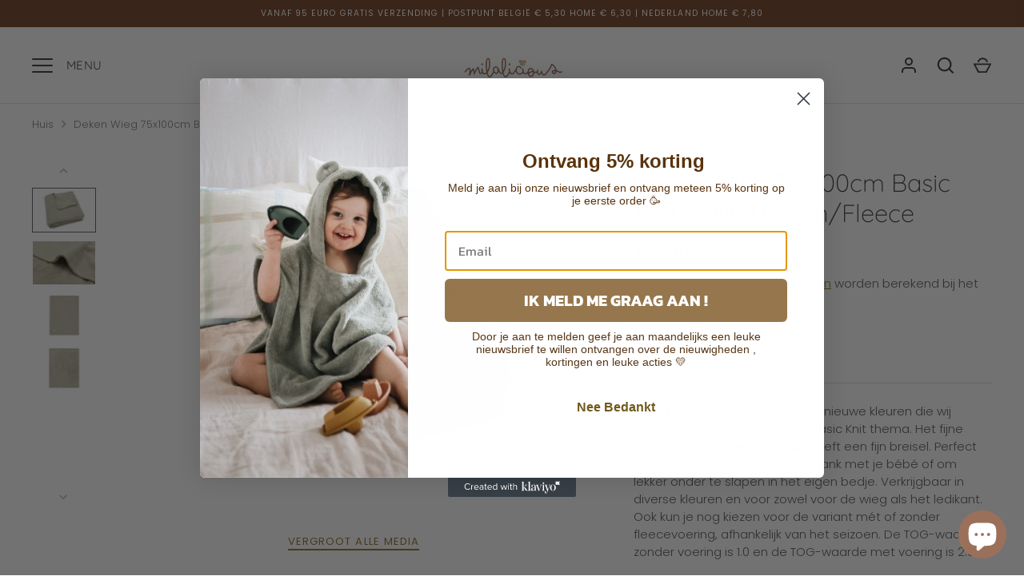

--- FILE ---
content_type: text/html; charset=utf-8
request_url: https://milalicious.be/products/deken-wieg-75x100cm-basic-knit-olive-green-fleece
body_size: 36712
content:
<!doctype html>
<html class="no-js" lang="nl">
<head>
  <!-- Alchemy 4.2.5 -->
  <meta charset="utf-8" />
<meta name="viewport" content="width=device-width,initial-scale=1.0" />
<meta http-equiv="X-UA-Compatible" content="IE=edge">

<link rel="preconnect" href="https://cdn.shopify.com" crossorigin>
<link rel="preconnect" href="https://fonts.shopify.com" crossorigin>
<link rel="preconnect" href="https://monorail-edge.shopifysvc.com"><link rel="preload" as="font" href="//milalicious.be/cdn/fonts/poppins/poppins_n3.05f58335c3209cce17da4f1f1ab324ebe2982441.woff2" type="font/woff2" crossorigin><link rel="preload" as="font" href="//milalicious.be/cdn/fonts/poppins/poppins_n4.0ba78fa5af9b0e1a374041b3ceaadf0a43b41362.woff2" type="font/woff2" crossorigin><link rel="preload" as="font" href="//milalicious.be/cdn/fonts/poppins/poppins_i3.8536b4423050219f608e17f134fe9ea3b01ed890.woff2" type="font/woff2" crossorigin><link rel="preload" as="font" href="//milalicious.be/cdn/fonts/poppins/poppins_i4.846ad1e22474f856bd6b81ba4585a60799a9f5d2.woff2" type="font/woff2" crossorigin><link rel="preload" as="font" href="//milalicious.be/cdn/fonts/quicksand/quicksand_n4.bf8322a9d1da765aa396ad7b6eeb81930a6214de.woff2" type="font/woff2" crossorigin><link rel="preload" as="font" href="//milalicious.be/cdn/fonts/quicksand/quicksand_n3.c2ef0e492caecbdb8e327c69b68cd550e0c0f353.woff2" type="font/woff2" crossorigin><link rel="preload" as="font" href="//milalicious.be/cdn/fonts/poppins/poppins_n6.aa29d4918bc243723d56b59572e18228ed0786f6.woff2" type="font/woff2" crossorigin><link rel="preload" href="//milalicious.be/cdn/shop/t/3/assets/vendor.min.js?v=29476689884135146841689616199" as="script">
<link rel="preload" href="//milalicious.be/cdn/shop/t/3/assets/theme.js?v=115188652593628418671689616199" as="script"><link rel="canonical" href="https://milalicious.be/products/deken-wieg-75x100cm-basic-knit-olive-green-fleece" /><link rel="shortcut icon" href="//milalicious.be/cdn/shop/files/Favicon_Milalicious.png?v=1695383718" type="image/png" /><meta name="description" content="Olive Green en Wild Rose zijn de nieuwe kleuren die wij hebben toegevoegd aan het Basic Knit thema. Het fijne dekentje is effen van kleur en heeft een fijn breisel. Perfect om samen te knuffelen op de bank met je bébé of om lekker onder te slapen in het eigen bedje. Verkrijgbaar in diverse kleuren en voor zowel voor de">
  <title>
    Deken Wieg 75x100cm Basic Knit - Olive Green/Fleece &ndash; Kinderwinkel Milalicious 
  </title>
  <meta property="og:site_name" content="Kinderwinkel Milalicious ">
<meta property="og:url" content="https://milalicious.be/products/deken-wieg-75x100cm-basic-knit-olive-green-fleece">
<meta property="og:title" content="Deken Wieg 75x100cm Basic Knit - Olive Green/Fleece">
<meta property="og:type" content="product">
<meta property="og:description" content="Olive Green en Wild Rose zijn de nieuwe kleuren die wij hebben toegevoegd aan het Basic Knit thema. Het fijne dekentje is effen van kleur en heeft een fijn breisel. Perfect om samen te knuffelen op de bank met je bébé of om lekker onder te slapen in het eigen bedje. Verkrijgbaar in diverse kleuren en voor zowel voor de"><meta property="og:image" content="http://milalicious.be/cdn/shop/files/SHPFY_8608869155147_1200x1200.jpg?v=1714064332">
  <meta property="og:image:secure_url" content="https://milalicious.be/cdn/shop/files/SHPFY_8608869155147_1200x1200.jpg?v=1714064332">
  <meta property="og:image:width" content="1083">
  <meta property="og:image:height" content="750"><meta property="og:price:amount" content="37,99">
  <meta property="og:price:currency" content="EUR"><meta name="twitter:card" content="summary_large_image">
<meta name="twitter:title" content="Deken Wieg 75x100cm Basic Knit - Olive Green/Fleece">
<meta name="twitter:description" content="Olive Green en Wild Rose zijn de nieuwe kleuren die wij hebben toegevoegd aan het Basic Knit thema. Het fijne dekentje is effen van kleur en heeft een fijn breisel. Perfect om samen te knuffelen op de bank met je bébé of om lekker onder te slapen in het eigen bedje. Verkrijgbaar in diverse kleuren en voor zowel voor de">

  <link href="//milalicious.be/cdn/shop/t/3/assets/styles.css?v=175866806401455178601759342736" rel="stylesheet" type="text/css" media="all" />
  <script>window.performance && window.performance.mark && window.performance.mark('shopify.content_for_header.start');</script><meta name="google-site-verification" content="EG2HUxy2FgNdFlZMNVNQfPdtP8x7eizPiybBf-He8Rk">
<meta id="shopify-digital-wallet" name="shopify-digital-wallet" content="/75189190987/digital_wallets/dialog">
<meta name="shopify-checkout-api-token" content="eb7954c67fce468ee832b47211a1e80f">
<meta id="in-context-paypal-metadata" data-shop-id="75189190987" data-venmo-supported="false" data-environment="production" data-locale="nl_NL" data-paypal-v4="true" data-currency="EUR">
<link rel="alternate" type="application/json+oembed" href="https://milalicious.be/products/deken-wieg-75x100cm-basic-knit-olive-green-fleece.oembed">
<script async="async" src="/checkouts/internal/preloads.js?locale=nl-BE"></script>
<script id="shopify-features" type="application/json">{"accessToken":"eb7954c67fce468ee832b47211a1e80f","betas":["rich-media-storefront-analytics"],"domain":"milalicious.be","predictiveSearch":true,"shopId":75189190987,"locale":"nl"}</script>
<script>var Shopify = Shopify || {};
Shopify.shop = "milalicious-6014.myshopify.com";
Shopify.locale = "nl";
Shopify.currency = {"active":"EUR","rate":"1.0"};
Shopify.country = "BE";
Shopify.theme = {"name":"Alchemy","id":151130636619,"schema_name":"Alchemy","schema_version":"4.2.5","theme_store_id":657,"role":"main"};
Shopify.theme.handle = "null";
Shopify.theme.style = {"id":null,"handle":null};
Shopify.cdnHost = "milalicious.be/cdn";
Shopify.routes = Shopify.routes || {};
Shopify.routes.root = "/";</script>
<script type="module">!function(o){(o.Shopify=o.Shopify||{}).modules=!0}(window);</script>
<script>!function(o){function n(){var o=[];function n(){o.push(Array.prototype.slice.apply(arguments))}return n.q=o,n}var t=o.Shopify=o.Shopify||{};t.loadFeatures=n(),t.autoloadFeatures=n()}(window);</script>
<script id="shop-js-analytics" type="application/json">{"pageType":"product"}</script>
<script defer="defer" async type="module" src="//milalicious.be/cdn/shopifycloud/shop-js/modules/v2/client.init-shop-cart-sync_CwGft62q.nl.esm.js"></script>
<script defer="defer" async type="module" src="//milalicious.be/cdn/shopifycloud/shop-js/modules/v2/chunk.common_BAeYDmFP.esm.js"></script>
<script defer="defer" async type="module" src="//milalicious.be/cdn/shopifycloud/shop-js/modules/v2/chunk.modal_B9qqLDBC.esm.js"></script>
<script type="module">
  await import("//milalicious.be/cdn/shopifycloud/shop-js/modules/v2/client.init-shop-cart-sync_CwGft62q.nl.esm.js");
await import("//milalicious.be/cdn/shopifycloud/shop-js/modules/v2/chunk.common_BAeYDmFP.esm.js");
await import("//milalicious.be/cdn/shopifycloud/shop-js/modules/v2/chunk.modal_B9qqLDBC.esm.js");

  window.Shopify.SignInWithShop?.initShopCartSync?.({"fedCMEnabled":true,"windoidEnabled":true});

</script>
<script>(function() {
  var isLoaded = false;
  function asyncLoad() {
    if (isLoaded) return;
    isLoaded = true;
    var urls = ["https:\/\/widget.tagembed.com\/embed.min.js?shop=milalicious-6014.myshopify.com","https:\/\/static.klaviyo.com\/onsite\/js\/Xt7eyz\/klaviyo.js?company_id=Xt7eyz\u0026shop=milalicious-6014.myshopify.com"];
    for (var i = 0; i < urls.length; i++) {
      var s = document.createElement('script');
      s.type = 'text/javascript';
      s.async = true;
      s.src = urls[i];
      var x = document.getElementsByTagName('script')[0];
      x.parentNode.insertBefore(s, x);
    }
  };
  if(window.attachEvent) {
    window.attachEvent('onload', asyncLoad);
  } else {
    window.addEventListener('load', asyncLoad, false);
  }
})();</script>
<script id="__st">var __st={"a":75189190987,"offset":3600,"reqid":"5dd48fba-6d57-4ba9-a1e2-9fd060fd80b4-1769302424","pageurl":"milalicious.be\/products\/deken-wieg-75x100cm-basic-knit-olive-green-fleece","u":"8600c5696a02","p":"product","rtyp":"product","rid":8608869155147};</script>
<script>window.ShopifyPaypalV4VisibilityTracking = true;</script>
<script id="captcha-bootstrap">!function(){'use strict';const t='contact',e='account',n='new_comment',o=[[t,t],['blogs',n],['comments',n],[t,'customer']],c=[[e,'customer_login'],[e,'guest_login'],[e,'recover_customer_password'],[e,'create_customer']],r=t=>t.map((([t,e])=>`form[action*='/${t}']:not([data-nocaptcha='true']) input[name='form_type'][value='${e}']`)).join(','),a=t=>()=>t?[...document.querySelectorAll(t)].map((t=>t.form)):[];function s(){const t=[...o],e=r(t);return a(e)}const i='password',u='form_key',d=['recaptcha-v3-token','g-recaptcha-response','h-captcha-response',i],f=()=>{try{return window.sessionStorage}catch{return}},m='__shopify_v',_=t=>t.elements[u];function p(t,e,n=!1){try{const o=window.sessionStorage,c=JSON.parse(o.getItem(e)),{data:r}=function(t){const{data:e,action:n}=t;return t[m]||n?{data:e,action:n}:{data:t,action:n}}(c);for(const[e,n]of Object.entries(r))t.elements[e]&&(t.elements[e].value=n);n&&o.removeItem(e)}catch(o){console.error('form repopulation failed',{error:o})}}const l='form_type',E='cptcha';function T(t){t.dataset[E]=!0}const w=window,h=w.document,L='Shopify',v='ce_forms',y='captcha';let A=!1;((t,e)=>{const n=(g='f06e6c50-85a8-45c8-87d0-21a2b65856fe',I='https://cdn.shopify.com/shopifycloud/storefront-forms-hcaptcha/ce_storefront_forms_captcha_hcaptcha.v1.5.2.iife.js',D={infoText:'Beschermd door hCaptcha',privacyText:'Privacy',termsText:'Voorwaarden'},(t,e,n)=>{const o=w[L][v],c=o.bindForm;if(c)return c(t,g,e,D).then(n);var r;o.q.push([[t,g,e,D],n]),r=I,A||(h.body.append(Object.assign(h.createElement('script'),{id:'captcha-provider',async:!0,src:r})),A=!0)});var g,I,D;w[L]=w[L]||{},w[L][v]=w[L][v]||{},w[L][v].q=[],w[L][y]=w[L][y]||{},w[L][y].protect=function(t,e){n(t,void 0,e),T(t)},Object.freeze(w[L][y]),function(t,e,n,w,h,L){const[v,y,A,g]=function(t,e,n){const i=e?o:[],u=t?c:[],d=[...i,...u],f=r(d),m=r(i),_=r(d.filter((([t,e])=>n.includes(e))));return[a(f),a(m),a(_),s()]}(w,h,L),I=t=>{const e=t.target;return e instanceof HTMLFormElement?e:e&&e.form},D=t=>v().includes(t);t.addEventListener('submit',(t=>{const e=I(t);if(!e)return;const n=D(e)&&!e.dataset.hcaptchaBound&&!e.dataset.recaptchaBound,o=_(e),c=g().includes(e)&&(!o||!o.value);(n||c)&&t.preventDefault(),c&&!n&&(function(t){try{if(!f())return;!function(t){const e=f();if(!e)return;const n=_(t);if(!n)return;const o=n.value;o&&e.removeItem(o)}(t);const e=Array.from(Array(32),(()=>Math.random().toString(36)[2])).join('');!function(t,e){_(t)||t.append(Object.assign(document.createElement('input'),{type:'hidden',name:u})),t.elements[u].value=e}(t,e),function(t,e){const n=f();if(!n)return;const o=[...t.querySelectorAll(`input[type='${i}']`)].map((({name:t})=>t)),c=[...d,...o],r={};for(const[a,s]of new FormData(t).entries())c.includes(a)||(r[a]=s);n.setItem(e,JSON.stringify({[m]:1,action:t.action,data:r}))}(t,e)}catch(e){console.error('failed to persist form',e)}}(e),e.submit())}));const S=(t,e)=>{t&&!t.dataset[E]&&(n(t,e.some((e=>e===t))),T(t))};for(const o of['focusin','change'])t.addEventListener(o,(t=>{const e=I(t);D(e)&&S(e,y())}));const B=e.get('form_key'),M=e.get(l),P=B&&M;t.addEventListener('DOMContentLoaded',(()=>{const t=y();if(P)for(const e of t)e.elements[l].value===M&&p(e,B);[...new Set([...A(),...v().filter((t=>'true'===t.dataset.shopifyCaptcha))])].forEach((e=>S(e,t)))}))}(h,new URLSearchParams(w.location.search),n,t,e,['guest_login'])})(!0,!0)}();</script>
<script integrity="sha256-4kQ18oKyAcykRKYeNunJcIwy7WH5gtpwJnB7kiuLZ1E=" data-source-attribution="shopify.loadfeatures" defer="defer" src="//milalicious.be/cdn/shopifycloud/storefront/assets/storefront/load_feature-a0a9edcb.js" crossorigin="anonymous"></script>
<script data-source-attribution="shopify.dynamic_checkout.dynamic.init">var Shopify=Shopify||{};Shopify.PaymentButton=Shopify.PaymentButton||{isStorefrontPortableWallets:!0,init:function(){window.Shopify.PaymentButton.init=function(){};var t=document.createElement("script");t.src="https://milalicious.be/cdn/shopifycloud/portable-wallets/latest/portable-wallets.nl.js",t.type="module",document.head.appendChild(t)}};
</script>
<script data-source-attribution="shopify.dynamic_checkout.buyer_consent">
  function portableWalletsHideBuyerConsent(e){var t=document.getElementById("shopify-buyer-consent"),n=document.getElementById("shopify-subscription-policy-button");t&&n&&(t.classList.add("hidden"),t.setAttribute("aria-hidden","true"),n.removeEventListener("click",e))}function portableWalletsShowBuyerConsent(e){var t=document.getElementById("shopify-buyer-consent"),n=document.getElementById("shopify-subscription-policy-button");t&&n&&(t.classList.remove("hidden"),t.removeAttribute("aria-hidden"),n.addEventListener("click",e))}window.Shopify?.PaymentButton&&(window.Shopify.PaymentButton.hideBuyerConsent=portableWalletsHideBuyerConsent,window.Shopify.PaymentButton.showBuyerConsent=portableWalletsShowBuyerConsent);
</script>
<script data-source-attribution="shopify.dynamic_checkout.cart.bootstrap">document.addEventListener("DOMContentLoaded",(function(){function t(){return document.querySelector("shopify-accelerated-checkout-cart, shopify-accelerated-checkout")}if(t())Shopify.PaymentButton.init();else{new MutationObserver((function(e,n){t()&&(Shopify.PaymentButton.init(),n.disconnect())})).observe(document.body,{childList:!0,subtree:!0})}}));
</script>
<script id='scb4127' type='text/javascript' async='' src='https://milalicious.be/cdn/shopifycloud/privacy-banner/storefront-banner.js'></script><link id="shopify-accelerated-checkout-styles" rel="stylesheet" media="screen" href="https://milalicious.be/cdn/shopifycloud/portable-wallets/latest/accelerated-checkout-backwards-compat.css" crossorigin="anonymous">
<style id="shopify-accelerated-checkout-cart">
        #shopify-buyer-consent {
  margin-top: 1em;
  display: inline-block;
  width: 100%;
}

#shopify-buyer-consent.hidden {
  display: none;
}

#shopify-subscription-policy-button {
  background: none;
  border: none;
  padding: 0;
  text-decoration: underline;
  font-size: inherit;
  cursor: pointer;
}

#shopify-subscription-policy-button::before {
  box-shadow: none;
}

      </style>
<script id="sections-script" data-sections="product-recommendations" defer="defer" src="//milalicious.be/cdn/shop/t/3/compiled_assets/scripts.js?v=1206"></script>
<script>window.performance && window.performance.mark && window.performance.mark('shopify.content_for_header.end');</script>
  <script>document.documentElement.className = document.documentElement.className.replace('no-js', 'js');</script>
<script src="https://cdn.shopify.com/extensions/e8878072-2f6b-4e89-8082-94b04320908d/inbox-1254/assets/inbox-chat-loader.js" type="text/javascript" defer="defer"></script>
<link href="https://monorail-edge.shopifysvc.com" rel="dns-prefetch">
<script>(function(){if ("sendBeacon" in navigator && "performance" in window) {try {var session_token_from_headers = performance.getEntriesByType('navigation')[0].serverTiming.find(x => x.name == '_s').description;} catch {var session_token_from_headers = undefined;}var session_cookie_matches = document.cookie.match(/_shopify_s=([^;]*)/);var session_token_from_cookie = session_cookie_matches && session_cookie_matches.length === 2 ? session_cookie_matches[1] : "";var session_token = session_token_from_headers || session_token_from_cookie || "";function handle_abandonment_event(e) {var entries = performance.getEntries().filter(function(entry) {return /monorail-edge.shopifysvc.com/.test(entry.name);});if (!window.abandonment_tracked && entries.length === 0) {window.abandonment_tracked = true;var currentMs = Date.now();var navigation_start = performance.timing.navigationStart;var payload = {shop_id: 75189190987,url: window.location.href,navigation_start,duration: currentMs - navigation_start,session_token,page_type: "product"};window.navigator.sendBeacon("https://monorail-edge.shopifysvc.com/v1/produce", JSON.stringify({schema_id: "online_store_buyer_site_abandonment/1.1",payload: payload,metadata: {event_created_at_ms: currentMs,event_sent_at_ms: currentMs}}));}}window.addEventListener('pagehide', handle_abandonment_event);}}());</script>
<script id="web-pixels-manager-setup">(function e(e,d,r,n,o){if(void 0===o&&(o={}),!Boolean(null===(a=null===(i=window.Shopify)||void 0===i?void 0:i.analytics)||void 0===a?void 0:a.replayQueue)){var i,a;window.Shopify=window.Shopify||{};var t=window.Shopify;t.analytics=t.analytics||{};var s=t.analytics;s.replayQueue=[],s.publish=function(e,d,r){return s.replayQueue.push([e,d,r]),!0};try{self.performance.mark("wpm:start")}catch(e){}var l=function(){var e={modern:/Edge?\/(1{2}[4-9]|1[2-9]\d|[2-9]\d{2}|\d{4,})\.\d+(\.\d+|)|Firefox\/(1{2}[4-9]|1[2-9]\d|[2-9]\d{2}|\d{4,})\.\d+(\.\d+|)|Chrom(ium|e)\/(9{2}|\d{3,})\.\d+(\.\d+|)|(Maci|X1{2}).+ Version\/(15\.\d+|(1[6-9]|[2-9]\d|\d{3,})\.\d+)([,.]\d+|)( \(\w+\)|)( Mobile\/\w+|) Safari\/|Chrome.+OPR\/(9{2}|\d{3,})\.\d+\.\d+|(CPU[ +]OS|iPhone[ +]OS|CPU[ +]iPhone|CPU IPhone OS|CPU iPad OS)[ +]+(15[._]\d+|(1[6-9]|[2-9]\d|\d{3,})[._]\d+)([._]\d+|)|Android:?[ /-](13[3-9]|1[4-9]\d|[2-9]\d{2}|\d{4,})(\.\d+|)(\.\d+|)|Android.+Firefox\/(13[5-9]|1[4-9]\d|[2-9]\d{2}|\d{4,})\.\d+(\.\d+|)|Android.+Chrom(ium|e)\/(13[3-9]|1[4-9]\d|[2-9]\d{2}|\d{4,})\.\d+(\.\d+|)|SamsungBrowser\/([2-9]\d|\d{3,})\.\d+/,legacy:/Edge?\/(1[6-9]|[2-9]\d|\d{3,})\.\d+(\.\d+|)|Firefox\/(5[4-9]|[6-9]\d|\d{3,})\.\d+(\.\d+|)|Chrom(ium|e)\/(5[1-9]|[6-9]\d|\d{3,})\.\d+(\.\d+|)([\d.]+$|.*Safari\/(?![\d.]+ Edge\/[\d.]+$))|(Maci|X1{2}).+ Version\/(10\.\d+|(1[1-9]|[2-9]\d|\d{3,})\.\d+)([,.]\d+|)( \(\w+\)|)( Mobile\/\w+|) Safari\/|Chrome.+OPR\/(3[89]|[4-9]\d|\d{3,})\.\d+\.\d+|(CPU[ +]OS|iPhone[ +]OS|CPU[ +]iPhone|CPU IPhone OS|CPU iPad OS)[ +]+(10[._]\d+|(1[1-9]|[2-9]\d|\d{3,})[._]\d+)([._]\d+|)|Android:?[ /-](13[3-9]|1[4-9]\d|[2-9]\d{2}|\d{4,})(\.\d+|)(\.\d+|)|Mobile Safari.+OPR\/([89]\d|\d{3,})\.\d+\.\d+|Android.+Firefox\/(13[5-9]|1[4-9]\d|[2-9]\d{2}|\d{4,})\.\d+(\.\d+|)|Android.+Chrom(ium|e)\/(13[3-9]|1[4-9]\d|[2-9]\d{2}|\d{4,})\.\d+(\.\d+|)|Android.+(UC? ?Browser|UCWEB|U3)[ /]?(15\.([5-9]|\d{2,})|(1[6-9]|[2-9]\d|\d{3,})\.\d+)\.\d+|SamsungBrowser\/(5\.\d+|([6-9]|\d{2,})\.\d+)|Android.+MQ{2}Browser\/(14(\.(9|\d{2,})|)|(1[5-9]|[2-9]\d|\d{3,})(\.\d+|))(\.\d+|)|K[Aa][Ii]OS\/(3\.\d+|([4-9]|\d{2,})\.\d+)(\.\d+|)/},d=e.modern,r=e.legacy,n=navigator.userAgent;return n.match(d)?"modern":n.match(r)?"legacy":"unknown"}(),u="modern"===l?"modern":"legacy",c=(null!=n?n:{modern:"",legacy:""})[u],f=function(e){return[e.baseUrl,"/wpm","/b",e.hashVersion,"modern"===e.buildTarget?"m":"l",".js"].join("")}({baseUrl:d,hashVersion:r,buildTarget:u}),m=function(e){var d=e.version,r=e.bundleTarget,n=e.surface,o=e.pageUrl,i=e.monorailEndpoint;return{emit:function(e){var a=e.status,t=e.errorMsg,s=(new Date).getTime(),l=JSON.stringify({metadata:{event_sent_at_ms:s},events:[{schema_id:"web_pixels_manager_load/3.1",payload:{version:d,bundle_target:r,page_url:o,status:a,surface:n,error_msg:t},metadata:{event_created_at_ms:s}}]});if(!i)return console&&console.warn&&console.warn("[Web Pixels Manager] No Monorail endpoint provided, skipping logging."),!1;try{return self.navigator.sendBeacon.bind(self.navigator)(i,l)}catch(e){}var u=new XMLHttpRequest;try{return u.open("POST",i,!0),u.setRequestHeader("Content-Type","text/plain"),u.send(l),!0}catch(e){return console&&console.warn&&console.warn("[Web Pixels Manager] Got an unhandled error while logging to Monorail."),!1}}}}({version:r,bundleTarget:l,surface:e.surface,pageUrl:self.location.href,monorailEndpoint:e.monorailEndpoint});try{o.browserTarget=l,function(e){var d=e.src,r=e.async,n=void 0===r||r,o=e.onload,i=e.onerror,a=e.sri,t=e.scriptDataAttributes,s=void 0===t?{}:t,l=document.createElement("script"),u=document.querySelector("head"),c=document.querySelector("body");if(l.async=n,l.src=d,a&&(l.integrity=a,l.crossOrigin="anonymous"),s)for(var f in s)if(Object.prototype.hasOwnProperty.call(s,f))try{l.dataset[f]=s[f]}catch(e){}if(o&&l.addEventListener("load",o),i&&l.addEventListener("error",i),u)u.appendChild(l);else{if(!c)throw new Error("Did not find a head or body element to append the script");c.appendChild(l)}}({src:f,async:!0,onload:function(){if(!function(){var e,d;return Boolean(null===(d=null===(e=window.Shopify)||void 0===e?void 0:e.analytics)||void 0===d?void 0:d.initialized)}()){var d=window.webPixelsManager.init(e)||void 0;if(d){var r=window.Shopify.analytics;r.replayQueue.forEach((function(e){var r=e[0],n=e[1],o=e[2];d.publishCustomEvent(r,n,o)})),r.replayQueue=[],r.publish=d.publishCustomEvent,r.visitor=d.visitor,r.initialized=!0}}},onerror:function(){return m.emit({status:"failed",errorMsg:"".concat(f," has failed to load")})},sri:function(e){var d=/^sha384-[A-Za-z0-9+/=]+$/;return"string"==typeof e&&d.test(e)}(c)?c:"",scriptDataAttributes:o}),m.emit({status:"loading"})}catch(e){m.emit({status:"failed",errorMsg:(null==e?void 0:e.message)||"Unknown error"})}}})({shopId: 75189190987,storefrontBaseUrl: "https://milalicious.be",extensionsBaseUrl: "https://extensions.shopifycdn.com/cdn/shopifycloud/web-pixels-manager",monorailEndpoint: "https://monorail-edge.shopifysvc.com/unstable/produce_batch",surface: "storefront-renderer",enabledBetaFlags: ["2dca8a86"],webPixelsConfigList: [{"id":"1004339531","configuration":"{\"config\":\"{\\\"google_tag_ids\\\":[\\\"G-KRV473XX33\\\",\\\"AW-11068941434\\\",\\\"GT-55XBX67\\\"],\\\"target_country\\\":\\\"BE\\\",\\\"gtag_events\\\":[{\\\"type\\\":\\\"begin_checkout\\\",\\\"action_label\\\":[\\\"G-KRV473XX33\\\",\\\"AW-11068941434\\\/mxQfCPr_pqoZEPrIip4p\\\"]},{\\\"type\\\":\\\"search\\\",\\\"action_label\\\":[\\\"G-KRV473XX33\\\",\\\"AW-11068941434\\\/kHIBCPT_pqoZEPrIip4p\\\"]},{\\\"type\\\":\\\"view_item\\\",\\\"action_label\\\":[\\\"G-KRV473XX33\\\",\\\"AW-11068941434\\\/6Ds6CPH_pqoZEPrIip4p\\\",\\\"MC-1Y2V5CMRTG\\\"]},{\\\"type\\\":\\\"purchase\\\",\\\"action_label\\\":[\\\"G-KRV473XX33\\\",\\\"AW-11068941434\\\/6GjNCOv_pqoZEPrIip4p\\\",\\\"MC-1Y2V5CMRTG\\\"]},{\\\"type\\\":\\\"page_view\\\",\\\"action_label\\\":[\\\"G-KRV473XX33\\\",\\\"AW-11068941434\\\/jTJsCO7_pqoZEPrIip4p\\\",\\\"MC-1Y2V5CMRTG\\\"]},{\\\"type\\\":\\\"add_payment_info\\\",\\\"action_label\\\":[\\\"G-KRV473XX33\\\",\\\"AW-11068941434\\\/CRuiCP3_pqoZEPrIip4p\\\"]},{\\\"type\\\":\\\"add_to_cart\\\",\\\"action_label\\\":[\\\"G-KRV473XX33\\\",\\\"AW-11068941434\\\/ASxfCPf_pqoZEPrIip4p\\\"]}],\\\"enable_monitoring_mode\\\":false}\"}","eventPayloadVersion":"v1","runtimeContext":"OPEN","scriptVersion":"b2a88bafab3e21179ed38636efcd8a93","type":"APP","apiClientId":1780363,"privacyPurposes":[],"dataSharingAdjustments":{"protectedCustomerApprovalScopes":["read_customer_address","read_customer_email","read_customer_name","read_customer_personal_data","read_customer_phone"]}},{"id":"273187147","configuration":"{\"pixel_id\":\"1384402895446433\",\"pixel_type\":\"facebook_pixel\"}","eventPayloadVersion":"v1","runtimeContext":"OPEN","scriptVersion":"ca16bc87fe92b6042fbaa3acc2fbdaa6","type":"APP","apiClientId":2329312,"privacyPurposes":["ANALYTICS","MARKETING","SALE_OF_DATA"],"dataSharingAdjustments":{"protectedCustomerApprovalScopes":["read_customer_address","read_customer_email","read_customer_name","read_customer_personal_data","read_customer_phone"]}},{"id":"shopify-app-pixel","configuration":"{}","eventPayloadVersion":"v1","runtimeContext":"STRICT","scriptVersion":"0450","apiClientId":"shopify-pixel","type":"APP","privacyPurposes":["ANALYTICS","MARKETING"]},{"id":"shopify-custom-pixel","eventPayloadVersion":"v1","runtimeContext":"LAX","scriptVersion":"0450","apiClientId":"shopify-pixel","type":"CUSTOM","privacyPurposes":["ANALYTICS","MARKETING"]}],isMerchantRequest: false,initData: {"shop":{"name":"Kinderwinkel Milalicious ","paymentSettings":{"currencyCode":"EUR"},"myshopifyDomain":"milalicious-6014.myshopify.com","countryCode":"BE","storefrontUrl":"https:\/\/milalicious.be"},"customer":null,"cart":null,"checkout":null,"productVariants":[{"price":{"amount":37.99,"currencyCode":"EUR"},"product":{"title":"Deken Wieg 75x100cm Basic Knit - Olive Green\/Fleece","vendor":"jollein","id":"8608869155147","untranslatedTitle":"Deken Wieg 75x100cm Basic Knit - Olive Green\/Fleece","url":"\/products\/deken-wieg-75x100cm-basic-knit-olive-green-fleece","type":"Deken Wieg 75x100cm Basic Knit - Olive Green\/Fleece"},"id":"46910642159947","image":{"src":"\/\/milalicious.be\/cdn\/shop\/files\/SHPFY_8608869155147.jpg?v=1714064332"},"sku":"SHPFY_8608869155147","title":"Default Title","untranslatedTitle":"Default Title"}],"purchasingCompany":null},},"https://milalicious.be/cdn","fcfee988w5aeb613cpc8e4bc33m6693e112",{"modern":"","legacy":""},{"shopId":"75189190987","storefrontBaseUrl":"https:\/\/milalicious.be","extensionBaseUrl":"https:\/\/extensions.shopifycdn.com\/cdn\/shopifycloud\/web-pixels-manager","surface":"storefront-renderer","enabledBetaFlags":"[\"2dca8a86\"]","isMerchantRequest":"false","hashVersion":"fcfee988w5aeb613cpc8e4bc33m6693e112","publish":"custom","events":"[[\"page_viewed\",{}],[\"product_viewed\",{\"productVariant\":{\"price\":{\"amount\":37.99,\"currencyCode\":\"EUR\"},\"product\":{\"title\":\"Deken Wieg 75x100cm Basic Knit - Olive Green\/Fleece\",\"vendor\":\"jollein\",\"id\":\"8608869155147\",\"untranslatedTitle\":\"Deken Wieg 75x100cm Basic Knit - Olive Green\/Fleece\",\"url\":\"\/products\/deken-wieg-75x100cm-basic-knit-olive-green-fleece\",\"type\":\"Deken Wieg 75x100cm Basic Knit - Olive Green\/Fleece\"},\"id\":\"46910642159947\",\"image\":{\"src\":\"\/\/milalicious.be\/cdn\/shop\/files\/SHPFY_8608869155147.jpg?v=1714064332\"},\"sku\":\"SHPFY_8608869155147\",\"title\":\"Default Title\",\"untranslatedTitle\":\"Default Title\"}}]]"});</script><script>
  window.ShopifyAnalytics = window.ShopifyAnalytics || {};
  window.ShopifyAnalytics.meta = window.ShopifyAnalytics.meta || {};
  window.ShopifyAnalytics.meta.currency = 'EUR';
  var meta = {"product":{"id":8608869155147,"gid":"gid:\/\/shopify\/Product\/8608869155147","vendor":"jollein","type":"Deken Wieg 75x100cm Basic Knit - Olive Green\/Fleece","handle":"deken-wieg-75x100cm-basic-knit-olive-green-fleece","variants":[{"id":46910642159947,"price":3799,"name":"Deken Wieg 75x100cm Basic Knit - Olive Green\/Fleece","public_title":null,"sku":"SHPFY_8608869155147"}],"remote":false},"page":{"pageType":"product","resourceType":"product","resourceId":8608869155147,"requestId":"5dd48fba-6d57-4ba9-a1e2-9fd060fd80b4-1769302424"}};
  for (var attr in meta) {
    window.ShopifyAnalytics.meta[attr] = meta[attr];
  }
</script>
<script class="analytics">
  (function () {
    var customDocumentWrite = function(content) {
      var jquery = null;

      if (window.jQuery) {
        jquery = window.jQuery;
      } else if (window.Checkout && window.Checkout.$) {
        jquery = window.Checkout.$;
      }

      if (jquery) {
        jquery('body').append(content);
      }
    };

    var hasLoggedConversion = function(token) {
      if (token) {
        return document.cookie.indexOf('loggedConversion=' + token) !== -1;
      }
      return false;
    }

    var setCookieIfConversion = function(token) {
      if (token) {
        var twoMonthsFromNow = new Date(Date.now());
        twoMonthsFromNow.setMonth(twoMonthsFromNow.getMonth() + 2);

        document.cookie = 'loggedConversion=' + token + '; expires=' + twoMonthsFromNow;
      }
    }

    var trekkie = window.ShopifyAnalytics.lib = window.trekkie = window.trekkie || [];
    if (trekkie.integrations) {
      return;
    }
    trekkie.methods = [
      'identify',
      'page',
      'ready',
      'track',
      'trackForm',
      'trackLink'
    ];
    trekkie.factory = function(method) {
      return function() {
        var args = Array.prototype.slice.call(arguments);
        args.unshift(method);
        trekkie.push(args);
        return trekkie;
      };
    };
    for (var i = 0; i < trekkie.methods.length; i++) {
      var key = trekkie.methods[i];
      trekkie[key] = trekkie.factory(key);
    }
    trekkie.load = function(config) {
      trekkie.config = config || {};
      trekkie.config.initialDocumentCookie = document.cookie;
      var first = document.getElementsByTagName('script')[0];
      var script = document.createElement('script');
      script.type = 'text/javascript';
      script.onerror = function(e) {
        var scriptFallback = document.createElement('script');
        scriptFallback.type = 'text/javascript';
        scriptFallback.onerror = function(error) {
                var Monorail = {
      produce: function produce(monorailDomain, schemaId, payload) {
        var currentMs = new Date().getTime();
        var event = {
          schema_id: schemaId,
          payload: payload,
          metadata: {
            event_created_at_ms: currentMs,
            event_sent_at_ms: currentMs
          }
        };
        return Monorail.sendRequest("https://" + monorailDomain + "/v1/produce", JSON.stringify(event));
      },
      sendRequest: function sendRequest(endpointUrl, payload) {
        // Try the sendBeacon API
        if (window && window.navigator && typeof window.navigator.sendBeacon === 'function' && typeof window.Blob === 'function' && !Monorail.isIos12()) {
          var blobData = new window.Blob([payload], {
            type: 'text/plain'
          });

          if (window.navigator.sendBeacon(endpointUrl, blobData)) {
            return true;
          } // sendBeacon was not successful

        } // XHR beacon

        var xhr = new XMLHttpRequest();

        try {
          xhr.open('POST', endpointUrl);
          xhr.setRequestHeader('Content-Type', 'text/plain');
          xhr.send(payload);
        } catch (e) {
          console.log(e);
        }

        return false;
      },
      isIos12: function isIos12() {
        return window.navigator.userAgent.lastIndexOf('iPhone; CPU iPhone OS 12_') !== -1 || window.navigator.userAgent.lastIndexOf('iPad; CPU OS 12_') !== -1;
      }
    };
    Monorail.produce('monorail-edge.shopifysvc.com',
      'trekkie_storefront_load_errors/1.1',
      {shop_id: 75189190987,
      theme_id: 151130636619,
      app_name: "storefront",
      context_url: window.location.href,
      source_url: "//milalicious.be/cdn/s/trekkie.storefront.8d95595f799fbf7e1d32231b9a28fd43b70c67d3.min.js"});

        };
        scriptFallback.async = true;
        scriptFallback.src = '//milalicious.be/cdn/s/trekkie.storefront.8d95595f799fbf7e1d32231b9a28fd43b70c67d3.min.js';
        first.parentNode.insertBefore(scriptFallback, first);
      };
      script.async = true;
      script.src = '//milalicious.be/cdn/s/trekkie.storefront.8d95595f799fbf7e1d32231b9a28fd43b70c67d3.min.js';
      first.parentNode.insertBefore(script, first);
    };
    trekkie.load(
      {"Trekkie":{"appName":"storefront","development":false,"defaultAttributes":{"shopId":75189190987,"isMerchantRequest":null,"themeId":151130636619,"themeCityHash":"2498445874839509723","contentLanguage":"nl","currency":"EUR","eventMetadataId":"f3bbfe05-d85c-4f16-9463-300455a7c65c"},"isServerSideCookieWritingEnabled":true,"monorailRegion":"shop_domain","enabledBetaFlags":["65f19447"]},"Session Attribution":{},"S2S":{"facebookCapiEnabled":true,"source":"trekkie-storefront-renderer","apiClientId":580111}}
    );

    var loaded = false;
    trekkie.ready(function() {
      if (loaded) return;
      loaded = true;

      window.ShopifyAnalytics.lib = window.trekkie;

      var originalDocumentWrite = document.write;
      document.write = customDocumentWrite;
      try { window.ShopifyAnalytics.merchantGoogleAnalytics.call(this); } catch(error) {};
      document.write = originalDocumentWrite;

      window.ShopifyAnalytics.lib.page(null,{"pageType":"product","resourceType":"product","resourceId":8608869155147,"requestId":"5dd48fba-6d57-4ba9-a1e2-9fd060fd80b4-1769302424","shopifyEmitted":true});

      var match = window.location.pathname.match(/checkouts\/(.+)\/(thank_you|post_purchase)/)
      var token = match? match[1]: undefined;
      if (!hasLoggedConversion(token)) {
        setCookieIfConversion(token);
        window.ShopifyAnalytics.lib.track("Viewed Product",{"currency":"EUR","variantId":46910642159947,"productId":8608869155147,"productGid":"gid:\/\/shopify\/Product\/8608869155147","name":"Deken Wieg 75x100cm Basic Knit - Olive Green\/Fleece","price":"37.99","sku":"SHPFY_8608869155147","brand":"jollein","variant":null,"category":"Deken Wieg 75x100cm Basic Knit - Olive Green\/Fleece","nonInteraction":true,"remote":false},undefined,undefined,{"shopifyEmitted":true});
      window.ShopifyAnalytics.lib.track("monorail:\/\/trekkie_storefront_viewed_product\/1.1",{"currency":"EUR","variantId":46910642159947,"productId":8608869155147,"productGid":"gid:\/\/shopify\/Product\/8608869155147","name":"Deken Wieg 75x100cm Basic Knit - Olive Green\/Fleece","price":"37.99","sku":"SHPFY_8608869155147","brand":"jollein","variant":null,"category":"Deken Wieg 75x100cm Basic Knit - Olive Green\/Fleece","nonInteraction":true,"remote":false,"referer":"https:\/\/milalicious.be\/products\/deken-wieg-75x100cm-basic-knit-olive-green-fleece"});
      }
    });


        var eventsListenerScript = document.createElement('script');
        eventsListenerScript.async = true;
        eventsListenerScript.src = "//milalicious.be/cdn/shopifycloud/storefront/assets/shop_events_listener-3da45d37.js";
        document.getElementsByTagName('head')[0].appendChild(eventsListenerScript);

})();</script>
<script
  defer
  src="https://milalicious.be/cdn/shopifycloud/perf-kit/shopify-perf-kit-3.0.4.min.js"
  data-application="storefront-renderer"
  data-shop-id="75189190987"
  data-render-region="gcp-us-east1"
  data-page-type="product"
  data-theme-instance-id="151130636619"
  data-theme-name="Alchemy"
  data-theme-version="4.2.5"
  data-monorail-region="shop_domain"
  data-resource-timing-sampling-rate="10"
  data-shs="true"
  data-shs-beacon="true"
  data-shs-export-with-fetch="true"
  data-shs-logs-sample-rate="1"
  data-shs-beacon-endpoint="https://milalicious.be/api/collect"
></script>
</head><body class="template-product" id="deken-wieg-75x100cm-basic-knit-olive-green-fleece"><script>if ('IntersectionObserver' in window) document.body.classList.add('cc-animate-enabled');</script><a class="skip-link visually-hidden" href="#main">Meteen naar de content</a>
  <div id="shopify-section-announcement" class="shopify-section"><style>
      .announcement {
        background-color: #723f22;
        color: #ffffff;
      }
    </style>
    <div class="announcement"><div class="announcement__inner">
        VANAF 95 EURO GRATIS VERZENDING | POSTPUNT BELGIË € 5,30 HOME € 6,30 | NEDERLAND HOME € 7,80
      </div></div>
</div>
  <div id="shopify-section-header" class="shopify-section section-header"><style data-shopify>.js .section-header { position: -webkit-sticky; position: sticky; }
    .viewport-height, .viewport-height .slide {
      min-height: calc(var(--viewport-height, 100vh) - var(--header-height, 96px) + 26px);
    }.js .active-banner:first-child .viewport-height, .js .active-banner:first-child .viewport-height .slide {
      min-height: calc(var(--viewport-height, 100vh) - var(--header-height));
    }.pageheader__contents--inline--visible.pageheader__contents--inline--left-logo .header-items,
    .pageheader__contents--inline--visible.pageheader__contents--inline--left-logo .logo {
      flex-basis: 132px !important;
    }
    .pageheader__contents--inline--left-logo:not(.pageheader__contents--inline--visible) .nav-row {
      min-width: calc(100vw - 364px);
    }.logo__image { max-width: 130px; }</style><div data-section-type="header">
  <div class="pageheader" id="pageheader">
    <header class="pageheader__contents pageheader__contents--sticky pageheader__contents--inline pageheader__contents--inline--left-logo" data-nav-inline="true" id="pageheader__contents">

      <div class="pageheader__layout">
        <div class="header-left"><div class="inline-header-nav">
              <div class="nav-row multi-level-nav" role="navigation" aria-label="Primaire navigatie">
                <div class="tier-1">
                  <ul><li class=" contains-children">
                        <a href="/" class=" has-children" aria-haspopup="true">Home</a><ul class="nav-rows"><li class="">
                                <a href="/blogs/nieuws" class="" >
                                  Blog
                                </a></li></ul><div class="nav-contact-info nav-contact-info--3"><div class="nav-contact-info__block">
                                    

  <div class="social-links ">
    <ul class="social-links__list">
      
      
        <li><a aria-label="Facebook" class="facebook" target="_blank" rel="noopener" href="https://www.facebook.com/MilaLicious.be/"><svg width="48px" height="48px" viewBox="0 0 48 48" version="1.1" xmlns="http://www.w3.org/2000/svg" xmlns:xlink="http://www.w3.org/1999/xlink">
    <title>Facebook</title>
    <defs></defs>
    <g stroke="none" stroke-width="1" fill="none" fill-rule="evenodd">
        <g transform="translate(-325.000000, -295.000000)">
            <path d="M350.638355,343 L327.649232,343 C326.185673,343 325,341.813592 325,340.350603 L325,297.649211 C325,296.18585 326.185859,295 327.649232,295 L370.350955,295 C371.813955,295 373,296.18585 373,297.649211 L373,340.350603 C373,341.813778 371.813769,343 370.350955,343 L358.119305,343 L358.119305,324.411755 L364.358521,324.411755 L365.292755,317.167586 L358.119305,317.167586 L358.119305,312.542641 C358.119305,310.445287 358.701712,309.01601 361.70929,309.01601 L365.545311,309.014333 L365.545311,302.535091 C364.881886,302.446808 362.604784,302.24957 359.955552,302.24957 C354.424834,302.24957 350.638355,305.625526 350.638355,311.825209 L350.638355,317.167586 L344.383122,317.167586 L344.383122,324.411755 L350.638355,324.411755 L350.638355,343 L350.638355,343 Z" fill="currentColor"></path>
        </g>
        <g transform="translate(-1417.000000, -472.000000)"></g>
    </g>
</svg></a></li>
      
      
      
      
        <li><a aria-label="Instagram" class="instagram" target="_blank" rel="noopener" href="https://www.instagram.com/kinderwinkel.milalicious123/"><svg width="48px" height="48px" viewBox="0 0 48 48" version="1.1" xmlns="http://www.w3.org/2000/svg" xmlns:xlink="http://www.w3.org/1999/xlink">
    <title>Instagram</title>
    <defs></defs>
    <g stroke="none" stroke-width="1" fill="none" fill-rule="evenodd">
        <g transform="translate(-642.000000, -295.000000)">
            <path d="M666.000048,295 C659.481991,295 658.664686,295.027628 656.104831,295.144427 C653.550311,295.260939 651.805665,295.666687 650.279088,296.260017 C648.700876,296.873258 647.362454,297.693897 646.028128,299.028128 C644.693897,300.362454 643.873258,301.700876 643.260017,303.279088 C642.666687,304.805665 642.260939,306.550311 642.144427,309.104831 C642.027628,311.664686 642,312.481991 642,319.000048 C642,325.518009 642.027628,326.335314 642.144427,328.895169 C642.260939,331.449689 642.666687,333.194335 643.260017,334.720912 C643.873258,336.299124 644.693897,337.637546 646.028128,338.971872 C647.362454,340.306103 648.700876,341.126742 650.279088,341.740079 C651.805665,342.333313 653.550311,342.739061 656.104831,342.855573 C658.664686,342.972372 659.481991,343 666.000048,343 C672.518009,343 673.335314,342.972372 675.895169,342.855573 C678.449689,342.739061 680.194335,342.333313 681.720912,341.740079 C683.299124,341.126742 684.637546,340.306103 685.971872,338.971872 C687.306103,337.637546 688.126742,336.299124 688.740079,334.720912 C689.333313,333.194335 689.739061,331.449689 689.855573,328.895169 C689.972372,326.335314 690,325.518009 690,319.000048 C690,312.481991 689.972372,311.664686 689.855573,309.104831 C689.739061,306.550311 689.333313,304.805665 688.740079,303.279088 C688.126742,301.700876 687.306103,300.362454 685.971872,299.028128 C684.637546,297.693897 683.299124,296.873258 681.720912,296.260017 C680.194335,295.666687 678.449689,295.260939 675.895169,295.144427 C673.335314,295.027628 672.518009,295 666.000048,295 Z M666.000048,299.324317 C672.40826,299.324317 673.167356,299.348801 675.69806,299.464266 C678.038036,299.570966 679.308818,299.961946 680.154513,300.290621 C681.274771,300.725997 682.074262,301.246066 682.91405,302.08595 C683.753934,302.925738 684.274003,303.725229 684.709379,304.845487 C685.038054,305.691182 685.429034,306.961964 685.535734,309.30194 C685.651199,311.832644 685.675683,312.59174 685.675683,319.000048 C685.675683,325.40826 685.651199,326.167356 685.535734,328.69806 C685.429034,331.038036 685.038054,332.308818 684.709379,333.154513 C684.274003,334.274771 683.753934,335.074262 682.91405,335.91405 C682.074262,336.753934 681.274771,337.274003 680.154513,337.709379 C679.308818,338.038054 678.038036,338.429034 675.69806,338.535734 C673.167737,338.651199 672.408736,338.675683 666.000048,338.675683 C659.591264,338.675683 658.832358,338.651199 656.30194,338.535734 C653.961964,338.429034 652.691182,338.038054 651.845487,337.709379 C650.725229,337.274003 649.925738,336.753934 649.08595,335.91405 C648.246161,335.074262 647.725997,334.274771 647.290621,333.154513 C646.961946,332.308818 646.570966,331.038036 646.464266,328.69806 C646.348801,326.167356 646.324317,325.40826 646.324317,319.000048 C646.324317,312.59174 646.348801,311.832644 646.464266,309.30194 C646.570966,306.961964 646.961946,305.691182 647.290621,304.845487 C647.725997,303.725229 648.246066,302.925738 649.08595,302.08595 C649.925738,301.246066 650.725229,300.725997 651.845487,300.290621 C652.691182,299.961946 653.961964,299.570966 656.30194,299.464266 C658.832644,299.348801 659.59174,299.324317 666.000048,299.324317 Z M666.000048,306.675683 C659.193424,306.675683 653.675683,312.193424 653.675683,319.000048 C653.675683,325.806576 659.193424,331.324317 666.000048,331.324317 C672.806576,331.324317 678.324317,325.806576 678.324317,319.000048 C678.324317,312.193424 672.806576,306.675683 666.000048,306.675683 Z M666.000048,327 C661.581701,327 658,323.418299 658,319.000048 C658,314.581701 661.581701,311 666.000048,311 C670.418299,311 674,314.581701 674,319.000048 C674,323.418299 670.418299,327 666.000048,327 Z M681.691284,306.188768 C681.691284,307.779365 680.401829,309.068724 678.811232,309.068724 C677.22073,309.068724 675.931276,307.779365 675.931276,306.188768 C675.931276,304.598171 677.22073,303.308716 678.811232,303.308716 C680.401829,303.308716 681.691284,304.598171 681.691284,306.188768 Z" fill="currentColor"></path>
        </g>
        <g transform="translate(-1734.000000, -472.000000)"></g>
    </g>
</svg></a></li>
      
      
        <li><a aria-label="Pinterest" class="pinterest" target="_blank" rel="noopener" href="https://www.pinterest.com/MilaLicious/"><svg width="48px" height="48px" viewBox="0 0 48 48" version="1.1" xmlns="http://www.w3.org/2000/svg" xmlns:xlink="http://www.w3.org/1999/xlink">
    <title>Pinterest</title>
    <defs></defs>
    <g stroke="none" stroke-width="1" fill="none" fill-rule="evenodd">
        <g transform="translate(-407.000000, -295.000000)">
            <path d="M431.001411,295 C417.747575,295 407,305.744752 407,319.001411 C407,328.826072 412.910037,337.270594 421.368672,340.982007 C421.300935,339.308344 421.357382,337.293173 421.78356,335.469924 C422.246428,333.522491 424.871229,322.393897 424.871229,322.393897 C424.871229,322.393897 424.106368,320.861351 424.106368,318.59499 C424.106368,315.038808 426.169518,312.38296 428.73505,312.38296 C430.91674,312.38296 431.972306,314.022755 431.972306,315.987123 C431.972306,318.180102 430.572411,321.462515 429.852708,324.502205 C429.251543,327.050803 431.128418,329.125243 433.640325,329.125243 C438.187158,329.125243 441.249427,323.285765 441.249427,316.36532 C441.249427,311.10725 437.707356,307.170048 431.263891,307.170048 C423.985006,307.170048 419.449462,312.59746 419.449462,318.659905 C419.449462,320.754101 420.064738,322.227377 421.029988,323.367613 C421.475922,323.895396 421.535191,324.104251 421.374316,324.708238 C421.261422,325.145705 420.996119,326.21256 420.886047,326.633092 C420.725172,327.239901 420.23408,327.460046 419.686541,327.234256 C416.330746,325.865408 414.769977,322.193509 414.769977,318.064385 C414.769977,311.248368 420.519139,303.069148 431.921503,303.069148 C441.085729,303.069148 447.117128,309.704533 447.117128,316.819721 C447.117128,326.235138 441.884459,333.268478 434.165285,333.268478 C431.577174,333.268478 429.138649,331.868584 428.303228,330.279591 C428.303228,330.279591 426.908979,335.808608 426.615452,336.875463 C426.107426,338.724114 425.111131,340.575587 424.199506,342.014994 C426.358617,342.652849 428.63909,343 431.001411,343 C444.255248,343 455,332.255248 455,319.001411 C455,305.744752 444.255248,295 431.001411,295" fill="currentColor"></path>
        </g>
        <g transform="translate(-1499.000000, -472.000000)"></g>
    </g>
</svg></a></li>
      
      

      
    </ul>
  </div>


                                  </div><div class="nav-contact-info__block">
                                    <span class="nav-contact-info__icon nav-contact-info__icon--phone"><svg width="56px" height="56px" viewBox="0 0 56 56" version="1.1" xmlns="http://www.w3.org/2000/svg" xmlns:xlink="http://www.w3.org/1999/xlink">
    <g stroke="none" stroke-width="1" fill="none" fill-rule="evenodd">
      <g transform="translate(-4.000000, -4.000000)">
        <rect x="0" y="0" width="64" height="64"></rect>
        <g transform="translate(4.000000, 3.000000)" fill="currentColor" fill-rule="nonzero">
        <path d="M52.8728,38.0348 C36.6566,30.9283 39.29,30.0191 32.718,36.5875 C27.8294,33.6659 23.4615,29.4706 20.2782,24.154 C26.8779,17.5592 25.8856,20.2039 18.8309,4.1159 C18.3866,3.1027 17.4627,0.9957 14.9226,0.9957 C11.5987,0.9957 -0.0951,5.8212 0.0029,14.5277 C0.0771,21.0428 5.1195,32.6359 14.6764,42.1876 C24.2324,51.7397 35.8303,56.8114 42.3491,56.8846 C48.9635,56.9164 53.828,50.1449 55.6219,44.0245 C56.5165,40.9722 55.746,39.2931 52.8728,38.0348 Z M42.4496,51.9017 C37.817,51.8648 27.2495,47.709 18.2009,38.6641 C9.1528,29.6187 5.0401,19.0715 4.9883,14.4715 C4.9469,10.7831 9.9183,7.389 14.276,6.1408 C15.0794,7.9742 19.6039,17.7659 19.6082,17.7763 C19.6082,17.7763 14.1858,23.1973 14.1803,23.2029 C18.6239,32.4922 25.382,38.7205 33.6691,42.6837 C33.7459,42.6069 39.0204,37.3334 39.098,37.258 C39.1904,37.2969 49.0043,41.7806 50.8473,42.5886 C49.9374,46.2094 46.3688,51.9017 42.4496,51.9017 Z"></path>
      </g>
    </g>
  </g>
</svg></span>
                                    0472 68 77 17
                                  </div><div class="nav-contact-info__block">
                                    <a href="mailto:hallo@milalicious.be">
                                      <span class="nav-contact-info__icon nav-contact-info__icon--email">
<svg width="41px" height="26px" viewBox="0 0 41 26" version="1.1" xmlns="http://www.w3.org/2000/svg" xmlns:xlink="http://www.w3.org/1999/xlink">
  <title>Email</title>
  <g transform="translate(1.500000, 1.000000)" fill="none" stroke="currentColor" stroke-width="2">
    <polygon points="0 0 0 24 38 24 38 0"></polygon>
    <polyline points="0 3 19 14 38 3"></polyline>
  </g>
</svg></span>
                                      hallo@milalicious.be
                                    </a>
                                  </div></div></li><li class=" contains-children">
                        <a href="/pages/geboortelijsten" class=" has-children" aria-haspopup="true">Geboortelijsten</a><ul class="nav-rows"><li class="">
                                <a href="https://milalicious.geboortelijst.be/" class="" >
                                  Vind een geboortelijst
                                </a></li></ul><div class="nav-contact-info nav-contact-info--3"><div class="nav-contact-info__block">
                                    

  <div class="social-links ">
    <ul class="social-links__list">
      
      
        <li><a aria-label="Facebook" class="facebook" target="_blank" rel="noopener" href="https://www.facebook.com/MilaLicious.be/"><svg width="48px" height="48px" viewBox="0 0 48 48" version="1.1" xmlns="http://www.w3.org/2000/svg" xmlns:xlink="http://www.w3.org/1999/xlink">
    <title>Facebook</title>
    <defs></defs>
    <g stroke="none" stroke-width="1" fill="none" fill-rule="evenodd">
        <g transform="translate(-325.000000, -295.000000)">
            <path d="M350.638355,343 L327.649232,343 C326.185673,343 325,341.813592 325,340.350603 L325,297.649211 C325,296.18585 326.185859,295 327.649232,295 L370.350955,295 C371.813955,295 373,296.18585 373,297.649211 L373,340.350603 C373,341.813778 371.813769,343 370.350955,343 L358.119305,343 L358.119305,324.411755 L364.358521,324.411755 L365.292755,317.167586 L358.119305,317.167586 L358.119305,312.542641 C358.119305,310.445287 358.701712,309.01601 361.70929,309.01601 L365.545311,309.014333 L365.545311,302.535091 C364.881886,302.446808 362.604784,302.24957 359.955552,302.24957 C354.424834,302.24957 350.638355,305.625526 350.638355,311.825209 L350.638355,317.167586 L344.383122,317.167586 L344.383122,324.411755 L350.638355,324.411755 L350.638355,343 L350.638355,343 Z" fill="currentColor"></path>
        </g>
        <g transform="translate(-1417.000000, -472.000000)"></g>
    </g>
</svg></a></li>
      
      
      
      
        <li><a aria-label="Instagram" class="instagram" target="_blank" rel="noopener" href="https://www.instagram.com/kinderwinkel.milalicious123/"><svg width="48px" height="48px" viewBox="0 0 48 48" version="1.1" xmlns="http://www.w3.org/2000/svg" xmlns:xlink="http://www.w3.org/1999/xlink">
    <title>Instagram</title>
    <defs></defs>
    <g stroke="none" stroke-width="1" fill="none" fill-rule="evenodd">
        <g transform="translate(-642.000000, -295.000000)">
            <path d="M666.000048,295 C659.481991,295 658.664686,295.027628 656.104831,295.144427 C653.550311,295.260939 651.805665,295.666687 650.279088,296.260017 C648.700876,296.873258 647.362454,297.693897 646.028128,299.028128 C644.693897,300.362454 643.873258,301.700876 643.260017,303.279088 C642.666687,304.805665 642.260939,306.550311 642.144427,309.104831 C642.027628,311.664686 642,312.481991 642,319.000048 C642,325.518009 642.027628,326.335314 642.144427,328.895169 C642.260939,331.449689 642.666687,333.194335 643.260017,334.720912 C643.873258,336.299124 644.693897,337.637546 646.028128,338.971872 C647.362454,340.306103 648.700876,341.126742 650.279088,341.740079 C651.805665,342.333313 653.550311,342.739061 656.104831,342.855573 C658.664686,342.972372 659.481991,343 666.000048,343 C672.518009,343 673.335314,342.972372 675.895169,342.855573 C678.449689,342.739061 680.194335,342.333313 681.720912,341.740079 C683.299124,341.126742 684.637546,340.306103 685.971872,338.971872 C687.306103,337.637546 688.126742,336.299124 688.740079,334.720912 C689.333313,333.194335 689.739061,331.449689 689.855573,328.895169 C689.972372,326.335314 690,325.518009 690,319.000048 C690,312.481991 689.972372,311.664686 689.855573,309.104831 C689.739061,306.550311 689.333313,304.805665 688.740079,303.279088 C688.126742,301.700876 687.306103,300.362454 685.971872,299.028128 C684.637546,297.693897 683.299124,296.873258 681.720912,296.260017 C680.194335,295.666687 678.449689,295.260939 675.895169,295.144427 C673.335314,295.027628 672.518009,295 666.000048,295 Z M666.000048,299.324317 C672.40826,299.324317 673.167356,299.348801 675.69806,299.464266 C678.038036,299.570966 679.308818,299.961946 680.154513,300.290621 C681.274771,300.725997 682.074262,301.246066 682.91405,302.08595 C683.753934,302.925738 684.274003,303.725229 684.709379,304.845487 C685.038054,305.691182 685.429034,306.961964 685.535734,309.30194 C685.651199,311.832644 685.675683,312.59174 685.675683,319.000048 C685.675683,325.40826 685.651199,326.167356 685.535734,328.69806 C685.429034,331.038036 685.038054,332.308818 684.709379,333.154513 C684.274003,334.274771 683.753934,335.074262 682.91405,335.91405 C682.074262,336.753934 681.274771,337.274003 680.154513,337.709379 C679.308818,338.038054 678.038036,338.429034 675.69806,338.535734 C673.167737,338.651199 672.408736,338.675683 666.000048,338.675683 C659.591264,338.675683 658.832358,338.651199 656.30194,338.535734 C653.961964,338.429034 652.691182,338.038054 651.845487,337.709379 C650.725229,337.274003 649.925738,336.753934 649.08595,335.91405 C648.246161,335.074262 647.725997,334.274771 647.290621,333.154513 C646.961946,332.308818 646.570966,331.038036 646.464266,328.69806 C646.348801,326.167356 646.324317,325.40826 646.324317,319.000048 C646.324317,312.59174 646.348801,311.832644 646.464266,309.30194 C646.570966,306.961964 646.961946,305.691182 647.290621,304.845487 C647.725997,303.725229 648.246066,302.925738 649.08595,302.08595 C649.925738,301.246066 650.725229,300.725997 651.845487,300.290621 C652.691182,299.961946 653.961964,299.570966 656.30194,299.464266 C658.832644,299.348801 659.59174,299.324317 666.000048,299.324317 Z M666.000048,306.675683 C659.193424,306.675683 653.675683,312.193424 653.675683,319.000048 C653.675683,325.806576 659.193424,331.324317 666.000048,331.324317 C672.806576,331.324317 678.324317,325.806576 678.324317,319.000048 C678.324317,312.193424 672.806576,306.675683 666.000048,306.675683 Z M666.000048,327 C661.581701,327 658,323.418299 658,319.000048 C658,314.581701 661.581701,311 666.000048,311 C670.418299,311 674,314.581701 674,319.000048 C674,323.418299 670.418299,327 666.000048,327 Z M681.691284,306.188768 C681.691284,307.779365 680.401829,309.068724 678.811232,309.068724 C677.22073,309.068724 675.931276,307.779365 675.931276,306.188768 C675.931276,304.598171 677.22073,303.308716 678.811232,303.308716 C680.401829,303.308716 681.691284,304.598171 681.691284,306.188768 Z" fill="currentColor"></path>
        </g>
        <g transform="translate(-1734.000000, -472.000000)"></g>
    </g>
</svg></a></li>
      
      
        <li><a aria-label="Pinterest" class="pinterest" target="_blank" rel="noopener" href="https://www.pinterest.com/MilaLicious/"><svg width="48px" height="48px" viewBox="0 0 48 48" version="1.1" xmlns="http://www.w3.org/2000/svg" xmlns:xlink="http://www.w3.org/1999/xlink">
    <title>Pinterest</title>
    <defs></defs>
    <g stroke="none" stroke-width="1" fill="none" fill-rule="evenodd">
        <g transform="translate(-407.000000, -295.000000)">
            <path d="M431.001411,295 C417.747575,295 407,305.744752 407,319.001411 C407,328.826072 412.910037,337.270594 421.368672,340.982007 C421.300935,339.308344 421.357382,337.293173 421.78356,335.469924 C422.246428,333.522491 424.871229,322.393897 424.871229,322.393897 C424.871229,322.393897 424.106368,320.861351 424.106368,318.59499 C424.106368,315.038808 426.169518,312.38296 428.73505,312.38296 C430.91674,312.38296 431.972306,314.022755 431.972306,315.987123 C431.972306,318.180102 430.572411,321.462515 429.852708,324.502205 C429.251543,327.050803 431.128418,329.125243 433.640325,329.125243 C438.187158,329.125243 441.249427,323.285765 441.249427,316.36532 C441.249427,311.10725 437.707356,307.170048 431.263891,307.170048 C423.985006,307.170048 419.449462,312.59746 419.449462,318.659905 C419.449462,320.754101 420.064738,322.227377 421.029988,323.367613 C421.475922,323.895396 421.535191,324.104251 421.374316,324.708238 C421.261422,325.145705 420.996119,326.21256 420.886047,326.633092 C420.725172,327.239901 420.23408,327.460046 419.686541,327.234256 C416.330746,325.865408 414.769977,322.193509 414.769977,318.064385 C414.769977,311.248368 420.519139,303.069148 431.921503,303.069148 C441.085729,303.069148 447.117128,309.704533 447.117128,316.819721 C447.117128,326.235138 441.884459,333.268478 434.165285,333.268478 C431.577174,333.268478 429.138649,331.868584 428.303228,330.279591 C428.303228,330.279591 426.908979,335.808608 426.615452,336.875463 C426.107426,338.724114 425.111131,340.575587 424.199506,342.014994 C426.358617,342.652849 428.63909,343 431.001411,343 C444.255248,343 455,332.255248 455,319.001411 C455,305.744752 444.255248,295 431.001411,295" fill="currentColor"></path>
        </g>
        <g transform="translate(-1499.000000, -472.000000)"></g>
    </g>
</svg></a></li>
      
      

      
    </ul>
  </div>


                                  </div><div class="nav-contact-info__block">
                                    <span class="nav-contact-info__icon nav-contact-info__icon--phone"><svg width="56px" height="56px" viewBox="0 0 56 56" version="1.1" xmlns="http://www.w3.org/2000/svg" xmlns:xlink="http://www.w3.org/1999/xlink">
    <g stroke="none" stroke-width="1" fill="none" fill-rule="evenodd">
      <g transform="translate(-4.000000, -4.000000)">
        <rect x="0" y="0" width="64" height="64"></rect>
        <g transform="translate(4.000000, 3.000000)" fill="currentColor" fill-rule="nonzero">
        <path d="M52.8728,38.0348 C36.6566,30.9283 39.29,30.0191 32.718,36.5875 C27.8294,33.6659 23.4615,29.4706 20.2782,24.154 C26.8779,17.5592 25.8856,20.2039 18.8309,4.1159 C18.3866,3.1027 17.4627,0.9957 14.9226,0.9957 C11.5987,0.9957 -0.0951,5.8212 0.0029,14.5277 C0.0771,21.0428 5.1195,32.6359 14.6764,42.1876 C24.2324,51.7397 35.8303,56.8114 42.3491,56.8846 C48.9635,56.9164 53.828,50.1449 55.6219,44.0245 C56.5165,40.9722 55.746,39.2931 52.8728,38.0348 Z M42.4496,51.9017 C37.817,51.8648 27.2495,47.709 18.2009,38.6641 C9.1528,29.6187 5.0401,19.0715 4.9883,14.4715 C4.9469,10.7831 9.9183,7.389 14.276,6.1408 C15.0794,7.9742 19.6039,17.7659 19.6082,17.7763 C19.6082,17.7763 14.1858,23.1973 14.1803,23.2029 C18.6239,32.4922 25.382,38.7205 33.6691,42.6837 C33.7459,42.6069 39.0204,37.3334 39.098,37.258 C39.1904,37.2969 49.0043,41.7806 50.8473,42.5886 C49.9374,46.2094 46.3688,51.9017 42.4496,51.9017 Z"></path>
      </g>
    </g>
  </g>
</svg></span>
                                    0472 68 77 17
                                  </div><div class="nav-contact-info__block">
                                    <a href="mailto:hallo@milalicious.be">
                                      <span class="nav-contact-info__icon nav-contact-info__icon--email">
<svg width="41px" height="26px" viewBox="0 0 41 26" version="1.1" xmlns="http://www.w3.org/2000/svg" xmlns:xlink="http://www.w3.org/1999/xlink">
  <title>Email</title>
  <g transform="translate(1.500000, 1.000000)" fill="none" stroke="currentColor" stroke-width="2">
    <polygon points="0 0 0 24 38 24 38 0"></polygon>
    <polyline points="0 3 19 14 38 3"></polyline>
  </g>
</svg></span>
                                      hallo@milalicious.be
                                    </a>
                                  </div></div></li><li class=" contains-children">
                        <a href="/collections/kinderkleding/kleding" class=" has-children" aria-haspopup="true">Kleding</a><ul class="nav-rows"><li class="">
                                <a href="/collections/nieuwe-collectie/nieuwecollectie" class="" >
                                  Nieuwe Collectie
                                </a></li><li class="contains-children">
                                <a href="/collections/jassen/jas" class="has-children column-title" aria-haspopup="true">
                                  Jassen
                                </a><ul><li class="">
                                        <a href="/collections/jassen/winterjas">Winterjas</a>
                                      </li><li class="">
                                        <a href="/collections/jassen/zomerjas">Zomerjas</a>
                                      </li><li class="">
                                        <a href="/collections/teddy-gilet/teddygilet">Teddy Gilet</a>
                                      </li></ul></li><li class="contains-children">
                                <a href="/collections/rompers/rompers" class="has-children column-title" aria-haspopup="true">
                                  Boxpakjes & Rompers
                                </a><ul><li class="">
                                        <a href="/collections/kruippakjes/kruippakje">Boxpakjes</a>
                                      </li><li class="">
                                        <a href="/collections/rompers/romper">Romper</a>
                                      </li></ul></li><li class="contains-children">
                                <a href="/collections/tops/tops" class="has-children column-title" aria-haspopup="true">
                                  Tops
                                </a><ul><li class="">
                                        <a href="/collections/t-shirts/t-shirt">T-shirt</a>
                                      </li><li class="">
                                        <a href="/collections/sweater-cardigan/sweater">Trui & Cardigan</a>
                                      </li></ul></li><li class="contains-children">
                                <a href="/collections/bottoms/bottom" class="has-children column-title" aria-haspopup="true">
                                  Bottoms
                                </a><ul><li class="">
                                        <a href="/collections/broeken-short/broeken-en-shorts">Broek / Short</a>
                                      </li><li class="">
                                        <a href="/collections/rokjes/rokjes">Rokjes</a>
                                      </li><li class="">
                                        <a href="/collections/jeansbroeken/jeansbroek">Jeansbroek</a>
                                      </li></ul></li><li class="contains-children">
                                <a href="/collections/jurkjes-1/jurkjes" class="has-children column-title" aria-haspopup="true">
                                  Kleedjes
                                </a><ul><li class="">
                                        <a href="/collections/jurkjes-1/jurkjes">Kleedjes</a>
                                      </li></ul></li><li class="contains-children">
                                <a href="/collections/jumpsuits/jumpsuit" class="has-children column-title" aria-haspopup="true">
                                  Jumpsuit
                                </a><ul><li class="">
                                        <a href="/collections/jumpsuits/jumpsuit">Jumpsuit</a>
                                      </li></ul></li><li class="contains-children">
                                <a href="/collections/pyama-s/pyjama" class="has-children column-title" aria-haspopup="true">
                                  Pyjama
                                </a><ul><li class="">
                                        <a href="/collections/winterpyjama/winterpyjama">Winterpyjama</a>
                                      </li><li class="">
                                        <a href="/collections/zomerpyjamas/zomerpyjama">Zomerpyjama</a>
                                      </li></ul></li><li class="contains-children">
                                <a href="/collections/accessoires/accessoires" class="has-children column-title" aria-haspopup="true">
                                  Accessoires
                                </a><ul><li class="">
                                        <a href="/collections/haaraccessoires/haaraccessoires">Haaraccessoires</a>
                                      </li><li class="">
                                        <a href="/collections/juwelen/juwelen">Oorbellen</a>
                                      </li><li class="">
                                        <a href="/collections/kousen/kousen">Kousen</a>
                                      </li><li class="">
                                        <a href="/collections/babyschoentjes/babyschoen">Schoentjes</a>
                                      </li><li class="">
                                        <a href="/collections/muts-sjaal/muts">Muts & Sjaal</a>
                                      </li><li class="">
                                        <a href="/collections/wanten-handschoenen/handschoenen">Handschoenen</a>
                                      </li></ul></li><li class="contains-children">
                                <a href="/collections/zwemkledij/zwemkledij" class="has-children column-title" aria-haspopup="true">
                                  Zwemkledij
                                </a><ul><li class="">
                                        <a href="/collections/badpak/badpak">Badpak & Bikini</a>
                                      </li><li class="">
                                        <a href="/collections/zwemshort/zwemshort">Zwembroek</a>
                                      </li><li class="">
                                        <a href="/collections/zwemvest/zwemvest">Zwemvest</a>
                                      </li><li class="">
                                        <a href="/collections/badponcho/poncho">Poncho</a>
                                      </li><li class="">
                                        <a href="/collections/strandschoentjes/strandschoentjes">Strandschoentjes</a>
                                      </li></ul></li><li class="">
                                <a href="/collections/outlet/outlet" class="" >
                                  Outlet
                                </a></li><li class="contains-children">
                                <a href="/collections/zonnebrillen/zonnebril" class="has-children column-title" aria-haspopup="true">
                                  Zonnebril
                                </a><ul><li class="">
                                        <a href="/collections/zonnebril-0-1-jaar/zonnebril-0-1-jaar">Zonnebril 0-1 jaar</a>
                                      </li><li class="">
                                        <a href="/collections/zonnebril-1-3-jaar/zonnebril-1-3-jaar">Zonnebril 1-3 jaar</a>
                                      </li><li class="">
                                        <a href="/collections/zonnebril-3-5-jaar/zonnebril-3-5-jaar">Zonnebril 3-5 jaar</a>
                                      </li><li class="">
                                        <a href="/collections/zonnebril-5-10-jaar/zonnebril-5-10-jaar">Zonnebril 5-10 jaar</a>
                                      </li><li class="">
                                        <a href="/collections/zonnebril-volwassenen/zonnebril-volwassene">Zonnebril volwassenen</a>
                                      </li></ul></li><li class="nav-ctas__cta nav-ctas__cta--no-image" >
    <a class="nav-cta" href="https://milalicious.be/search?type=product&options%5Bprefix%5D=last&q=daily7" id="cta-464c36bd-ae73-44ac-a46d-994ed58757de" data-cc-animate-click><div class="text-overlay" style="background-color: rgba(0, 0, 0, 0.15); color: #ffffff;"><h2 class="text-overlay__heading h3">Daily7</h2><div class="text-overlay__link feature-link">
            Ontdek de nieuwe collectie!
          </div></div>
    </a>
  </li>
</ul><div class="nav-contact-info nav-contact-info--3"><div class="nav-contact-info__block">
                                    

  <div class="social-links ">
    <ul class="social-links__list">
      
      
        <li><a aria-label="Facebook" class="facebook" target="_blank" rel="noopener" href="https://www.facebook.com/MilaLicious.be/"><svg width="48px" height="48px" viewBox="0 0 48 48" version="1.1" xmlns="http://www.w3.org/2000/svg" xmlns:xlink="http://www.w3.org/1999/xlink">
    <title>Facebook</title>
    <defs></defs>
    <g stroke="none" stroke-width="1" fill="none" fill-rule="evenodd">
        <g transform="translate(-325.000000, -295.000000)">
            <path d="M350.638355,343 L327.649232,343 C326.185673,343 325,341.813592 325,340.350603 L325,297.649211 C325,296.18585 326.185859,295 327.649232,295 L370.350955,295 C371.813955,295 373,296.18585 373,297.649211 L373,340.350603 C373,341.813778 371.813769,343 370.350955,343 L358.119305,343 L358.119305,324.411755 L364.358521,324.411755 L365.292755,317.167586 L358.119305,317.167586 L358.119305,312.542641 C358.119305,310.445287 358.701712,309.01601 361.70929,309.01601 L365.545311,309.014333 L365.545311,302.535091 C364.881886,302.446808 362.604784,302.24957 359.955552,302.24957 C354.424834,302.24957 350.638355,305.625526 350.638355,311.825209 L350.638355,317.167586 L344.383122,317.167586 L344.383122,324.411755 L350.638355,324.411755 L350.638355,343 L350.638355,343 Z" fill="currentColor"></path>
        </g>
        <g transform="translate(-1417.000000, -472.000000)"></g>
    </g>
</svg></a></li>
      
      
      
      
        <li><a aria-label="Instagram" class="instagram" target="_blank" rel="noopener" href="https://www.instagram.com/kinderwinkel.milalicious123/"><svg width="48px" height="48px" viewBox="0 0 48 48" version="1.1" xmlns="http://www.w3.org/2000/svg" xmlns:xlink="http://www.w3.org/1999/xlink">
    <title>Instagram</title>
    <defs></defs>
    <g stroke="none" stroke-width="1" fill="none" fill-rule="evenodd">
        <g transform="translate(-642.000000, -295.000000)">
            <path d="M666.000048,295 C659.481991,295 658.664686,295.027628 656.104831,295.144427 C653.550311,295.260939 651.805665,295.666687 650.279088,296.260017 C648.700876,296.873258 647.362454,297.693897 646.028128,299.028128 C644.693897,300.362454 643.873258,301.700876 643.260017,303.279088 C642.666687,304.805665 642.260939,306.550311 642.144427,309.104831 C642.027628,311.664686 642,312.481991 642,319.000048 C642,325.518009 642.027628,326.335314 642.144427,328.895169 C642.260939,331.449689 642.666687,333.194335 643.260017,334.720912 C643.873258,336.299124 644.693897,337.637546 646.028128,338.971872 C647.362454,340.306103 648.700876,341.126742 650.279088,341.740079 C651.805665,342.333313 653.550311,342.739061 656.104831,342.855573 C658.664686,342.972372 659.481991,343 666.000048,343 C672.518009,343 673.335314,342.972372 675.895169,342.855573 C678.449689,342.739061 680.194335,342.333313 681.720912,341.740079 C683.299124,341.126742 684.637546,340.306103 685.971872,338.971872 C687.306103,337.637546 688.126742,336.299124 688.740079,334.720912 C689.333313,333.194335 689.739061,331.449689 689.855573,328.895169 C689.972372,326.335314 690,325.518009 690,319.000048 C690,312.481991 689.972372,311.664686 689.855573,309.104831 C689.739061,306.550311 689.333313,304.805665 688.740079,303.279088 C688.126742,301.700876 687.306103,300.362454 685.971872,299.028128 C684.637546,297.693897 683.299124,296.873258 681.720912,296.260017 C680.194335,295.666687 678.449689,295.260939 675.895169,295.144427 C673.335314,295.027628 672.518009,295 666.000048,295 Z M666.000048,299.324317 C672.40826,299.324317 673.167356,299.348801 675.69806,299.464266 C678.038036,299.570966 679.308818,299.961946 680.154513,300.290621 C681.274771,300.725997 682.074262,301.246066 682.91405,302.08595 C683.753934,302.925738 684.274003,303.725229 684.709379,304.845487 C685.038054,305.691182 685.429034,306.961964 685.535734,309.30194 C685.651199,311.832644 685.675683,312.59174 685.675683,319.000048 C685.675683,325.40826 685.651199,326.167356 685.535734,328.69806 C685.429034,331.038036 685.038054,332.308818 684.709379,333.154513 C684.274003,334.274771 683.753934,335.074262 682.91405,335.91405 C682.074262,336.753934 681.274771,337.274003 680.154513,337.709379 C679.308818,338.038054 678.038036,338.429034 675.69806,338.535734 C673.167737,338.651199 672.408736,338.675683 666.000048,338.675683 C659.591264,338.675683 658.832358,338.651199 656.30194,338.535734 C653.961964,338.429034 652.691182,338.038054 651.845487,337.709379 C650.725229,337.274003 649.925738,336.753934 649.08595,335.91405 C648.246161,335.074262 647.725997,334.274771 647.290621,333.154513 C646.961946,332.308818 646.570966,331.038036 646.464266,328.69806 C646.348801,326.167356 646.324317,325.40826 646.324317,319.000048 C646.324317,312.59174 646.348801,311.832644 646.464266,309.30194 C646.570966,306.961964 646.961946,305.691182 647.290621,304.845487 C647.725997,303.725229 648.246066,302.925738 649.08595,302.08595 C649.925738,301.246066 650.725229,300.725997 651.845487,300.290621 C652.691182,299.961946 653.961964,299.570966 656.30194,299.464266 C658.832644,299.348801 659.59174,299.324317 666.000048,299.324317 Z M666.000048,306.675683 C659.193424,306.675683 653.675683,312.193424 653.675683,319.000048 C653.675683,325.806576 659.193424,331.324317 666.000048,331.324317 C672.806576,331.324317 678.324317,325.806576 678.324317,319.000048 C678.324317,312.193424 672.806576,306.675683 666.000048,306.675683 Z M666.000048,327 C661.581701,327 658,323.418299 658,319.000048 C658,314.581701 661.581701,311 666.000048,311 C670.418299,311 674,314.581701 674,319.000048 C674,323.418299 670.418299,327 666.000048,327 Z M681.691284,306.188768 C681.691284,307.779365 680.401829,309.068724 678.811232,309.068724 C677.22073,309.068724 675.931276,307.779365 675.931276,306.188768 C675.931276,304.598171 677.22073,303.308716 678.811232,303.308716 C680.401829,303.308716 681.691284,304.598171 681.691284,306.188768 Z" fill="currentColor"></path>
        </g>
        <g transform="translate(-1734.000000, -472.000000)"></g>
    </g>
</svg></a></li>
      
      
        <li><a aria-label="Pinterest" class="pinterest" target="_blank" rel="noopener" href="https://www.pinterest.com/MilaLicious/"><svg width="48px" height="48px" viewBox="0 0 48 48" version="1.1" xmlns="http://www.w3.org/2000/svg" xmlns:xlink="http://www.w3.org/1999/xlink">
    <title>Pinterest</title>
    <defs></defs>
    <g stroke="none" stroke-width="1" fill="none" fill-rule="evenodd">
        <g transform="translate(-407.000000, -295.000000)">
            <path d="M431.001411,295 C417.747575,295 407,305.744752 407,319.001411 C407,328.826072 412.910037,337.270594 421.368672,340.982007 C421.300935,339.308344 421.357382,337.293173 421.78356,335.469924 C422.246428,333.522491 424.871229,322.393897 424.871229,322.393897 C424.871229,322.393897 424.106368,320.861351 424.106368,318.59499 C424.106368,315.038808 426.169518,312.38296 428.73505,312.38296 C430.91674,312.38296 431.972306,314.022755 431.972306,315.987123 C431.972306,318.180102 430.572411,321.462515 429.852708,324.502205 C429.251543,327.050803 431.128418,329.125243 433.640325,329.125243 C438.187158,329.125243 441.249427,323.285765 441.249427,316.36532 C441.249427,311.10725 437.707356,307.170048 431.263891,307.170048 C423.985006,307.170048 419.449462,312.59746 419.449462,318.659905 C419.449462,320.754101 420.064738,322.227377 421.029988,323.367613 C421.475922,323.895396 421.535191,324.104251 421.374316,324.708238 C421.261422,325.145705 420.996119,326.21256 420.886047,326.633092 C420.725172,327.239901 420.23408,327.460046 419.686541,327.234256 C416.330746,325.865408 414.769977,322.193509 414.769977,318.064385 C414.769977,311.248368 420.519139,303.069148 431.921503,303.069148 C441.085729,303.069148 447.117128,309.704533 447.117128,316.819721 C447.117128,326.235138 441.884459,333.268478 434.165285,333.268478 C431.577174,333.268478 429.138649,331.868584 428.303228,330.279591 C428.303228,330.279591 426.908979,335.808608 426.615452,336.875463 C426.107426,338.724114 425.111131,340.575587 424.199506,342.014994 C426.358617,342.652849 428.63909,343 431.001411,343 C444.255248,343 455,332.255248 455,319.001411 C455,305.744752 444.255248,295 431.001411,295" fill="currentColor"></path>
        </g>
        <g transform="translate(-1499.000000, -472.000000)"></g>
    </g>
</svg></a></li>
      
      

      
    </ul>
  </div>


                                  </div><div class="nav-contact-info__block">
                                    <span class="nav-contact-info__icon nav-contact-info__icon--phone"><svg width="56px" height="56px" viewBox="0 0 56 56" version="1.1" xmlns="http://www.w3.org/2000/svg" xmlns:xlink="http://www.w3.org/1999/xlink">
    <g stroke="none" stroke-width="1" fill="none" fill-rule="evenodd">
      <g transform="translate(-4.000000, -4.000000)">
        <rect x="0" y="0" width="64" height="64"></rect>
        <g transform="translate(4.000000, 3.000000)" fill="currentColor" fill-rule="nonzero">
        <path d="M52.8728,38.0348 C36.6566,30.9283 39.29,30.0191 32.718,36.5875 C27.8294,33.6659 23.4615,29.4706 20.2782,24.154 C26.8779,17.5592 25.8856,20.2039 18.8309,4.1159 C18.3866,3.1027 17.4627,0.9957 14.9226,0.9957 C11.5987,0.9957 -0.0951,5.8212 0.0029,14.5277 C0.0771,21.0428 5.1195,32.6359 14.6764,42.1876 C24.2324,51.7397 35.8303,56.8114 42.3491,56.8846 C48.9635,56.9164 53.828,50.1449 55.6219,44.0245 C56.5165,40.9722 55.746,39.2931 52.8728,38.0348 Z M42.4496,51.9017 C37.817,51.8648 27.2495,47.709 18.2009,38.6641 C9.1528,29.6187 5.0401,19.0715 4.9883,14.4715 C4.9469,10.7831 9.9183,7.389 14.276,6.1408 C15.0794,7.9742 19.6039,17.7659 19.6082,17.7763 C19.6082,17.7763 14.1858,23.1973 14.1803,23.2029 C18.6239,32.4922 25.382,38.7205 33.6691,42.6837 C33.7459,42.6069 39.0204,37.3334 39.098,37.258 C39.1904,37.2969 49.0043,41.7806 50.8473,42.5886 C49.9374,46.2094 46.3688,51.9017 42.4496,51.9017 Z"></path>
      </g>
    </g>
  </g>
</svg></span>
                                    0472 68 77 17
                                  </div><div class="nav-contact-info__block">
                                    <a href="mailto:hallo@milalicious.be">
                                      <span class="nav-contact-info__icon nav-contact-info__icon--email">
<svg width="41px" height="26px" viewBox="0 0 41 26" version="1.1" xmlns="http://www.w3.org/2000/svg" xmlns:xlink="http://www.w3.org/1999/xlink">
  <title>Email</title>
  <g transform="translate(1.500000, 1.000000)" fill="none" stroke="currentColor" stroke-width="2">
    <polygon points="0 0 0 24 38 24 38 0"></polygon>
    <polyline points="0 3 19 14 38 3"></polyline>
  </g>
</svg></span>
                                      hallo@milalicious.be
                                    </a>
                                  </div></div></li><li class=" contains-children contains-mega-menu">
                        <a href="/collections/speelgoed" class=" has-children" aria-haspopup="true">Spelen</a><ul class="nav-columns nav-columns--count-3
 nav-columns--count-3-or-more nav-columns--cta-count-0"><li class="contains-children">
                                <a href="/collections/babyspeelgoed/babyspeelgoed" class="has-children column-title" aria-haspopup="true">
                                  Babyspeelgoed
                                </a><ul><li class="">
                                        <a href="/collections/bijtring-rammelaar/bijtring-&-rammelaar">Bijtring & rammelaar</a>
                                      </li><li class="">
                                        <a href="/collections/badspeelgoed/badspeelgoed">Badspeelgoed</a>
                                      </li><li class="">
                                        <a href="/collections/zacht-speelgoed/zacht-speelgoed">Zacht speelgoed</a>
                                      </li><li class="">
                                        <a href="/collections/speeltapijt-boog/speeltapijt-&-boog">Speeltapijt & boog</a>
                                      </li><li class="">
                                        <a href="/collections/muziekmobiel/muziekmobiel">Muziekmobiel</a>
                                      </li></ul></li><li class="contains-children">
                                <a href="/collections/kinderspeelgoed" class="has-children column-title" aria-haspopup="true">
                                  Kinderspeelgoed
                                </a><ul><li class="">
                                        <a href="/collections/houten-speelgoed/houten-speelgoed">Houten speelgoed</a>
                                      </li><li class="">
                                        <a href="/collections/badspeelgoed/badspeelgoed">Badspeelgoed</a>
                                      </li><li class="">
                                        <a href="/collections/speelgoed-met-muziek/speelgoed-met-muziek">Speelgoed met muziek</a>
                                      </li><li class="">
                                        <a href="/collections/puzzel/puzzel">Puzzel</a>
                                      </li><li class="">
                                        <a href="/collections/magnetische-puzzel/magnetisch">Magnetische Puzzel</a>
                                      </li><li class="">
                                        <a href="/collections/stapelen/stapelen">Stapelen</a>
                                      </li><li class="">
                                        <a href="/collections/camera/camera">Camera</a>
                                      </li><li class="">
                                        <a href="/collections/tattoos/tattoo">Tattoos</a>
                                      </li><li class="">
                                        <a href="/collections/speelboekjes/water%2Fstickerboekje">Water/stickerboekjes</a>
                                      </li><li class="">
                                        <a href="/collections/raamstickers/raamstickers">Raamstickers</a>
                                      </li><li class="">
                                        <a href="/collections/poppen/poppen">Poppen</a>
                                      </li><li class="">
                                        <a href="/collections/springdier/springdier">Springdier</a>
                                      </li><li class="">
                                        <a href="/collections/boeken/boeken">Boeken</a>
                                      </li><li class="">
                                        <a href="/collections/knutselen/creatief">Creatief</a>
                                      </li><li class="">
                                        <a href="/collections/walkietalkie/walkie-talkie">Walkie-Talkie</a>
                                      </li><li class="">
                                        <a href="/collections/zaklamp/zaklamp">Zaklamp</a>
                                      </li></ul></li><li class="contains-children">
                                <a href="/collections/buitenspeelgoed" class="has-children column-title" aria-haspopup="true">
                                  Buitenspeelgoed
                                </a><ul><li class="">
                                        <a href="/collections/fiets-step">Fiets & step</a>
                                      </li><li class="">
                                        <a href="/collections/helm">Helm</a>
                                      </li><li class="">
                                        <a href="/collections/strandspeelgoed">Strandspeelgoed</a>
                                      </li><li class="">
                                        <a href="/collections/walkietalkie/walkie-talkie">Walkie-Talkie</a>
                                      </li><li class="">
                                        <a href="/collections/tuinspeelgoed/tuin">Tuin</a>
                                      </li><li class="">
                                        <a href="/collections/zaklamp/zaklamp">Zaklamp</a>
                                      </li></ul></li><li class="nav-ctas__cta nav-ctas__cta--no-image" >
    <a class="nav-cta" href="/collections/little-dutch" id="cta-aa86ec1c-b27f-4e28-8e1e-08288edae9b1" data-cc-animate-click><div class="text-overlay" style="background-color: rgba(0, 0, 0, 0.15); color: #ffffff;"><h2 class="text-overlay__heading h3">LITTLE DUTCH</h2><div class="text-overlay__link feature-link">
            Ontdek de collectie
          </div></div>
    </a>
  </li>
</ul><div class="nav-contact-info nav-contact-info--3"><div class="nav-contact-info__block">
                                    

  <div class="social-links ">
    <ul class="social-links__list">
      
      
        <li><a aria-label="Facebook" class="facebook" target="_blank" rel="noopener" href="https://www.facebook.com/MilaLicious.be/"><svg width="48px" height="48px" viewBox="0 0 48 48" version="1.1" xmlns="http://www.w3.org/2000/svg" xmlns:xlink="http://www.w3.org/1999/xlink">
    <title>Facebook</title>
    <defs></defs>
    <g stroke="none" stroke-width="1" fill="none" fill-rule="evenodd">
        <g transform="translate(-325.000000, -295.000000)">
            <path d="M350.638355,343 L327.649232,343 C326.185673,343 325,341.813592 325,340.350603 L325,297.649211 C325,296.18585 326.185859,295 327.649232,295 L370.350955,295 C371.813955,295 373,296.18585 373,297.649211 L373,340.350603 C373,341.813778 371.813769,343 370.350955,343 L358.119305,343 L358.119305,324.411755 L364.358521,324.411755 L365.292755,317.167586 L358.119305,317.167586 L358.119305,312.542641 C358.119305,310.445287 358.701712,309.01601 361.70929,309.01601 L365.545311,309.014333 L365.545311,302.535091 C364.881886,302.446808 362.604784,302.24957 359.955552,302.24957 C354.424834,302.24957 350.638355,305.625526 350.638355,311.825209 L350.638355,317.167586 L344.383122,317.167586 L344.383122,324.411755 L350.638355,324.411755 L350.638355,343 L350.638355,343 Z" fill="currentColor"></path>
        </g>
        <g transform="translate(-1417.000000, -472.000000)"></g>
    </g>
</svg></a></li>
      
      
      
      
        <li><a aria-label="Instagram" class="instagram" target="_blank" rel="noopener" href="https://www.instagram.com/kinderwinkel.milalicious123/"><svg width="48px" height="48px" viewBox="0 0 48 48" version="1.1" xmlns="http://www.w3.org/2000/svg" xmlns:xlink="http://www.w3.org/1999/xlink">
    <title>Instagram</title>
    <defs></defs>
    <g stroke="none" stroke-width="1" fill="none" fill-rule="evenodd">
        <g transform="translate(-642.000000, -295.000000)">
            <path d="M666.000048,295 C659.481991,295 658.664686,295.027628 656.104831,295.144427 C653.550311,295.260939 651.805665,295.666687 650.279088,296.260017 C648.700876,296.873258 647.362454,297.693897 646.028128,299.028128 C644.693897,300.362454 643.873258,301.700876 643.260017,303.279088 C642.666687,304.805665 642.260939,306.550311 642.144427,309.104831 C642.027628,311.664686 642,312.481991 642,319.000048 C642,325.518009 642.027628,326.335314 642.144427,328.895169 C642.260939,331.449689 642.666687,333.194335 643.260017,334.720912 C643.873258,336.299124 644.693897,337.637546 646.028128,338.971872 C647.362454,340.306103 648.700876,341.126742 650.279088,341.740079 C651.805665,342.333313 653.550311,342.739061 656.104831,342.855573 C658.664686,342.972372 659.481991,343 666.000048,343 C672.518009,343 673.335314,342.972372 675.895169,342.855573 C678.449689,342.739061 680.194335,342.333313 681.720912,341.740079 C683.299124,341.126742 684.637546,340.306103 685.971872,338.971872 C687.306103,337.637546 688.126742,336.299124 688.740079,334.720912 C689.333313,333.194335 689.739061,331.449689 689.855573,328.895169 C689.972372,326.335314 690,325.518009 690,319.000048 C690,312.481991 689.972372,311.664686 689.855573,309.104831 C689.739061,306.550311 689.333313,304.805665 688.740079,303.279088 C688.126742,301.700876 687.306103,300.362454 685.971872,299.028128 C684.637546,297.693897 683.299124,296.873258 681.720912,296.260017 C680.194335,295.666687 678.449689,295.260939 675.895169,295.144427 C673.335314,295.027628 672.518009,295 666.000048,295 Z M666.000048,299.324317 C672.40826,299.324317 673.167356,299.348801 675.69806,299.464266 C678.038036,299.570966 679.308818,299.961946 680.154513,300.290621 C681.274771,300.725997 682.074262,301.246066 682.91405,302.08595 C683.753934,302.925738 684.274003,303.725229 684.709379,304.845487 C685.038054,305.691182 685.429034,306.961964 685.535734,309.30194 C685.651199,311.832644 685.675683,312.59174 685.675683,319.000048 C685.675683,325.40826 685.651199,326.167356 685.535734,328.69806 C685.429034,331.038036 685.038054,332.308818 684.709379,333.154513 C684.274003,334.274771 683.753934,335.074262 682.91405,335.91405 C682.074262,336.753934 681.274771,337.274003 680.154513,337.709379 C679.308818,338.038054 678.038036,338.429034 675.69806,338.535734 C673.167737,338.651199 672.408736,338.675683 666.000048,338.675683 C659.591264,338.675683 658.832358,338.651199 656.30194,338.535734 C653.961964,338.429034 652.691182,338.038054 651.845487,337.709379 C650.725229,337.274003 649.925738,336.753934 649.08595,335.91405 C648.246161,335.074262 647.725997,334.274771 647.290621,333.154513 C646.961946,332.308818 646.570966,331.038036 646.464266,328.69806 C646.348801,326.167356 646.324317,325.40826 646.324317,319.000048 C646.324317,312.59174 646.348801,311.832644 646.464266,309.30194 C646.570966,306.961964 646.961946,305.691182 647.290621,304.845487 C647.725997,303.725229 648.246066,302.925738 649.08595,302.08595 C649.925738,301.246066 650.725229,300.725997 651.845487,300.290621 C652.691182,299.961946 653.961964,299.570966 656.30194,299.464266 C658.832644,299.348801 659.59174,299.324317 666.000048,299.324317 Z M666.000048,306.675683 C659.193424,306.675683 653.675683,312.193424 653.675683,319.000048 C653.675683,325.806576 659.193424,331.324317 666.000048,331.324317 C672.806576,331.324317 678.324317,325.806576 678.324317,319.000048 C678.324317,312.193424 672.806576,306.675683 666.000048,306.675683 Z M666.000048,327 C661.581701,327 658,323.418299 658,319.000048 C658,314.581701 661.581701,311 666.000048,311 C670.418299,311 674,314.581701 674,319.000048 C674,323.418299 670.418299,327 666.000048,327 Z M681.691284,306.188768 C681.691284,307.779365 680.401829,309.068724 678.811232,309.068724 C677.22073,309.068724 675.931276,307.779365 675.931276,306.188768 C675.931276,304.598171 677.22073,303.308716 678.811232,303.308716 C680.401829,303.308716 681.691284,304.598171 681.691284,306.188768 Z" fill="currentColor"></path>
        </g>
        <g transform="translate(-1734.000000, -472.000000)"></g>
    </g>
</svg></a></li>
      
      
        <li><a aria-label="Pinterest" class="pinterest" target="_blank" rel="noopener" href="https://www.pinterest.com/MilaLicious/"><svg width="48px" height="48px" viewBox="0 0 48 48" version="1.1" xmlns="http://www.w3.org/2000/svg" xmlns:xlink="http://www.w3.org/1999/xlink">
    <title>Pinterest</title>
    <defs></defs>
    <g stroke="none" stroke-width="1" fill="none" fill-rule="evenodd">
        <g transform="translate(-407.000000, -295.000000)">
            <path d="M431.001411,295 C417.747575,295 407,305.744752 407,319.001411 C407,328.826072 412.910037,337.270594 421.368672,340.982007 C421.300935,339.308344 421.357382,337.293173 421.78356,335.469924 C422.246428,333.522491 424.871229,322.393897 424.871229,322.393897 C424.871229,322.393897 424.106368,320.861351 424.106368,318.59499 C424.106368,315.038808 426.169518,312.38296 428.73505,312.38296 C430.91674,312.38296 431.972306,314.022755 431.972306,315.987123 C431.972306,318.180102 430.572411,321.462515 429.852708,324.502205 C429.251543,327.050803 431.128418,329.125243 433.640325,329.125243 C438.187158,329.125243 441.249427,323.285765 441.249427,316.36532 C441.249427,311.10725 437.707356,307.170048 431.263891,307.170048 C423.985006,307.170048 419.449462,312.59746 419.449462,318.659905 C419.449462,320.754101 420.064738,322.227377 421.029988,323.367613 C421.475922,323.895396 421.535191,324.104251 421.374316,324.708238 C421.261422,325.145705 420.996119,326.21256 420.886047,326.633092 C420.725172,327.239901 420.23408,327.460046 419.686541,327.234256 C416.330746,325.865408 414.769977,322.193509 414.769977,318.064385 C414.769977,311.248368 420.519139,303.069148 431.921503,303.069148 C441.085729,303.069148 447.117128,309.704533 447.117128,316.819721 C447.117128,326.235138 441.884459,333.268478 434.165285,333.268478 C431.577174,333.268478 429.138649,331.868584 428.303228,330.279591 C428.303228,330.279591 426.908979,335.808608 426.615452,336.875463 C426.107426,338.724114 425.111131,340.575587 424.199506,342.014994 C426.358617,342.652849 428.63909,343 431.001411,343 C444.255248,343 455,332.255248 455,319.001411 C455,305.744752 444.255248,295 431.001411,295" fill="currentColor"></path>
        </g>
        <g transform="translate(-1499.000000, -472.000000)"></g>
    </g>
</svg></a></li>
      
      

      
    </ul>
  </div>


                                  </div><div class="nav-contact-info__block">
                                    <span class="nav-contact-info__icon nav-contact-info__icon--phone"><svg width="56px" height="56px" viewBox="0 0 56 56" version="1.1" xmlns="http://www.w3.org/2000/svg" xmlns:xlink="http://www.w3.org/1999/xlink">
    <g stroke="none" stroke-width="1" fill="none" fill-rule="evenodd">
      <g transform="translate(-4.000000, -4.000000)">
        <rect x="0" y="0" width="64" height="64"></rect>
        <g transform="translate(4.000000, 3.000000)" fill="currentColor" fill-rule="nonzero">
        <path d="M52.8728,38.0348 C36.6566,30.9283 39.29,30.0191 32.718,36.5875 C27.8294,33.6659 23.4615,29.4706 20.2782,24.154 C26.8779,17.5592 25.8856,20.2039 18.8309,4.1159 C18.3866,3.1027 17.4627,0.9957 14.9226,0.9957 C11.5987,0.9957 -0.0951,5.8212 0.0029,14.5277 C0.0771,21.0428 5.1195,32.6359 14.6764,42.1876 C24.2324,51.7397 35.8303,56.8114 42.3491,56.8846 C48.9635,56.9164 53.828,50.1449 55.6219,44.0245 C56.5165,40.9722 55.746,39.2931 52.8728,38.0348 Z M42.4496,51.9017 C37.817,51.8648 27.2495,47.709 18.2009,38.6641 C9.1528,29.6187 5.0401,19.0715 4.9883,14.4715 C4.9469,10.7831 9.9183,7.389 14.276,6.1408 C15.0794,7.9742 19.6039,17.7659 19.6082,17.7763 C19.6082,17.7763 14.1858,23.1973 14.1803,23.2029 C18.6239,32.4922 25.382,38.7205 33.6691,42.6837 C33.7459,42.6069 39.0204,37.3334 39.098,37.258 C39.1904,37.2969 49.0043,41.7806 50.8473,42.5886 C49.9374,46.2094 46.3688,51.9017 42.4496,51.9017 Z"></path>
      </g>
    </g>
  </g>
</svg></span>
                                    0472 68 77 17
                                  </div><div class="nav-contact-info__block">
                                    <a href="mailto:hallo@milalicious.be">
                                      <span class="nav-contact-info__icon nav-contact-info__icon--email">
<svg width="41px" height="26px" viewBox="0 0 41 26" version="1.1" xmlns="http://www.w3.org/2000/svg" xmlns:xlink="http://www.w3.org/1999/xlink">
  <title>Email</title>
  <g transform="translate(1.500000, 1.000000)" fill="none" stroke="currentColor" stroke-width="2">
    <polygon points="0 0 0 24 38 24 38 0"></polygon>
    <polyline points="0 3 19 14 38 3"></polyline>
  </g>
</svg></span>
                                      hallo@milalicious.be
                                    </a>
                                  </div></div></li><li class=" contains-children contains-mega-menu">
                        <a href="/collections/slapen/slapen" class=" has-children" aria-haspopup="true">Slapen</a><ul class="nav-columns nav-columns--count-6
 nav-columns--count-3-or-more  nav-columns--count-6-or-more nav-columns--cta-count-1"><li class="contains-children">
                                <a href="/collections/fopspenen/fopspenen" class="has-children column-title" aria-haspopup="true">
                                  Fopspenen
                                </a><ul><li class="">
                                        <a href="/collections/0-6-maand">0/6 maand</a>
                                      </li><li class="">
                                        <a href="/collections/fopspenen-6-18-maand-frigg-t2/6%2F18-maand">6/18 maand</a>
                                      </li><li class="">
                                        <a href="/collections/speendoek">Speendoek</a>
                                      </li><li class="">
                                        <a href="/collections/speenkoord">Speenkoord</a>
                                      </li><li class="">
                                        <a href="/collections/fopspeenhouder">Fopspeenhouder</a>
                                      </li></ul></li><li class="contains-children">
                                <a href="/collections/knuffels/knuffels" class="has-children column-title" aria-haspopup="true">
                                  Knuffels
                                </a><ul><li class="">
                                        <a href="/collections/knuffeldoek/knuffeldoek">Knuffeldoek</a>
                                      </li><li class="">
                                        <a href="/collections/zachte-kuffel/zachte-knuffel">Zachte knuffel</a>
                                      </li><li class="">
                                        <a href="/collections/muziek-knuffel/muziekknuffel">Muziekknuffel</a>
                                      </li><li class="">
                                        <a href="/collections/warmteknuffels/warmte-knuffels">Warmte knuffels</a>
                                      </li></ul></li><li class="contains-children">
                                <a href="/collections/slaapzakken/slaapzak" class="has-children column-title" aria-haspopup="true">
                                  Slaapzakken
                                </a><ul><li class="">
                                        <a href="/collections/slaapzak-60-cm/slaapzak-60cm">Slaapzak 60 cm</a>
                                      </li><li class="">
                                        <a href="/collections/slaapzak-70-cm/slaapzak-70-cm">Slaapzak 70 cm</a>
                                      </li><li class="">
                                        <a href="/collections/slaapzak-90-cm">Slaapzak 90 cm</a>
                                      </li><li class="">
                                        <a href="/collections/slaapzak-110-cm">Slaapzak 110 cm</a>
                                      </li></ul></li><li class="contains-children">
                                <a href="/collections/nachtlampjes/nachtlampjes" class="has-children column-title" aria-haspopup="true">
                                  Lampjes en wekkers
                                </a><ul><li class="">
                                        <a href="/collections/nachtlampjes/nachtlampjes">Nachtlampjes</a>
                                      </li><li class="">
                                        <a href="/collections/wekker/wekker">Wekker</a>
                                      </li></ul></li><li class="contains-children">
                                <a href="/collections/lakens" class="has-children column-title" aria-haspopup="true">
                                  Deken & Laken
                                </a><ul><li class="">
                                        <a href="/collections/dekbedovertrek-1/dekbedovertrek">Dekbedovertrek</a>
                                      </li><li class="">
                                        <a href="/collections/dekbed/dekbed">Dekbed</a>
                                      </li><li class="">
                                        <a href="/collections/dekentjes-1/wiegdeken">Wiegdeken</a>
                                      </li></ul></li><li class="contains-children">
                                <a href="/collections/hoeslaken/hoeslaken" class="has-children column-title" aria-haspopup="true">
                                  Hoeslaken
                                </a><ul><li class="">
                                        <a href="/collections/hoeslaken-40x90/hoeslaken-40x90">Hoeslaken Wieg</a>
                                      </li><li class="">
                                        <a href="/collections/hoeslaken-75-x-95/hoeslaken-park">Hoeslaken Park</a>
                                      </li><li class="">
                                        <a href="/collections/hoeslaken-60-x-120/hoeslaken-bed">Hoeslaken Bed</a>
                                      </li></ul></li><li class="nav-ctas__cta" >
    <a class="nav-cta" href="/collections/jollein" id="cta-1937f271-81d8-4c94-8d48-0925055ecaf4" data-cc-animate-click><style data-shopify>#cta-1937f271-81d8-4c94-8d48-0925055ecaf4::after { padding-top: 150.00000000000003%; }</style><div class="lazyload-placeholder" style="padding-top: 150.00000000000003%;">
          <img data-srcset="//milalicious.be/cdn/shop/files/e59627d6c86641ba26163387f2c488d5b9a2f624_Jollein2022_1034_jpg.webp?v=1692043849&width=400 400w"
              data-src="//milalicious.be/cdn/shop/files/e59627d6c86641ba26163387f2c488d5b9a2f624_Jollein2022_1034_jpg.webp?v=1692043849&width=400"
              data-sizes="auto"
              data-aspectratio="0.6666666666666666"
              data-parent-fit="cover"
              class="img-fit lazyload-manual"
              width="500"
              height="750"
              alt="">
          <noscript>
            <img src="//milalicious.be/cdn/shop/files/e59627d6c86641ba26163387f2c488d5b9a2f624_Jollein2022_1034_jpg.webp?v=1692043849&width=400" class="img-fit" width="500" height="750" alt="">
          </noscript>
        </div><div class="text-overlay" style="background-color: rgba(0, 0, 0, 0.15); color: #ffffff;"><h2 class="text-overlay__heading h3">JOLLEIN</h2><div class="text-overlay__link feature-link">
            Let&#39;s Cuddle Up !
          </div></div>
    </a>
  </li>
</ul><div class="nav-contact-info nav-contact-info--3"><div class="nav-contact-info__block">
                                    

  <div class="social-links ">
    <ul class="social-links__list">
      
      
        <li><a aria-label="Facebook" class="facebook" target="_blank" rel="noopener" href="https://www.facebook.com/MilaLicious.be/"><svg width="48px" height="48px" viewBox="0 0 48 48" version="1.1" xmlns="http://www.w3.org/2000/svg" xmlns:xlink="http://www.w3.org/1999/xlink">
    <title>Facebook</title>
    <defs></defs>
    <g stroke="none" stroke-width="1" fill="none" fill-rule="evenodd">
        <g transform="translate(-325.000000, -295.000000)">
            <path d="M350.638355,343 L327.649232,343 C326.185673,343 325,341.813592 325,340.350603 L325,297.649211 C325,296.18585 326.185859,295 327.649232,295 L370.350955,295 C371.813955,295 373,296.18585 373,297.649211 L373,340.350603 C373,341.813778 371.813769,343 370.350955,343 L358.119305,343 L358.119305,324.411755 L364.358521,324.411755 L365.292755,317.167586 L358.119305,317.167586 L358.119305,312.542641 C358.119305,310.445287 358.701712,309.01601 361.70929,309.01601 L365.545311,309.014333 L365.545311,302.535091 C364.881886,302.446808 362.604784,302.24957 359.955552,302.24957 C354.424834,302.24957 350.638355,305.625526 350.638355,311.825209 L350.638355,317.167586 L344.383122,317.167586 L344.383122,324.411755 L350.638355,324.411755 L350.638355,343 L350.638355,343 Z" fill="currentColor"></path>
        </g>
        <g transform="translate(-1417.000000, -472.000000)"></g>
    </g>
</svg></a></li>
      
      
      
      
        <li><a aria-label="Instagram" class="instagram" target="_blank" rel="noopener" href="https://www.instagram.com/kinderwinkel.milalicious123/"><svg width="48px" height="48px" viewBox="0 0 48 48" version="1.1" xmlns="http://www.w3.org/2000/svg" xmlns:xlink="http://www.w3.org/1999/xlink">
    <title>Instagram</title>
    <defs></defs>
    <g stroke="none" stroke-width="1" fill="none" fill-rule="evenodd">
        <g transform="translate(-642.000000, -295.000000)">
            <path d="M666.000048,295 C659.481991,295 658.664686,295.027628 656.104831,295.144427 C653.550311,295.260939 651.805665,295.666687 650.279088,296.260017 C648.700876,296.873258 647.362454,297.693897 646.028128,299.028128 C644.693897,300.362454 643.873258,301.700876 643.260017,303.279088 C642.666687,304.805665 642.260939,306.550311 642.144427,309.104831 C642.027628,311.664686 642,312.481991 642,319.000048 C642,325.518009 642.027628,326.335314 642.144427,328.895169 C642.260939,331.449689 642.666687,333.194335 643.260017,334.720912 C643.873258,336.299124 644.693897,337.637546 646.028128,338.971872 C647.362454,340.306103 648.700876,341.126742 650.279088,341.740079 C651.805665,342.333313 653.550311,342.739061 656.104831,342.855573 C658.664686,342.972372 659.481991,343 666.000048,343 C672.518009,343 673.335314,342.972372 675.895169,342.855573 C678.449689,342.739061 680.194335,342.333313 681.720912,341.740079 C683.299124,341.126742 684.637546,340.306103 685.971872,338.971872 C687.306103,337.637546 688.126742,336.299124 688.740079,334.720912 C689.333313,333.194335 689.739061,331.449689 689.855573,328.895169 C689.972372,326.335314 690,325.518009 690,319.000048 C690,312.481991 689.972372,311.664686 689.855573,309.104831 C689.739061,306.550311 689.333313,304.805665 688.740079,303.279088 C688.126742,301.700876 687.306103,300.362454 685.971872,299.028128 C684.637546,297.693897 683.299124,296.873258 681.720912,296.260017 C680.194335,295.666687 678.449689,295.260939 675.895169,295.144427 C673.335314,295.027628 672.518009,295 666.000048,295 Z M666.000048,299.324317 C672.40826,299.324317 673.167356,299.348801 675.69806,299.464266 C678.038036,299.570966 679.308818,299.961946 680.154513,300.290621 C681.274771,300.725997 682.074262,301.246066 682.91405,302.08595 C683.753934,302.925738 684.274003,303.725229 684.709379,304.845487 C685.038054,305.691182 685.429034,306.961964 685.535734,309.30194 C685.651199,311.832644 685.675683,312.59174 685.675683,319.000048 C685.675683,325.40826 685.651199,326.167356 685.535734,328.69806 C685.429034,331.038036 685.038054,332.308818 684.709379,333.154513 C684.274003,334.274771 683.753934,335.074262 682.91405,335.91405 C682.074262,336.753934 681.274771,337.274003 680.154513,337.709379 C679.308818,338.038054 678.038036,338.429034 675.69806,338.535734 C673.167737,338.651199 672.408736,338.675683 666.000048,338.675683 C659.591264,338.675683 658.832358,338.651199 656.30194,338.535734 C653.961964,338.429034 652.691182,338.038054 651.845487,337.709379 C650.725229,337.274003 649.925738,336.753934 649.08595,335.91405 C648.246161,335.074262 647.725997,334.274771 647.290621,333.154513 C646.961946,332.308818 646.570966,331.038036 646.464266,328.69806 C646.348801,326.167356 646.324317,325.40826 646.324317,319.000048 C646.324317,312.59174 646.348801,311.832644 646.464266,309.30194 C646.570966,306.961964 646.961946,305.691182 647.290621,304.845487 C647.725997,303.725229 648.246066,302.925738 649.08595,302.08595 C649.925738,301.246066 650.725229,300.725997 651.845487,300.290621 C652.691182,299.961946 653.961964,299.570966 656.30194,299.464266 C658.832644,299.348801 659.59174,299.324317 666.000048,299.324317 Z M666.000048,306.675683 C659.193424,306.675683 653.675683,312.193424 653.675683,319.000048 C653.675683,325.806576 659.193424,331.324317 666.000048,331.324317 C672.806576,331.324317 678.324317,325.806576 678.324317,319.000048 C678.324317,312.193424 672.806576,306.675683 666.000048,306.675683 Z M666.000048,327 C661.581701,327 658,323.418299 658,319.000048 C658,314.581701 661.581701,311 666.000048,311 C670.418299,311 674,314.581701 674,319.000048 C674,323.418299 670.418299,327 666.000048,327 Z M681.691284,306.188768 C681.691284,307.779365 680.401829,309.068724 678.811232,309.068724 C677.22073,309.068724 675.931276,307.779365 675.931276,306.188768 C675.931276,304.598171 677.22073,303.308716 678.811232,303.308716 C680.401829,303.308716 681.691284,304.598171 681.691284,306.188768 Z" fill="currentColor"></path>
        </g>
        <g transform="translate(-1734.000000, -472.000000)"></g>
    </g>
</svg></a></li>
      
      
        <li><a aria-label="Pinterest" class="pinterest" target="_blank" rel="noopener" href="https://www.pinterest.com/MilaLicious/"><svg width="48px" height="48px" viewBox="0 0 48 48" version="1.1" xmlns="http://www.w3.org/2000/svg" xmlns:xlink="http://www.w3.org/1999/xlink">
    <title>Pinterest</title>
    <defs></defs>
    <g stroke="none" stroke-width="1" fill="none" fill-rule="evenodd">
        <g transform="translate(-407.000000, -295.000000)">
            <path d="M431.001411,295 C417.747575,295 407,305.744752 407,319.001411 C407,328.826072 412.910037,337.270594 421.368672,340.982007 C421.300935,339.308344 421.357382,337.293173 421.78356,335.469924 C422.246428,333.522491 424.871229,322.393897 424.871229,322.393897 C424.871229,322.393897 424.106368,320.861351 424.106368,318.59499 C424.106368,315.038808 426.169518,312.38296 428.73505,312.38296 C430.91674,312.38296 431.972306,314.022755 431.972306,315.987123 C431.972306,318.180102 430.572411,321.462515 429.852708,324.502205 C429.251543,327.050803 431.128418,329.125243 433.640325,329.125243 C438.187158,329.125243 441.249427,323.285765 441.249427,316.36532 C441.249427,311.10725 437.707356,307.170048 431.263891,307.170048 C423.985006,307.170048 419.449462,312.59746 419.449462,318.659905 C419.449462,320.754101 420.064738,322.227377 421.029988,323.367613 C421.475922,323.895396 421.535191,324.104251 421.374316,324.708238 C421.261422,325.145705 420.996119,326.21256 420.886047,326.633092 C420.725172,327.239901 420.23408,327.460046 419.686541,327.234256 C416.330746,325.865408 414.769977,322.193509 414.769977,318.064385 C414.769977,311.248368 420.519139,303.069148 431.921503,303.069148 C441.085729,303.069148 447.117128,309.704533 447.117128,316.819721 C447.117128,326.235138 441.884459,333.268478 434.165285,333.268478 C431.577174,333.268478 429.138649,331.868584 428.303228,330.279591 C428.303228,330.279591 426.908979,335.808608 426.615452,336.875463 C426.107426,338.724114 425.111131,340.575587 424.199506,342.014994 C426.358617,342.652849 428.63909,343 431.001411,343 C444.255248,343 455,332.255248 455,319.001411 C455,305.744752 444.255248,295 431.001411,295" fill="currentColor"></path>
        </g>
        <g transform="translate(-1499.000000, -472.000000)"></g>
    </g>
</svg></a></li>
      
      

      
    </ul>
  </div>


                                  </div><div class="nav-contact-info__block">
                                    <span class="nav-contact-info__icon nav-contact-info__icon--phone"><svg width="56px" height="56px" viewBox="0 0 56 56" version="1.1" xmlns="http://www.w3.org/2000/svg" xmlns:xlink="http://www.w3.org/1999/xlink">
    <g stroke="none" stroke-width="1" fill="none" fill-rule="evenodd">
      <g transform="translate(-4.000000, -4.000000)">
        <rect x="0" y="0" width="64" height="64"></rect>
        <g transform="translate(4.000000, 3.000000)" fill="currentColor" fill-rule="nonzero">
        <path d="M52.8728,38.0348 C36.6566,30.9283 39.29,30.0191 32.718,36.5875 C27.8294,33.6659 23.4615,29.4706 20.2782,24.154 C26.8779,17.5592 25.8856,20.2039 18.8309,4.1159 C18.3866,3.1027 17.4627,0.9957 14.9226,0.9957 C11.5987,0.9957 -0.0951,5.8212 0.0029,14.5277 C0.0771,21.0428 5.1195,32.6359 14.6764,42.1876 C24.2324,51.7397 35.8303,56.8114 42.3491,56.8846 C48.9635,56.9164 53.828,50.1449 55.6219,44.0245 C56.5165,40.9722 55.746,39.2931 52.8728,38.0348 Z M42.4496,51.9017 C37.817,51.8648 27.2495,47.709 18.2009,38.6641 C9.1528,29.6187 5.0401,19.0715 4.9883,14.4715 C4.9469,10.7831 9.9183,7.389 14.276,6.1408 C15.0794,7.9742 19.6039,17.7659 19.6082,17.7763 C19.6082,17.7763 14.1858,23.1973 14.1803,23.2029 C18.6239,32.4922 25.382,38.7205 33.6691,42.6837 C33.7459,42.6069 39.0204,37.3334 39.098,37.258 C39.1904,37.2969 49.0043,41.7806 50.8473,42.5886 C49.9374,46.2094 46.3688,51.9017 42.4496,51.9017 Z"></path>
      </g>
    </g>
  </g>
</svg></span>
                                    0472 68 77 17
                                  </div><div class="nav-contact-info__block">
                                    <a href="mailto:hallo@milalicious.be">
                                      <span class="nav-contact-info__icon nav-contact-info__icon--email">
<svg width="41px" height="26px" viewBox="0 0 41 26" version="1.1" xmlns="http://www.w3.org/2000/svg" xmlns:xlink="http://www.w3.org/1999/xlink">
  <title>Email</title>
  <g transform="translate(1.500000, 1.000000)" fill="none" stroke="currentColor" stroke-width="2">
    <polygon points="0 0 0 24 38 24 38 0"></polygon>
    <polyline points="0 3 19 14 38 3"></polyline>
  </g>
</svg></span>
                                      hallo@milalicious.be
                                    </a>
                                  </div></div></li><li class=" contains-children contains-mega-menu">
                        <a href="/collections/eten-drinken/eten-en-drinken" class=" has-children" aria-haspopup="true">Eten & drinken</a><ul class="nav-columns nav-columns--count-6
 nav-columns--count-3-or-more  nav-columns--count-6-or-more nav-columns--cta-count-0"><li class="contains-children">
                                <a href="/collections/op-de-tafel/aan-tafel" class="has-children column-title" aria-haspopup="true">
                                  Aan tafel
                                </a><ul><li class="">
                                        <a href="/collections/slabben/slabben">Slabben</a>
                                      </li><li class="">
                                        <a href="/collections/bordjes">Bordjes</a>
                                      </li><li class="">
                                        <a href="/collections/kommetjes">Kommetjes</a>
                                      </li><li class="">
                                        <a href="/collections/bestek">Bestek</a>
                                      </li><li class="">
                                        <a href="/collections/bekers">Bekers</a>
                                      </li><li class="">
                                        <a href="/collections/eetset">Eetset</a>
                                      </li><li class="">
                                        <a href="/collections/placemat">Placemat</a>
                                      </li><li class="">
                                        <a href="/collections/koelelement/koelelement">Koelelement</a>
                                      </li></ul></li><li class="contains-children">
                                <a href="/collections/op-stap/op-stap" class="has-children column-title" aria-haspopup="true">
                                  Op stap
                                </a><ul><li class="">
                                        <a href="/collections/snackdoos">Snackdoos</a>
                                      </li><li class="">
                                        <a href="/collections/drinkbus">Drinkenbus</a>
                                      </li><li class="">
                                        <a href="/collections/brooddoos">Brooddoos</a>
                                      </li><li class="">
                                        <a href="/collections/food-jar/food-jar">Food jar</a>
                                      </li></ul></li><li class="contains-children">
                                <a href="/collections/stomen-bewaren/stomen-en-bewaren" class="has-children column-title" aria-haspopup="true">
                                  Stomen en Bewaren
                                </a><ul><li class="">
                                        <a href="/collections/bewaarpotjes-zakjes/bewaarpotjes-&-zakjes">Bewaarpotjes & zakjes</a>
                                      </li></ul></li><li class="contains-children">
                                <a href="/collections/relaxen/relaxen" class="has-children column-title" aria-haspopup="true">
                                  Relaxen
                                </a><ul><li class="">
                                        <a href="/collections/wippers/wippers">Wippers</a>
                                      </li><li class="">
                                        <a href="/collections/relaxhoezen/relaxhoezen">Relaxhoezen</a>
                                      </li></ul></li><li class="contains-children">
                                <a href="/collections/kinderstoelen/kinderstoelen" class="has-children column-title" aria-haspopup="true">
                                  Kinderstoelen
                                </a><ul><li class="">
                                        <a href="/collections/eetstoel-accessoires/eetstoel-accessoires">Eetstoel accessoires</a>
                                      </li></ul></li><li class="contains-children">
                                <a href="/collections/flessen-accessoires/flessen-&-accessoires" class="has-children column-title" aria-haspopup="true">
                                  Flessen & Accessoires
                                </a><ul><li class="">
                                        <a href="/collections/zuigflessen/zuigflessen">Zuigflessen</a>
                                      </li><li class="">
                                        <a href="/collections/spenen/spenen">Spenen</a>
                                      </li><li class="">
                                        <a href="/collections/flessenborstel/flessenborstel">Flessenborstel</a>
                                      </li><li class="">
                                        <a href="/collections/droogrek/afdruiprek">Afdruiprek</a>
                                      </li><li class="">
                                        <a href="/collections/sterilisator/sterilisator">Sterilisator</a>
                                      </li><li class="">
                                        <a href="/collections/melkpoederdoos/melkpoederdoos">Melkpoederdoos</a>
                                      </li></ul></li></ul><div class="nav-contact-info nav-contact-info--3"><div class="nav-contact-info__block">
                                    

  <div class="social-links ">
    <ul class="social-links__list">
      
      
        <li><a aria-label="Facebook" class="facebook" target="_blank" rel="noopener" href="https://www.facebook.com/MilaLicious.be/"><svg width="48px" height="48px" viewBox="0 0 48 48" version="1.1" xmlns="http://www.w3.org/2000/svg" xmlns:xlink="http://www.w3.org/1999/xlink">
    <title>Facebook</title>
    <defs></defs>
    <g stroke="none" stroke-width="1" fill="none" fill-rule="evenodd">
        <g transform="translate(-325.000000, -295.000000)">
            <path d="M350.638355,343 L327.649232,343 C326.185673,343 325,341.813592 325,340.350603 L325,297.649211 C325,296.18585 326.185859,295 327.649232,295 L370.350955,295 C371.813955,295 373,296.18585 373,297.649211 L373,340.350603 C373,341.813778 371.813769,343 370.350955,343 L358.119305,343 L358.119305,324.411755 L364.358521,324.411755 L365.292755,317.167586 L358.119305,317.167586 L358.119305,312.542641 C358.119305,310.445287 358.701712,309.01601 361.70929,309.01601 L365.545311,309.014333 L365.545311,302.535091 C364.881886,302.446808 362.604784,302.24957 359.955552,302.24957 C354.424834,302.24957 350.638355,305.625526 350.638355,311.825209 L350.638355,317.167586 L344.383122,317.167586 L344.383122,324.411755 L350.638355,324.411755 L350.638355,343 L350.638355,343 Z" fill="currentColor"></path>
        </g>
        <g transform="translate(-1417.000000, -472.000000)"></g>
    </g>
</svg></a></li>
      
      
      
      
        <li><a aria-label="Instagram" class="instagram" target="_blank" rel="noopener" href="https://www.instagram.com/kinderwinkel.milalicious123/"><svg width="48px" height="48px" viewBox="0 0 48 48" version="1.1" xmlns="http://www.w3.org/2000/svg" xmlns:xlink="http://www.w3.org/1999/xlink">
    <title>Instagram</title>
    <defs></defs>
    <g stroke="none" stroke-width="1" fill="none" fill-rule="evenodd">
        <g transform="translate(-642.000000, -295.000000)">
            <path d="M666.000048,295 C659.481991,295 658.664686,295.027628 656.104831,295.144427 C653.550311,295.260939 651.805665,295.666687 650.279088,296.260017 C648.700876,296.873258 647.362454,297.693897 646.028128,299.028128 C644.693897,300.362454 643.873258,301.700876 643.260017,303.279088 C642.666687,304.805665 642.260939,306.550311 642.144427,309.104831 C642.027628,311.664686 642,312.481991 642,319.000048 C642,325.518009 642.027628,326.335314 642.144427,328.895169 C642.260939,331.449689 642.666687,333.194335 643.260017,334.720912 C643.873258,336.299124 644.693897,337.637546 646.028128,338.971872 C647.362454,340.306103 648.700876,341.126742 650.279088,341.740079 C651.805665,342.333313 653.550311,342.739061 656.104831,342.855573 C658.664686,342.972372 659.481991,343 666.000048,343 C672.518009,343 673.335314,342.972372 675.895169,342.855573 C678.449689,342.739061 680.194335,342.333313 681.720912,341.740079 C683.299124,341.126742 684.637546,340.306103 685.971872,338.971872 C687.306103,337.637546 688.126742,336.299124 688.740079,334.720912 C689.333313,333.194335 689.739061,331.449689 689.855573,328.895169 C689.972372,326.335314 690,325.518009 690,319.000048 C690,312.481991 689.972372,311.664686 689.855573,309.104831 C689.739061,306.550311 689.333313,304.805665 688.740079,303.279088 C688.126742,301.700876 687.306103,300.362454 685.971872,299.028128 C684.637546,297.693897 683.299124,296.873258 681.720912,296.260017 C680.194335,295.666687 678.449689,295.260939 675.895169,295.144427 C673.335314,295.027628 672.518009,295 666.000048,295 Z M666.000048,299.324317 C672.40826,299.324317 673.167356,299.348801 675.69806,299.464266 C678.038036,299.570966 679.308818,299.961946 680.154513,300.290621 C681.274771,300.725997 682.074262,301.246066 682.91405,302.08595 C683.753934,302.925738 684.274003,303.725229 684.709379,304.845487 C685.038054,305.691182 685.429034,306.961964 685.535734,309.30194 C685.651199,311.832644 685.675683,312.59174 685.675683,319.000048 C685.675683,325.40826 685.651199,326.167356 685.535734,328.69806 C685.429034,331.038036 685.038054,332.308818 684.709379,333.154513 C684.274003,334.274771 683.753934,335.074262 682.91405,335.91405 C682.074262,336.753934 681.274771,337.274003 680.154513,337.709379 C679.308818,338.038054 678.038036,338.429034 675.69806,338.535734 C673.167737,338.651199 672.408736,338.675683 666.000048,338.675683 C659.591264,338.675683 658.832358,338.651199 656.30194,338.535734 C653.961964,338.429034 652.691182,338.038054 651.845487,337.709379 C650.725229,337.274003 649.925738,336.753934 649.08595,335.91405 C648.246161,335.074262 647.725997,334.274771 647.290621,333.154513 C646.961946,332.308818 646.570966,331.038036 646.464266,328.69806 C646.348801,326.167356 646.324317,325.40826 646.324317,319.000048 C646.324317,312.59174 646.348801,311.832644 646.464266,309.30194 C646.570966,306.961964 646.961946,305.691182 647.290621,304.845487 C647.725997,303.725229 648.246066,302.925738 649.08595,302.08595 C649.925738,301.246066 650.725229,300.725997 651.845487,300.290621 C652.691182,299.961946 653.961964,299.570966 656.30194,299.464266 C658.832644,299.348801 659.59174,299.324317 666.000048,299.324317 Z M666.000048,306.675683 C659.193424,306.675683 653.675683,312.193424 653.675683,319.000048 C653.675683,325.806576 659.193424,331.324317 666.000048,331.324317 C672.806576,331.324317 678.324317,325.806576 678.324317,319.000048 C678.324317,312.193424 672.806576,306.675683 666.000048,306.675683 Z M666.000048,327 C661.581701,327 658,323.418299 658,319.000048 C658,314.581701 661.581701,311 666.000048,311 C670.418299,311 674,314.581701 674,319.000048 C674,323.418299 670.418299,327 666.000048,327 Z M681.691284,306.188768 C681.691284,307.779365 680.401829,309.068724 678.811232,309.068724 C677.22073,309.068724 675.931276,307.779365 675.931276,306.188768 C675.931276,304.598171 677.22073,303.308716 678.811232,303.308716 C680.401829,303.308716 681.691284,304.598171 681.691284,306.188768 Z" fill="currentColor"></path>
        </g>
        <g transform="translate(-1734.000000, -472.000000)"></g>
    </g>
</svg></a></li>
      
      
        <li><a aria-label="Pinterest" class="pinterest" target="_blank" rel="noopener" href="https://www.pinterest.com/MilaLicious/"><svg width="48px" height="48px" viewBox="0 0 48 48" version="1.1" xmlns="http://www.w3.org/2000/svg" xmlns:xlink="http://www.w3.org/1999/xlink">
    <title>Pinterest</title>
    <defs></defs>
    <g stroke="none" stroke-width="1" fill="none" fill-rule="evenodd">
        <g transform="translate(-407.000000, -295.000000)">
            <path d="M431.001411,295 C417.747575,295 407,305.744752 407,319.001411 C407,328.826072 412.910037,337.270594 421.368672,340.982007 C421.300935,339.308344 421.357382,337.293173 421.78356,335.469924 C422.246428,333.522491 424.871229,322.393897 424.871229,322.393897 C424.871229,322.393897 424.106368,320.861351 424.106368,318.59499 C424.106368,315.038808 426.169518,312.38296 428.73505,312.38296 C430.91674,312.38296 431.972306,314.022755 431.972306,315.987123 C431.972306,318.180102 430.572411,321.462515 429.852708,324.502205 C429.251543,327.050803 431.128418,329.125243 433.640325,329.125243 C438.187158,329.125243 441.249427,323.285765 441.249427,316.36532 C441.249427,311.10725 437.707356,307.170048 431.263891,307.170048 C423.985006,307.170048 419.449462,312.59746 419.449462,318.659905 C419.449462,320.754101 420.064738,322.227377 421.029988,323.367613 C421.475922,323.895396 421.535191,324.104251 421.374316,324.708238 C421.261422,325.145705 420.996119,326.21256 420.886047,326.633092 C420.725172,327.239901 420.23408,327.460046 419.686541,327.234256 C416.330746,325.865408 414.769977,322.193509 414.769977,318.064385 C414.769977,311.248368 420.519139,303.069148 431.921503,303.069148 C441.085729,303.069148 447.117128,309.704533 447.117128,316.819721 C447.117128,326.235138 441.884459,333.268478 434.165285,333.268478 C431.577174,333.268478 429.138649,331.868584 428.303228,330.279591 C428.303228,330.279591 426.908979,335.808608 426.615452,336.875463 C426.107426,338.724114 425.111131,340.575587 424.199506,342.014994 C426.358617,342.652849 428.63909,343 431.001411,343 C444.255248,343 455,332.255248 455,319.001411 C455,305.744752 444.255248,295 431.001411,295" fill="currentColor"></path>
        </g>
        <g transform="translate(-1499.000000, -472.000000)"></g>
    </g>
</svg></a></li>
      
      

      
    </ul>
  </div>


                                  </div><div class="nav-contact-info__block">
                                    <span class="nav-contact-info__icon nav-contact-info__icon--phone"><svg width="56px" height="56px" viewBox="0 0 56 56" version="1.1" xmlns="http://www.w3.org/2000/svg" xmlns:xlink="http://www.w3.org/1999/xlink">
    <g stroke="none" stroke-width="1" fill="none" fill-rule="evenodd">
      <g transform="translate(-4.000000, -4.000000)">
        <rect x="0" y="0" width="64" height="64"></rect>
        <g transform="translate(4.000000, 3.000000)" fill="currentColor" fill-rule="nonzero">
        <path d="M52.8728,38.0348 C36.6566,30.9283 39.29,30.0191 32.718,36.5875 C27.8294,33.6659 23.4615,29.4706 20.2782,24.154 C26.8779,17.5592 25.8856,20.2039 18.8309,4.1159 C18.3866,3.1027 17.4627,0.9957 14.9226,0.9957 C11.5987,0.9957 -0.0951,5.8212 0.0029,14.5277 C0.0771,21.0428 5.1195,32.6359 14.6764,42.1876 C24.2324,51.7397 35.8303,56.8114 42.3491,56.8846 C48.9635,56.9164 53.828,50.1449 55.6219,44.0245 C56.5165,40.9722 55.746,39.2931 52.8728,38.0348 Z M42.4496,51.9017 C37.817,51.8648 27.2495,47.709 18.2009,38.6641 C9.1528,29.6187 5.0401,19.0715 4.9883,14.4715 C4.9469,10.7831 9.9183,7.389 14.276,6.1408 C15.0794,7.9742 19.6039,17.7659 19.6082,17.7763 C19.6082,17.7763 14.1858,23.1973 14.1803,23.2029 C18.6239,32.4922 25.382,38.7205 33.6691,42.6837 C33.7459,42.6069 39.0204,37.3334 39.098,37.258 C39.1904,37.2969 49.0043,41.7806 50.8473,42.5886 C49.9374,46.2094 46.3688,51.9017 42.4496,51.9017 Z"></path>
      </g>
    </g>
  </g>
</svg></span>
                                    0472 68 77 17
                                  </div><div class="nav-contact-info__block">
                                    <a href="mailto:hallo@milalicious.be">
                                      <span class="nav-contact-info__icon nav-contact-info__icon--email">
<svg width="41px" height="26px" viewBox="0 0 41 26" version="1.1" xmlns="http://www.w3.org/2000/svg" xmlns:xlink="http://www.w3.org/1999/xlink">
  <title>Email</title>
  <g transform="translate(1.500000, 1.000000)" fill="none" stroke="currentColor" stroke-width="2">
    <polygon points="0 0 0 24 38 24 38 0"></polygon>
    <polyline points="0 3 19 14 38 3"></polyline>
  </g>
</svg></span>
                                      hallo@milalicious.be
                                    </a>
                                  </div></div></li><li class=" contains-children contains-mega-menu">
                        <a href="/collections/verzorgen" class=" has-children" aria-haspopup="true">Verzorging</a><ul class="nav-columns nav-columns--count-7
 nav-columns--count-3-or-more  nav-columns--count-6-or-more nav-columns--cta-count-0"><li class="contains-children">
                                <a href="/collections/badtextiel" class="has-children column-title" aria-haspopup="true">
                                  Badtextiel
                                </a><ul><li class="">
                                        <a href="/collections/badcape">Badcape & Badjas</a>
                                      </li><li class="">
                                        <a href="/collections/handdoeken/handdoeken">Handdoeken</a>
                                      </li><li class="">
                                        <a href="/collections/badponcho">Badponcho</a>
                                      </li><li class="">
                                        <a href="/collections/washandjes">Washandjes</a>
                                      </li><li class="">
                                        <a href="/collections/tetradoeken">Tetradoeken</a>
                                      </li><li class="">
                                        <a href="/collections/badjas">Badjas</a>
                                      </li></ul></li><li class="contains-children">
                                <a href="/collections/bad-toebehoren-1" class="has-children column-title" aria-haspopup="true">
                                  Bad & Toebehoren
                                </a><ul><li class="">
                                        <a href="/collections/bad-en-staander">Bad & staander</a>
                                      </li><li class="">
                                        <a href="/collections/kapset/kapset">Kapset</a>
                                      </li><li class="">
                                        <a href="/collections/manicureset/manicureset">Nagelset</a>
                                      </li></ul></li><li class="contains-children">
                                <a href="/collections/verzorgingsproducten" class="has-children column-title" aria-haspopup="true">
                                  Verzorgingsproducten
                                </a><ul><li class="">
                                        <a href="/collections/manicureset">Manicureset</a>
                                      </li><li class="">
                                        <a href="/collections/kapset">Kapset</a>
                                      </li><li class="">
                                        <a href="/collections/snotjespomp/snotjespomp">Snotjespomp</a>
                                      </li><li class="">
                                        <a href="/collections/koortsthermometer">Koortsthermometer</a>
                                      </li></ul></li><li class="contains-children">
                                <a href="/collections/huidproducten/huidproducten" class="has-children column-title" aria-haspopup="true">
                                  Huidproducten
                                </a><ul><li class="">
                                        <a href="/collections/wasgel-shampoo/wasgel-en-shampoo">Wasgel & shampoo</a>
                                      </li><li class="">
                                        <a href="/products/anti-klit-haarlotion-voor-baby-kids-naif">Anti klit haarspray</a>
                                      </li><li class="">
                                        <a href="/collections/bodylotion/bodylotion">Bodylotion</a>
                                      </li><li class="">
                                        <a href="/collections/badschuim/badschuim">Badschuim</a>
                                      </li><li class="">
                                        <a href="/collections/badolie-billencreme/badolie-en-billencreme">Badolie & billencreme</a>
                                      </li><li class="">
                                        <a href="/collections/zonnecreme/zonnecreme">Zonnecreme</a>
                                      </li><li class="">
                                        <a href="/collections/anti-muggen/anti-muggen">Anti-muggen</a>
                                      </li><li class="">
                                        <a href="/collections/lippenbalsem/lippenbalsem">Lippenbalsem en Nagellak</a>
                                      </li><li class="">
                                        <a href="/collections/borstverzorging/borstverzorging">Borstverzorging</a>
                                      </li></ul></li><li class="contains-children">
                                <a href="/collections/waskussen-hoezen/waskussen-en-hoezen" class="has-children column-title" aria-haspopup="true">
                                  Waskussen & Hoezen
                                </a><ul><li class="">
                                        <a href="/collections/waskussen-hoezen/waskussen-en-hoezen">Waskussen & Hoezen</a>
                                      </li></ul></li><li class="contains-children">
                                <a href="/collections/toilet" class="has-children column-title" aria-haspopup="true">
                                  Toilet
                                </a><ul><li class="">
                                        <a href="/collections/billendoekjesdoos">Billendoekjesdoos</a>
                                      </li><li class="">
                                        <a href="/collections/potjes">Potjes</a>
                                      </li><li class="">
                                        <a href="/collections/opstapjes">Opstapjes</a>
                                      </li><li class="">
                                        <a href="/collections/toiletbrilverkleiner-1">Toiletbrilverkleiner</a>
                                      </li><li class="">
                                        <a href="/collections/toiletzak/toiletzak">Toiletzak</a>
                                      </li></ul></li><li class="contains-children">
                                <a href="/collections/tandverzorging" class="has-children column-title" aria-haspopup="true">
                                  Tandverzorging
                                </a><ul><li class="">
                                        <a href="/collections/tandenborstel-1">Tandenborstel</a>
                                      </li><li class="">
                                        <a href="/collections/tandpasta/tandpasta">Tandpasta</a>
                                      </li></ul></li></ul><div class="nav-contact-info nav-contact-info--3"><div class="nav-contact-info__block">
                                    

  <div class="social-links ">
    <ul class="social-links__list">
      
      
        <li><a aria-label="Facebook" class="facebook" target="_blank" rel="noopener" href="https://www.facebook.com/MilaLicious.be/"><svg width="48px" height="48px" viewBox="0 0 48 48" version="1.1" xmlns="http://www.w3.org/2000/svg" xmlns:xlink="http://www.w3.org/1999/xlink">
    <title>Facebook</title>
    <defs></defs>
    <g stroke="none" stroke-width="1" fill="none" fill-rule="evenodd">
        <g transform="translate(-325.000000, -295.000000)">
            <path d="M350.638355,343 L327.649232,343 C326.185673,343 325,341.813592 325,340.350603 L325,297.649211 C325,296.18585 326.185859,295 327.649232,295 L370.350955,295 C371.813955,295 373,296.18585 373,297.649211 L373,340.350603 C373,341.813778 371.813769,343 370.350955,343 L358.119305,343 L358.119305,324.411755 L364.358521,324.411755 L365.292755,317.167586 L358.119305,317.167586 L358.119305,312.542641 C358.119305,310.445287 358.701712,309.01601 361.70929,309.01601 L365.545311,309.014333 L365.545311,302.535091 C364.881886,302.446808 362.604784,302.24957 359.955552,302.24957 C354.424834,302.24957 350.638355,305.625526 350.638355,311.825209 L350.638355,317.167586 L344.383122,317.167586 L344.383122,324.411755 L350.638355,324.411755 L350.638355,343 L350.638355,343 Z" fill="currentColor"></path>
        </g>
        <g transform="translate(-1417.000000, -472.000000)"></g>
    </g>
</svg></a></li>
      
      
      
      
        <li><a aria-label="Instagram" class="instagram" target="_blank" rel="noopener" href="https://www.instagram.com/kinderwinkel.milalicious123/"><svg width="48px" height="48px" viewBox="0 0 48 48" version="1.1" xmlns="http://www.w3.org/2000/svg" xmlns:xlink="http://www.w3.org/1999/xlink">
    <title>Instagram</title>
    <defs></defs>
    <g stroke="none" stroke-width="1" fill="none" fill-rule="evenodd">
        <g transform="translate(-642.000000, -295.000000)">
            <path d="M666.000048,295 C659.481991,295 658.664686,295.027628 656.104831,295.144427 C653.550311,295.260939 651.805665,295.666687 650.279088,296.260017 C648.700876,296.873258 647.362454,297.693897 646.028128,299.028128 C644.693897,300.362454 643.873258,301.700876 643.260017,303.279088 C642.666687,304.805665 642.260939,306.550311 642.144427,309.104831 C642.027628,311.664686 642,312.481991 642,319.000048 C642,325.518009 642.027628,326.335314 642.144427,328.895169 C642.260939,331.449689 642.666687,333.194335 643.260017,334.720912 C643.873258,336.299124 644.693897,337.637546 646.028128,338.971872 C647.362454,340.306103 648.700876,341.126742 650.279088,341.740079 C651.805665,342.333313 653.550311,342.739061 656.104831,342.855573 C658.664686,342.972372 659.481991,343 666.000048,343 C672.518009,343 673.335314,342.972372 675.895169,342.855573 C678.449689,342.739061 680.194335,342.333313 681.720912,341.740079 C683.299124,341.126742 684.637546,340.306103 685.971872,338.971872 C687.306103,337.637546 688.126742,336.299124 688.740079,334.720912 C689.333313,333.194335 689.739061,331.449689 689.855573,328.895169 C689.972372,326.335314 690,325.518009 690,319.000048 C690,312.481991 689.972372,311.664686 689.855573,309.104831 C689.739061,306.550311 689.333313,304.805665 688.740079,303.279088 C688.126742,301.700876 687.306103,300.362454 685.971872,299.028128 C684.637546,297.693897 683.299124,296.873258 681.720912,296.260017 C680.194335,295.666687 678.449689,295.260939 675.895169,295.144427 C673.335314,295.027628 672.518009,295 666.000048,295 Z M666.000048,299.324317 C672.40826,299.324317 673.167356,299.348801 675.69806,299.464266 C678.038036,299.570966 679.308818,299.961946 680.154513,300.290621 C681.274771,300.725997 682.074262,301.246066 682.91405,302.08595 C683.753934,302.925738 684.274003,303.725229 684.709379,304.845487 C685.038054,305.691182 685.429034,306.961964 685.535734,309.30194 C685.651199,311.832644 685.675683,312.59174 685.675683,319.000048 C685.675683,325.40826 685.651199,326.167356 685.535734,328.69806 C685.429034,331.038036 685.038054,332.308818 684.709379,333.154513 C684.274003,334.274771 683.753934,335.074262 682.91405,335.91405 C682.074262,336.753934 681.274771,337.274003 680.154513,337.709379 C679.308818,338.038054 678.038036,338.429034 675.69806,338.535734 C673.167737,338.651199 672.408736,338.675683 666.000048,338.675683 C659.591264,338.675683 658.832358,338.651199 656.30194,338.535734 C653.961964,338.429034 652.691182,338.038054 651.845487,337.709379 C650.725229,337.274003 649.925738,336.753934 649.08595,335.91405 C648.246161,335.074262 647.725997,334.274771 647.290621,333.154513 C646.961946,332.308818 646.570966,331.038036 646.464266,328.69806 C646.348801,326.167356 646.324317,325.40826 646.324317,319.000048 C646.324317,312.59174 646.348801,311.832644 646.464266,309.30194 C646.570966,306.961964 646.961946,305.691182 647.290621,304.845487 C647.725997,303.725229 648.246066,302.925738 649.08595,302.08595 C649.925738,301.246066 650.725229,300.725997 651.845487,300.290621 C652.691182,299.961946 653.961964,299.570966 656.30194,299.464266 C658.832644,299.348801 659.59174,299.324317 666.000048,299.324317 Z M666.000048,306.675683 C659.193424,306.675683 653.675683,312.193424 653.675683,319.000048 C653.675683,325.806576 659.193424,331.324317 666.000048,331.324317 C672.806576,331.324317 678.324317,325.806576 678.324317,319.000048 C678.324317,312.193424 672.806576,306.675683 666.000048,306.675683 Z M666.000048,327 C661.581701,327 658,323.418299 658,319.000048 C658,314.581701 661.581701,311 666.000048,311 C670.418299,311 674,314.581701 674,319.000048 C674,323.418299 670.418299,327 666.000048,327 Z M681.691284,306.188768 C681.691284,307.779365 680.401829,309.068724 678.811232,309.068724 C677.22073,309.068724 675.931276,307.779365 675.931276,306.188768 C675.931276,304.598171 677.22073,303.308716 678.811232,303.308716 C680.401829,303.308716 681.691284,304.598171 681.691284,306.188768 Z" fill="currentColor"></path>
        </g>
        <g transform="translate(-1734.000000, -472.000000)"></g>
    </g>
</svg></a></li>
      
      
        <li><a aria-label="Pinterest" class="pinterest" target="_blank" rel="noopener" href="https://www.pinterest.com/MilaLicious/"><svg width="48px" height="48px" viewBox="0 0 48 48" version="1.1" xmlns="http://www.w3.org/2000/svg" xmlns:xlink="http://www.w3.org/1999/xlink">
    <title>Pinterest</title>
    <defs></defs>
    <g stroke="none" stroke-width="1" fill="none" fill-rule="evenodd">
        <g transform="translate(-407.000000, -295.000000)">
            <path d="M431.001411,295 C417.747575,295 407,305.744752 407,319.001411 C407,328.826072 412.910037,337.270594 421.368672,340.982007 C421.300935,339.308344 421.357382,337.293173 421.78356,335.469924 C422.246428,333.522491 424.871229,322.393897 424.871229,322.393897 C424.871229,322.393897 424.106368,320.861351 424.106368,318.59499 C424.106368,315.038808 426.169518,312.38296 428.73505,312.38296 C430.91674,312.38296 431.972306,314.022755 431.972306,315.987123 C431.972306,318.180102 430.572411,321.462515 429.852708,324.502205 C429.251543,327.050803 431.128418,329.125243 433.640325,329.125243 C438.187158,329.125243 441.249427,323.285765 441.249427,316.36532 C441.249427,311.10725 437.707356,307.170048 431.263891,307.170048 C423.985006,307.170048 419.449462,312.59746 419.449462,318.659905 C419.449462,320.754101 420.064738,322.227377 421.029988,323.367613 C421.475922,323.895396 421.535191,324.104251 421.374316,324.708238 C421.261422,325.145705 420.996119,326.21256 420.886047,326.633092 C420.725172,327.239901 420.23408,327.460046 419.686541,327.234256 C416.330746,325.865408 414.769977,322.193509 414.769977,318.064385 C414.769977,311.248368 420.519139,303.069148 431.921503,303.069148 C441.085729,303.069148 447.117128,309.704533 447.117128,316.819721 C447.117128,326.235138 441.884459,333.268478 434.165285,333.268478 C431.577174,333.268478 429.138649,331.868584 428.303228,330.279591 C428.303228,330.279591 426.908979,335.808608 426.615452,336.875463 C426.107426,338.724114 425.111131,340.575587 424.199506,342.014994 C426.358617,342.652849 428.63909,343 431.001411,343 C444.255248,343 455,332.255248 455,319.001411 C455,305.744752 444.255248,295 431.001411,295" fill="currentColor"></path>
        </g>
        <g transform="translate(-1499.000000, -472.000000)"></g>
    </g>
</svg></a></li>
      
      

      
    </ul>
  </div>


                                  </div><div class="nav-contact-info__block">
                                    <span class="nav-contact-info__icon nav-contact-info__icon--phone"><svg width="56px" height="56px" viewBox="0 0 56 56" version="1.1" xmlns="http://www.w3.org/2000/svg" xmlns:xlink="http://www.w3.org/1999/xlink">
    <g stroke="none" stroke-width="1" fill="none" fill-rule="evenodd">
      <g transform="translate(-4.000000, -4.000000)">
        <rect x="0" y="0" width="64" height="64"></rect>
        <g transform="translate(4.000000, 3.000000)" fill="currentColor" fill-rule="nonzero">
        <path d="M52.8728,38.0348 C36.6566,30.9283 39.29,30.0191 32.718,36.5875 C27.8294,33.6659 23.4615,29.4706 20.2782,24.154 C26.8779,17.5592 25.8856,20.2039 18.8309,4.1159 C18.3866,3.1027 17.4627,0.9957 14.9226,0.9957 C11.5987,0.9957 -0.0951,5.8212 0.0029,14.5277 C0.0771,21.0428 5.1195,32.6359 14.6764,42.1876 C24.2324,51.7397 35.8303,56.8114 42.3491,56.8846 C48.9635,56.9164 53.828,50.1449 55.6219,44.0245 C56.5165,40.9722 55.746,39.2931 52.8728,38.0348 Z M42.4496,51.9017 C37.817,51.8648 27.2495,47.709 18.2009,38.6641 C9.1528,29.6187 5.0401,19.0715 4.9883,14.4715 C4.9469,10.7831 9.9183,7.389 14.276,6.1408 C15.0794,7.9742 19.6039,17.7659 19.6082,17.7763 C19.6082,17.7763 14.1858,23.1973 14.1803,23.2029 C18.6239,32.4922 25.382,38.7205 33.6691,42.6837 C33.7459,42.6069 39.0204,37.3334 39.098,37.258 C39.1904,37.2969 49.0043,41.7806 50.8473,42.5886 C49.9374,46.2094 46.3688,51.9017 42.4496,51.9017 Z"></path>
      </g>
    </g>
  </g>
</svg></span>
                                    0472 68 77 17
                                  </div><div class="nav-contact-info__block">
                                    <a href="mailto:hallo@milalicious.be">
                                      <span class="nav-contact-info__icon nav-contact-info__icon--email">
<svg width="41px" height="26px" viewBox="0 0 41 26" version="1.1" xmlns="http://www.w3.org/2000/svg" xmlns:xlink="http://www.w3.org/1999/xlink">
  <title>Email</title>
  <g transform="translate(1.500000, 1.000000)" fill="none" stroke="currentColor" stroke-width="2">
    <polygon points="0 0 0 24 38 24 38 0"></polygon>
    <polyline points="0 3 19 14 38 3"></polyline>
  </g>
</svg></span>
                                      hallo@milalicious.be
                                    </a>
                                  </div></div></li><li class=" contains-children contains-mega-menu">
                        <a href="/collections/onderweg" class=" has-children" aria-haspopup="true">Onderweg</a><ul class="nav-columns nav-columns--count-5
 nav-columns--count-3-or-more nav-columns--cta-count-0"><li class="contains-children">
                                <a href="/collections/draagzakken/draagzakken" class="has-children column-title" aria-haspopup="true">
                                  Draagzakken
                                </a><ul><li class="">
                                        <a href="/collections/draagzakken">Draagzakken</a>
                                      </li></ul></li><li class="contains-children">
                                <a href="/collections/helmen/helmen" class="has-children column-title" aria-haspopup="true">
                                  Helmen
                                </a><ul><li class="">
                                        <a href="/collections/helmen">Helmen</a>
                                      </li></ul></li><li class="contains-children">
                                <a href="/collections/op-stap/op-stap" class="has-children column-title" aria-haspopup="true">
                                  Op Stap
                                </a><ul><li class="">
                                        <a href="/collections/rugzak-1/rugzak">Rugzak / Boekentas</a>
                                      </li><li class="">
                                        <a href="/collections/kinderkoffer/kinderkoffer">Kinderkoffer</a>
                                      </li><li class="">
                                        <a href="/collections/weekendtas">Weekendtas</a>
                                      </li><li class="">
                                        <a href="/collections/verzorgingstassen">Verzorgingstassen</a>
                                      </li><li class="">
                                        <a href="/collections/verschoonmatjes">Verschoonmatjes</a>
                                      </li><li class="">
                                        <a href="/collections/koelelement/koelelement">Koelelement</a>
                                      </li><li class="">
                                        <a href="/collections/toiletzak">Toiletzak</a>
                                      </li><li class="">
                                        <a href="/collections/oefenbroekje/oefenbroekje">Oefenbroekje</a>
                                      </li><li class="">
                                        <a href="/collections/gehoorbescherming/oorbescherming">Gehoorbescherming</a>
                                      </li></ul></li><li class="contains-children">
                                <a href="/collections/in-de-auto" class="has-children column-title" aria-haspopup="true">
                                  In de auto
                                </a><ul><li class="">
                                        <a href="/collections/autostoelhoes/autostoelhoes">Autostoelhoes</a>
                                      </li></ul></li><li class="contains-children">
                                <a href="/collections/wandelen" class="has-children column-title" aria-haspopup="true">
                                  Wandelen
                                </a><ul><li class="">
                                        <a href="/collections/voetenzak/voetenzak">Voetenzak</a>
                                      </li><li class="">
                                        <a href="/collections/wagenspanner/wagenspanner">Wagenspanner</a>
                                      </li><li class="">
                                        <a href="/collections/kinderwagen">Kinderwagen</a>
                                      </li><li class="">
                                        <a href="/collections/toebehoren-wandelen">Toebehoren wandelen</a>
                                      </li></ul></li></ul><div class="nav-contact-info nav-contact-info--3"><div class="nav-contact-info__block">
                                    

  <div class="social-links ">
    <ul class="social-links__list">
      
      
        <li><a aria-label="Facebook" class="facebook" target="_blank" rel="noopener" href="https://www.facebook.com/MilaLicious.be/"><svg width="48px" height="48px" viewBox="0 0 48 48" version="1.1" xmlns="http://www.w3.org/2000/svg" xmlns:xlink="http://www.w3.org/1999/xlink">
    <title>Facebook</title>
    <defs></defs>
    <g stroke="none" stroke-width="1" fill="none" fill-rule="evenodd">
        <g transform="translate(-325.000000, -295.000000)">
            <path d="M350.638355,343 L327.649232,343 C326.185673,343 325,341.813592 325,340.350603 L325,297.649211 C325,296.18585 326.185859,295 327.649232,295 L370.350955,295 C371.813955,295 373,296.18585 373,297.649211 L373,340.350603 C373,341.813778 371.813769,343 370.350955,343 L358.119305,343 L358.119305,324.411755 L364.358521,324.411755 L365.292755,317.167586 L358.119305,317.167586 L358.119305,312.542641 C358.119305,310.445287 358.701712,309.01601 361.70929,309.01601 L365.545311,309.014333 L365.545311,302.535091 C364.881886,302.446808 362.604784,302.24957 359.955552,302.24957 C354.424834,302.24957 350.638355,305.625526 350.638355,311.825209 L350.638355,317.167586 L344.383122,317.167586 L344.383122,324.411755 L350.638355,324.411755 L350.638355,343 L350.638355,343 Z" fill="currentColor"></path>
        </g>
        <g transform="translate(-1417.000000, -472.000000)"></g>
    </g>
</svg></a></li>
      
      
      
      
        <li><a aria-label="Instagram" class="instagram" target="_blank" rel="noopener" href="https://www.instagram.com/kinderwinkel.milalicious123/"><svg width="48px" height="48px" viewBox="0 0 48 48" version="1.1" xmlns="http://www.w3.org/2000/svg" xmlns:xlink="http://www.w3.org/1999/xlink">
    <title>Instagram</title>
    <defs></defs>
    <g stroke="none" stroke-width="1" fill="none" fill-rule="evenodd">
        <g transform="translate(-642.000000, -295.000000)">
            <path d="M666.000048,295 C659.481991,295 658.664686,295.027628 656.104831,295.144427 C653.550311,295.260939 651.805665,295.666687 650.279088,296.260017 C648.700876,296.873258 647.362454,297.693897 646.028128,299.028128 C644.693897,300.362454 643.873258,301.700876 643.260017,303.279088 C642.666687,304.805665 642.260939,306.550311 642.144427,309.104831 C642.027628,311.664686 642,312.481991 642,319.000048 C642,325.518009 642.027628,326.335314 642.144427,328.895169 C642.260939,331.449689 642.666687,333.194335 643.260017,334.720912 C643.873258,336.299124 644.693897,337.637546 646.028128,338.971872 C647.362454,340.306103 648.700876,341.126742 650.279088,341.740079 C651.805665,342.333313 653.550311,342.739061 656.104831,342.855573 C658.664686,342.972372 659.481991,343 666.000048,343 C672.518009,343 673.335314,342.972372 675.895169,342.855573 C678.449689,342.739061 680.194335,342.333313 681.720912,341.740079 C683.299124,341.126742 684.637546,340.306103 685.971872,338.971872 C687.306103,337.637546 688.126742,336.299124 688.740079,334.720912 C689.333313,333.194335 689.739061,331.449689 689.855573,328.895169 C689.972372,326.335314 690,325.518009 690,319.000048 C690,312.481991 689.972372,311.664686 689.855573,309.104831 C689.739061,306.550311 689.333313,304.805665 688.740079,303.279088 C688.126742,301.700876 687.306103,300.362454 685.971872,299.028128 C684.637546,297.693897 683.299124,296.873258 681.720912,296.260017 C680.194335,295.666687 678.449689,295.260939 675.895169,295.144427 C673.335314,295.027628 672.518009,295 666.000048,295 Z M666.000048,299.324317 C672.40826,299.324317 673.167356,299.348801 675.69806,299.464266 C678.038036,299.570966 679.308818,299.961946 680.154513,300.290621 C681.274771,300.725997 682.074262,301.246066 682.91405,302.08595 C683.753934,302.925738 684.274003,303.725229 684.709379,304.845487 C685.038054,305.691182 685.429034,306.961964 685.535734,309.30194 C685.651199,311.832644 685.675683,312.59174 685.675683,319.000048 C685.675683,325.40826 685.651199,326.167356 685.535734,328.69806 C685.429034,331.038036 685.038054,332.308818 684.709379,333.154513 C684.274003,334.274771 683.753934,335.074262 682.91405,335.91405 C682.074262,336.753934 681.274771,337.274003 680.154513,337.709379 C679.308818,338.038054 678.038036,338.429034 675.69806,338.535734 C673.167737,338.651199 672.408736,338.675683 666.000048,338.675683 C659.591264,338.675683 658.832358,338.651199 656.30194,338.535734 C653.961964,338.429034 652.691182,338.038054 651.845487,337.709379 C650.725229,337.274003 649.925738,336.753934 649.08595,335.91405 C648.246161,335.074262 647.725997,334.274771 647.290621,333.154513 C646.961946,332.308818 646.570966,331.038036 646.464266,328.69806 C646.348801,326.167356 646.324317,325.40826 646.324317,319.000048 C646.324317,312.59174 646.348801,311.832644 646.464266,309.30194 C646.570966,306.961964 646.961946,305.691182 647.290621,304.845487 C647.725997,303.725229 648.246066,302.925738 649.08595,302.08595 C649.925738,301.246066 650.725229,300.725997 651.845487,300.290621 C652.691182,299.961946 653.961964,299.570966 656.30194,299.464266 C658.832644,299.348801 659.59174,299.324317 666.000048,299.324317 Z M666.000048,306.675683 C659.193424,306.675683 653.675683,312.193424 653.675683,319.000048 C653.675683,325.806576 659.193424,331.324317 666.000048,331.324317 C672.806576,331.324317 678.324317,325.806576 678.324317,319.000048 C678.324317,312.193424 672.806576,306.675683 666.000048,306.675683 Z M666.000048,327 C661.581701,327 658,323.418299 658,319.000048 C658,314.581701 661.581701,311 666.000048,311 C670.418299,311 674,314.581701 674,319.000048 C674,323.418299 670.418299,327 666.000048,327 Z M681.691284,306.188768 C681.691284,307.779365 680.401829,309.068724 678.811232,309.068724 C677.22073,309.068724 675.931276,307.779365 675.931276,306.188768 C675.931276,304.598171 677.22073,303.308716 678.811232,303.308716 C680.401829,303.308716 681.691284,304.598171 681.691284,306.188768 Z" fill="currentColor"></path>
        </g>
        <g transform="translate(-1734.000000, -472.000000)"></g>
    </g>
</svg></a></li>
      
      
        <li><a aria-label="Pinterest" class="pinterest" target="_blank" rel="noopener" href="https://www.pinterest.com/MilaLicious/"><svg width="48px" height="48px" viewBox="0 0 48 48" version="1.1" xmlns="http://www.w3.org/2000/svg" xmlns:xlink="http://www.w3.org/1999/xlink">
    <title>Pinterest</title>
    <defs></defs>
    <g stroke="none" stroke-width="1" fill="none" fill-rule="evenodd">
        <g transform="translate(-407.000000, -295.000000)">
            <path d="M431.001411,295 C417.747575,295 407,305.744752 407,319.001411 C407,328.826072 412.910037,337.270594 421.368672,340.982007 C421.300935,339.308344 421.357382,337.293173 421.78356,335.469924 C422.246428,333.522491 424.871229,322.393897 424.871229,322.393897 C424.871229,322.393897 424.106368,320.861351 424.106368,318.59499 C424.106368,315.038808 426.169518,312.38296 428.73505,312.38296 C430.91674,312.38296 431.972306,314.022755 431.972306,315.987123 C431.972306,318.180102 430.572411,321.462515 429.852708,324.502205 C429.251543,327.050803 431.128418,329.125243 433.640325,329.125243 C438.187158,329.125243 441.249427,323.285765 441.249427,316.36532 C441.249427,311.10725 437.707356,307.170048 431.263891,307.170048 C423.985006,307.170048 419.449462,312.59746 419.449462,318.659905 C419.449462,320.754101 420.064738,322.227377 421.029988,323.367613 C421.475922,323.895396 421.535191,324.104251 421.374316,324.708238 C421.261422,325.145705 420.996119,326.21256 420.886047,326.633092 C420.725172,327.239901 420.23408,327.460046 419.686541,327.234256 C416.330746,325.865408 414.769977,322.193509 414.769977,318.064385 C414.769977,311.248368 420.519139,303.069148 431.921503,303.069148 C441.085729,303.069148 447.117128,309.704533 447.117128,316.819721 C447.117128,326.235138 441.884459,333.268478 434.165285,333.268478 C431.577174,333.268478 429.138649,331.868584 428.303228,330.279591 C428.303228,330.279591 426.908979,335.808608 426.615452,336.875463 C426.107426,338.724114 425.111131,340.575587 424.199506,342.014994 C426.358617,342.652849 428.63909,343 431.001411,343 C444.255248,343 455,332.255248 455,319.001411 C455,305.744752 444.255248,295 431.001411,295" fill="currentColor"></path>
        </g>
        <g transform="translate(-1499.000000, -472.000000)"></g>
    </g>
</svg></a></li>
      
      

      
    </ul>
  </div>


                                  </div><div class="nav-contact-info__block">
                                    <span class="nav-contact-info__icon nav-contact-info__icon--phone"><svg width="56px" height="56px" viewBox="0 0 56 56" version="1.1" xmlns="http://www.w3.org/2000/svg" xmlns:xlink="http://www.w3.org/1999/xlink">
    <g stroke="none" stroke-width="1" fill="none" fill-rule="evenodd">
      <g transform="translate(-4.000000, -4.000000)">
        <rect x="0" y="0" width="64" height="64"></rect>
        <g transform="translate(4.000000, 3.000000)" fill="currentColor" fill-rule="nonzero">
        <path d="M52.8728,38.0348 C36.6566,30.9283 39.29,30.0191 32.718,36.5875 C27.8294,33.6659 23.4615,29.4706 20.2782,24.154 C26.8779,17.5592 25.8856,20.2039 18.8309,4.1159 C18.3866,3.1027 17.4627,0.9957 14.9226,0.9957 C11.5987,0.9957 -0.0951,5.8212 0.0029,14.5277 C0.0771,21.0428 5.1195,32.6359 14.6764,42.1876 C24.2324,51.7397 35.8303,56.8114 42.3491,56.8846 C48.9635,56.9164 53.828,50.1449 55.6219,44.0245 C56.5165,40.9722 55.746,39.2931 52.8728,38.0348 Z M42.4496,51.9017 C37.817,51.8648 27.2495,47.709 18.2009,38.6641 C9.1528,29.6187 5.0401,19.0715 4.9883,14.4715 C4.9469,10.7831 9.9183,7.389 14.276,6.1408 C15.0794,7.9742 19.6039,17.7659 19.6082,17.7763 C19.6082,17.7763 14.1858,23.1973 14.1803,23.2029 C18.6239,32.4922 25.382,38.7205 33.6691,42.6837 C33.7459,42.6069 39.0204,37.3334 39.098,37.258 C39.1904,37.2969 49.0043,41.7806 50.8473,42.5886 C49.9374,46.2094 46.3688,51.9017 42.4496,51.9017 Z"></path>
      </g>
    </g>
  </g>
</svg></span>
                                    0472 68 77 17
                                  </div><div class="nav-contact-info__block">
                                    <a href="mailto:hallo@milalicious.be">
                                      <span class="nav-contact-info__icon nav-contact-info__icon--email">
<svg width="41px" height="26px" viewBox="0 0 41 26" version="1.1" xmlns="http://www.w3.org/2000/svg" xmlns:xlink="http://www.w3.org/1999/xlink">
  <title>Email</title>
  <g transform="translate(1.500000, 1.000000)" fill="none" stroke="currentColor" stroke-width="2">
    <polygon points="0 0 0 24 38 24 38 0"></polygon>
    <polyline points="0 3 19 14 38 3"></polyline>
  </g>
</svg></span>
                                      hallo@milalicious.be
                                    </a>
                                  </div></div></li><li class=" contains-children">
                        <a href="/collections/gifts/gifts" class=" has-children" aria-haspopup="true">Gifts</a><ul class="nav-rows"><li class="">
                                <a href="/collections/juwelendoos/juwelendoos" class="" >
                                  Juwelendoos
                                </a></li><li class="contains-children">
                                <a href="/collections/kamer-decoratie/decoratie" class="has-children column-title" aria-haspopup="true">
                                  Decoratie
                                </a><ul><li class="">
                                        <a href="/collections/kamer-decoratie/decoratie">Kamer decoratie</a>
                                      </li><li class="">
                                        <a href="/collections/raamstickers/raamstickers">Raamstickers</a>
                                      </li></ul></li><li class="contains-children">
                                <a href="/products/mok-dniet-zo-mokken" class="has-children column-title" aria-haspopup="true">
                                  Mokken
                                </a><ul><li class="">
                                        <a href="/collections/gifts/mokken">Mokken</a>
                                      </li></ul></li><li class="contains-children">
                                <a href="/collections/gepersonaliseerd/gepersonaliseerd" class="has-children column-title" aria-haspopup="true">
                                  Gepersonaliseerd
                                </a><ul><li class="">
                                        <a href="/collections/fluo-vestje/fluo-vestje">Fluo vestje</a>
                                      </li><li class="">
                                        <a href="/collections/weekendtas/weekendtas">Zakken & Totebags</a>
                                      </li><li class="">
                                        <a href="/collections/brooddoos-stickers/brooddoos-stickers">Brooddoos stickers</a>
                                      </li><li class="">
                                        <a href="/collections/kroon/kroon">Kroon</a>
                                      </li><li class="">
                                        <a href="/collections/rugzak-met-naam/rugzak-met-naam">Rugzak</a>
                                      </li><li class="">
                                        <a href="/collections/vlaggenlijn/vlaggenlijn">Vlaggenlijn</a>
                                      </li><li class="">
                                        <a href="/collections/ballon/Ballon">Ballon</a>
                                      </li><li class="">
                                        <a href="/products/strik-met-of-zonder-naam">Strik</a>
                                      </li><li class="">
                                        <a href="/collections/badponcho/poncho">Poncho</a>
                                      </li></ul></li><li class="contains-children">
                                <a href="/collections/invulboeken/invulboeken" class="has-children column-title" aria-haspopup="true">
                                  Inbvulboeken
                                </a><ul><li class="">
                                        <a href="/products/mijn-echoboek">Echoboek</a>
                                      </li><li class="">
                                        <a href="/products/schoolfotoboek">Schoolfotoboek</a>
                                      </li></ul></li><li class="">
                                <a href="/collections/kindermake-up/kindermakeup" class="" >
                                  Kindermake-up
                                </a></li><li class="">
                                <a href="/collections/juwelen/juwelen" class="" >
                                  Sieraden
                                </a></li><li class="">
                                <a href="/collections/teddy-gilet/teddygilet" class="" >
                                  Teddy Gilet
                                </a></li></ul><div class="nav-contact-info nav-contact-info--3"><div class="nav-contact-info__block">
                                    

  <div class="social-links ">
    <ul class="social-links__list">
      
      
        <li><a aria-label="Facebook" class="facebook" target="_blank" rel="noopener" href="https://www.facebook.com/MilaLicious.be/"><svg width="48px" height="48px" viewBox="0 0 48 48" version="1.1" xmlns="http://www.w3.org/2000/svg" xmlns:xlink="http://www.w3.org/1999/xlink">
    <title>Facebook</title>
    <defs></defs>
    <g stroke="none" stroke-width="1" fill="none" fill-rule="evenodd">
        <g transform="translate(-325.000000, -295.000000)">
            <path d="M350.638355,343 L327.649232,343 C326.185673,343 325,341.813592 325,340.350603 L325,297.649211 C325,296.18585 326.185859,295 327.649232,295 L370.350955,295 C371.813955,295 373,296.18585 373,297.649211 L373,340.350603 C373,341.813778 371.813769,343 370.350955,343 L358.119305,343 L358.119305,324.411755 L364.358521,324.411755 L365.292755,317.167586 L358.119305,317.167586 L358.119305,312.542641 C358.119305,310.445287 358.701712,309.01601 361.70929,309.01601 L365.545311,309.014333 L365.545311,302.535091 C364.881886,302.446808 362.604784,302.24957 359.955552,302.24957 C354.424834,302.24957 350.638355,305.625526 350.638355,311.825209 L350.638355,317.167586 L344.383122,317.167586 L344.383122,324.411755 L350.638355,324.411755 L350.638355,343 L350.638355,343 Z" fill="currentColor"></path>
        </g>
        <g transform="translate(-1417.000000, -472.000000)"></g>
    </g>
</svg></a></li>
      
      
      
      
        <li><a aria-label="Instagram" class="instagram" target="_blank" rel="noopener" href="https://www.instagram.com/kinderwinkel.milalicious123/"><svg width="48px" height="48px" viewBox="0 0 48 48" version="1.1" xmlns="http://www.w3.org/2000/svg" xmlns:xlink="http://www.w3.org/1999/xlink">
    <title>Instagram</title>
    <defs></defs>
    <g stroke="none" stroke-width="1" fill="none" fill-rule="evenodd">
        <g transform="translate(-642.000000, -295.000000)">
            <path d="M666.000048,295 C659.481991,295 658.664686,295.027628 656.104831,295.144427 C653.550311,295.260939 651.805665,295.666687 650.279088,296.260017 C648.700876,296.873258 647.362454,297.693897 646.028128,299.028128 C644.693897,300.362454 643.873258,301.700876 643.260017,303.279088 C642.666687,304.805665 642.260939,306.550311 642.144427,309.104831 C642.027628,311.664686 642,312.481991 642,319.000048 C642,325.518009 642.027628,326.335314 642.144427,328.895169 C642.260939,331.449689 642.666687,333.194335 643.260017,334.720912 C643.873258,336.299124 644.693897,337.637546 646.028128,338.971872 C647.362454,340.306103 648.700876,341.126742 650.279088,341.740079 C651.805665,342.333313 653.550311,342.739061 656.104831,342.855573 C658.664686,342.972372 659.481991,343 666.000048,343 C672.518009,343 673.335314,342.972372 675.895169,342.855573 C678.449689,342.739061 680.194335,342.333313 681.720912,341.740079 C683.299124,341.126742 684.637546,340.306103 685.971872,338.971872 C687.306103,337.637546 688.126742,336.299124 688.740079,334.720912 C689.333313,333.194335 689.739061,331.449689 689.855573,328.895169 C689.972372,326.335314 690,325.518009 690,319.000048 C690,312.481991 689.972372,311.664686 689.855573,309.104831 C689.739061,306.550311 689.333313,304.805665 688.740079,303.279088 C688.126742,301.700876 687.306103,300.362454 685.971872,299.028128 C684.637546,297.693897 683.299124,296.873258 681.720912,296.260017 C680.194335,295.666687 678.449689,295.260939 675.895169,295.144427 C673.335314,295.027628 672.518009,295 666.000048,295 Z M666.000048,299.324317 C672.40826,299.324317 673.167356,299.348801 675.69806,299.464266 C678.038036,299.570966 679.308818,299.961946 680.154513,300.290621 C681.274771,300.725997 682.074262,301.246066 682.91405,302.08595 C683.753934,302.925738 684.274003,303.725229 684.709379,304.845487 C685.038054,305.691182 685.429034,306.961964 685.535734,309.30194 C685.651199,311.832644 685.675683,312.59174 685.675683,319.000048 C685.675683,325.40826 685.651199,326.167356 685.535734,328.69806 C685.429034,331.038036 685.038054,332.308818 684.709379,333.154513 C684.274003,334.274771 683.753934,335.074262 682.91405,335.91405 C682.074262,336.753934 681.274771,337.274003 680.154513,337.709379 C679.308818,338.038054 678.038036,338.429034 675.69806,338.535734 C673.167737,338.651199 672.408736,338.675683 666.000048,338.675683 C659.591264,338.675683 658.832358,338.651199 656.30194,338.535734 C653.961964,338.429034 652.691182,338.038054 651.845487,337.709379 C650.725229,337.274003 649.925738,336.753934 649.08595,335.91405 C648.246161,335.074262 647.725997,334.274771 647.290621,333.154513 C646.961946,332.308818 646.570966,331.038036 646.464266,328.69806 C646.348801,326.167356 646.324317,325.40826 646.324317,319.000048 C646.324317,312.59174 646.348801,311.832644 646.464266,309.30194 C646.570966,306.961964 646.961946,305.691182 647.290621,304.845487 C647.725997,303.725229 648.246066,302.925738 649.08595,302.08595 C649.925738,301.246066 650.725229,300.725997 651.845487,300.290621 C652.691182,299.961946 653.961964,299.570966 656.30194,299.464266 C658.832644,299.348801 659.59174,299.324317 666.000048,299.324317 Z M666.000048,306.675683 C659.193424,306.675683 653.675683,312.193424 653.675683,319.000048 C653.675683,325.806576 659.193424,331.324317 666.000048,331.324317 C672.806576,331.324317 678.324317,325.806576 678.324317,319.000048 C678.324317,312.193424 672.806576,306.675683 666.000048,306.675683 Z M666.000048,327 C661.581701,327 658,323.418299 658,319.000048 C658,314.581701 661.581701,311 666.000048,311 C670.418299,311 674,314.581701 674,319.000048 C674,323.418299 670.418299,327 666.000048,327 Z M681.691284,306.188768 C681.691284,307.779365 680.401829,309.068724 678.811232,309.068724 C677.22073,309.068724 675.931276,307.779365 675.931276,306.188768 C675.931276,304.598171 677.22073,303.308716 678.811232,303.308716 C680.401829,303.308716 681.691284,304.598171 681.691284,306.188768 Z" fill="currentColor"></path>
        </g>
        <g transform="translate(-1734.000000, -472.000000)"></g>
    </g>
</svg></a></li>
      
      
        <li><a aria-label="Pinterest" class="pinterest" target="_blank" rel="noopener" href="https://www.pinterest.com/MilaLicious/"><svg width="48px" height="48px" viewBox="0 0 48 48" version="1.1" xmlns="http://www.w3.org/2000/svg" xmlns:xlink="http://www.w3.org/1999/xlink">
    <title>Pinterest</title>
    <defs></defs>
    <g stroke="none" stroke-width="1" fill="none" fill-rule="evenodd">
        <g transform="translate(-407.000000, -295.000000)">
            <path d="M431.001411,295 C417.747575,295 407,305.744752 407,319.001411 C407,328.826072 412.910037,337.270594 421.368672,340.982007 C421.300935,339.308344 421.357382,337.293173 421.78356,335.469924 C422.246428,333.522491 424.871229,322.393897 424.871229,322.393897 C424.871229,322.393897 424.106368,320.861351 424.106368,318.59499 C424.106368,315.038808 426.169518,312.38296 428.73505,312.38296 C430.91674,312.38296 431.972306,314.022755 431.972306,315.987123 C431.972306,318.180102 430.572411,321.462515 429.852708,324.502205 C429.251543,327.050803 431.128418,329.125243 433.640325,329.125243 C438.187158,329.125243 441.249427,323.285765 441.249427,316.36532 C441.249427,311.10725 437.707356,307.170048 431.263891,307.170048 C423.985006,307.170048 419.449462,312.59746 419.449462,318.659905 C419.449462,320.754101 420.064738,322.227377 421.029988,323.367613 C421.475922,323.895396 421.535191,324.104251 421.374316,324.708238 C421.261422,325.145705 420.996119,326.21256 420.886047,326.633092 C420.725172,327.239901 420.23408,327.460046 419.686541,327.234256 C416.330746,325.865408 414.769977,322.193509 414.769977,318.064385 C414.769977,311.248368 420.519139,303.069148 431.921503,303.069148 C441.085729,303.069148 447.117128,309.704533 447.117128,316.819721 C447.117128,326.235138 441.884459,333.268478 434.165285,333.268478 C431.577174,333.268478 429.138649,331.868584 428.303228,330.279591 C428.303228,330.279591 426.908979,335.808608 426.615452,336.875463 C426.107426,338.724114 425.111131,340.575587 424.199506,342.014994 C426.358617,342.652849 428.63909,343 431.001411,343 C444.255248,343 455,332.255248 455,319.001411 C455,305.744752 444.255248,295 431.001411,295" fill="currentColor"></path>
        </g>
        <g transform="translate(-1499.000000, -472.000000)"></g>
    </g>
</svg></a></li>
      
      

      
    </ul>
  </div>


                                  </div><div class="nav-contact-info__block">
                                    <span class="nav-contact-info__icon nav-contact-info__icon--phone"><svg width="56px" height="56px" viewBox="0 0 56 56" version="1.1" xmlns="http://www.w3.org/2000/svg" xmlns:xlink="http://www.w3.org/1999/xlink">
    <g stroke="none" stroke-width="1" fill="none" fill-rule="evenodd">
      <g transform="translate(-4.000000, -4.000000)">
        <rect x="0" y="0" width="64" height="64"></rect>
        <g transform="translate(4.000000, 3.000000)" fill="currentColor" fill-rule="nonzero">
        <path d="M52.8728,38.0348 C36.6566,30.9283 39.29,30.0191 32.718,36.5875 C27.8294,33.6659 23.4615,29.4706 20.2782,24.154 C26.8779,17.5592 25.8856,20.2039 18.8309,4.1159 C18.3866,3.1027 17.4627,0.9957 14.9226,0.9957 C11.5987,0.9957 -0.0951,5.8212 0.0029,14.5277 C0.0771,21.0428 5.1195,32.6359 14.6764,42.1876 C24.2324,51.7397 35.8303,56.8114 42.3491,56.8846 C48.9635,56.9164 53.828,50.1449 55.6219,44.0245 C56.5165,40.9722 55.746,39.2931 52.8728,38.0348 Z M42.4496,51.9017 C37.817,51.8648 27.2495,47.709 18.2009,38.6641 C9.1528,29.6187 5.0401,19.0715 4.9883,14.4715 C4.9469,10.7831 9.9183,7.389 14.276,6.1408 C15.0794,7.9742 19.6039,17.7659 19.6082,17.7763 C19.6082,17.7763 14.1858,23.1973 14.1803,23.2029 C18.6239,32.4922 25.382,38.7205 33.6691,42.6837 C33.7459,42.6069 39.0204,37.3334 39.098,37.258 C39.1904,37.2969 49.0043,41.7806 50.8473,42.5886 C49.9374,46.2094 46.3688,51.9017 42.4496,51.9017 Z"></path>
      </g>
    </g>
  </g>
</svg></span>
                                    0472 68 77 17
                                  </div><div class="nav-contact-info__block">
                                    <a href="mailto:hallo@milalicious.be">
                                      <span class="nav-contact-info__icon nav-contact-info__icon--email">
<svg width="41px" height="26px" viewBox="0 0 41 26" version="1.1" xmlns="http://www.w3.org/2000/svg" xmlns:xlink="http://www.w3.org/1999/xlink">
  <title>Email</title>
  <g transform="translate(1.500000, 1.000000)" fill="none" stroke="currentColor" stroke-width="2">
    <polygon points="0 0 0 24 38 24 38 0"></polygon>
    <polyline points="0 3 19 14 38 3"></polyline>
  </g>
</svg></span>
                                      hallo@milalicious.be
                                    </a>
                                  </div></div></li><li class="">
                        <a href="/pages/merken" class="">Merken</a></li><li class="">
                        <a href="/collections/cadeaubon/cadeaubon" class="">Cadeaubon</a></li><li class="">
                        <a href="/collections/sale/uitverkoop" class="">Einde reeks</a></li></ul>
                  
                </div>
              </div>
            </div><details class="main-menu-wrapper" id="main-menu-disclosure">
            <summary tabindex="-1">
              <button class="main-menu-toggle" type="button" aria-controls="main-menu" aria-label="Menu">
                <div class="icon-burger">
                  <span class="line line-1"></span>
                  <span class="line line-2"></span>
                  <span class="line line-3"></span>
                </div>
                <span class="main-menu-toggle__text main-menu-toggle__text--menu">Menu</span>
                <span class="main-menu-toggle__text main-menu-toggle__text--close">Dichtbij</span>
                <span class="main-menu-toggle__text main-menu-toggle__text--back">Voorgaand</span>
              </button>
            </summary>
            <div id="main-menu">
              <div class="main-menu-inner">
                <div class="main-menu-panel-wrapper">
                  <nav class="main-menu-panel" id="main-menu-panel" aria-label="Primaire">
                    <ul class="main-menu-links"><li class="main-menu-list-item has-children">
                          <a class="main-menu-link" href="/" aria-haspopup="true" aria-controls="main-menu-panel-1">Home<span class="child-indicator"><svg xmlns="http://www.w3.org/2000/svg" width="100" height="100" viewBox="0 0 24 24" fill="none" stroke="currentColor" stroke-width="2" stroke-linecap="square" stroke-linejoin="arcs"><path d="M5 12h13M12 5l7 7-7 7"/></svg>
</span></a><noscript>
                              <div class="main-menu-panel main-menu-panel--child">
                                <ul class="main-menu-links"><li class="main-menu-list-item">
                                      <a class="main-menu-link" href="/blogs/nieuws">Blog</a></li></ul>
                              </div>
                            </noscript></li><li class="main-menu-list-item has-children">
                          <a class="main-menu-link" href="/pages/geboortelijsten" aria-haspopup="true" aria-controls="main-menu-panel-2">Geboortelijsten<span class="child-indicator"><svg xmlns="http://www.w3.org/2000/svg" width="100" height="100" viewBox="0 0 24 24" fill="none" stroke="currentColor" stroke-width="2" stroke-linecap="square" stroke-linejoin="arcs"><path d="M5 12h13M12 5l7 7-7 7"/></svg>
</span></a><noscript>
                              <div class="main-menu-panel main-menu-panel--child">
                                <ul class="main-menu-links"><li class="main-menu-list-item">
                                      <a class="main-menu-link" href="https://milalicious.geboortelijst.be/">Vind een geboortelijst</a></li></ul>
                              </div>
                            </noscript></li><li class="main-menu-list-item has-children">
                          <a class="main-menu-link" href="/collections/kinderkleding/kleding" aria-haspopup="true" aria-controls="main-menu-panel-3">Kleding<span class="child-indicator"><svg xmlns="http://www.w3.org/2000/svg" width="100" height="100" viewBox="0 0 24 24" fill="none" stroke="currentColor" stroke-width="2" stroke-linecap="square" stroke-linejoin="arcs"><path d="M5 12h13M12 5l7 7-7 7"/></svg>
</span></a><noscript>
                              <div class="main-menu-panel main-menu-panel--child">
                                <ul class="main-menu-links"><li class="main-menu-list-item">
                                      <a class="main-menu-link" href="/collections/nieuwe-collectie/nieuwecollectie">Nieuwe Collectie</a></li><li class="main-menu-list-item">
                                      <a class="main-menu-link" href="/collections/jassen/jas">Jassen</a><div class="main-menu-panel main-menu-panel--child">
                                          <ul class="main-menu-links"><li>
                                                <a class="main-menu-link" href="/collections/jassen/winterjas">Winterjas</a>
                                              </li><li>
                                                <a class="main-menu-link" href="/collections/jassen/zomerjas">Zomerjas</a>
                                              </li><li>
                                                <a class="main-menu-link" href="/collections/teddy-gilet/teddygilet">Teddy Gilet</a>
                                              </li></ul>
                                        </div></li><li class="main-menu-list-item">
                                      <a class="main-menu-link" href="/collections/rompers/rompers">Boxpakjes & Rompers</a><div class="main-menu-panel main-menu-panel--child">
                                          <ul class="main-menu-links"><li>
                                                <a class="main-menu-link" href="/collections/kruippakjes/kruippakje">Boxpakjes</a>
                                              </li><li>
                                                <a class="main-menu-link" href="/collections/rompers/romper">Romper</a>
                                              </li></ul>
                                        </div></li><li class="main-menu-list-item">
                                      <a class="main-menu-link" href="/collections/tops/tops">Tops</a><div class="main-menu-panel main-menu-panel--child">
                                          <ul class="main-menu-links"><li>
                                                <a class="main-menu-link" href="/collections/t-shirts/t-shirt">T-shirt</a>
                                              </li><li>
                                                <a class="main-menu-link" href="/collections/sweater-cardigan/sweater">Trui & Cardigan</a>
                                              </li></ul>
                                        </div></li><li class="main-menu-list-item">
                                      <a class="main-menu-link" href="/collections/bottoms/bottom">Bottoms</a><div class="main-menu-panel main-menu-panel--child">
                                          <ul class="main-menu-links"><li>
                                                <a class="main-menu-link" href="/collections/broeken-short/broeken-en-shorts">Broek / Short</a>
                                              </li><li>
                                                <a class="main-menu-link" href="/collections/rokjes/rokjes">Rokjes</a>
                                              </li><li>
                                                <a class="main-menu-link" href="/collections/jeansbroeken/jeansbroek">Jeansbroek</a>
                                              </li></ul>
                                        </div></li><li class="main-menu-list-item">
                                      <a class="main-menu-link" href="/collections/jurkjes-1/jurkjes">Kleedjes</a><div class="main-menu-panel main-menu-panel--child">
                                          <ul class="main-menu-links"><li>
                                                <a class="main-menu-link" href="/collections/jurkjes-1/jurkjes">Kleedjes</a>
                                              </li></ul>
                                        </div></li><li class="main-menu-list-item">
                                      <a class="main-menu-link" href="/collections/jumpsuits/jumpsuit">Jumpsuit</a><div class="main-menu-panel main-menu-panel--child">
                                          <ul class="main-menu-links"><li>
                                                <a class="main-menu-link" href="/collections/jumpsuits/jumpsuit">Jumpsuit</a>
                                              </li></ul>
                                        </div></li><li class="main-menu-list-item">
                                      <a class="main-menu-link" href="/collections/pyama-s/pyjama">Pyjama</a><div class="main-menu-panel main-menu-panel--child">
                                          <ul class="main-menu-links"><li>
                                                <a class="main-menu-link" href="/collections/winterpyjama/winterpyjama">Winterpyjama</a>
                                              </li><li>
                                                <a class="main-menu-link" href="/collections/zomerpyjamas/zomerpyjama">Zomerpyjama</a>
                                              </li></ul>
                                        </div></li><li class="main-menu-list-item">
                                      <a class="main-menu-link" href="/collections/accessoires/accessoires">Accessoires</a><div class="main-menu-panel main-menu-panel--child">
                                          <ul class="main-menu-links"><li>
                                                <a class="main-menu-link" href="/collections/haaraccessoires/haaraccessoires">Haaraccessoires</a>
                                              </li><li>
                                                <a class="main-menu-link" href="/collections/juwelen/juwelen">Oorbellen</a>
                                              </li><li>
                                                <a class="main-menu-link" href="/collections/kousen/kousen">Kousen</a>
                                              </li><li>
                                                <a class="main-menu-link" href="/collections/babyschoentjes/babyschoen">Schoentjes</a>
                                              </li><li>
                                                <a class="main-menu-link" href="/collections/muts-sjaal/muts">Muts & Sjaal</a>
                                              </li><li>
                                                <a class="main-menu-link" href="/collections/wanten-handschoenen/handschoenen">Handschoenen</a>
                                              </li></ul>
                                        </div></li><li class="main-menu-list-item">
                                      <a class="main-menu-link" href="/collections/zwemkledij/zwemkledij">Zwemkledij</a><div class="main-menu-panel main-menu-panel--child">
                                          <ul class="main-menu-links"><li>
                                                <a class="main-menu-link" href="/collections/badpak/badpak">Badpak & Bikini</a>
                                              </li><li>
                                                <a class="main-menu-link" href="/collections/zwemshort/zwemshort">Zwembroek</a>
                                              </li><li>
                                                <a class="main-menu-link" href="/collections/zwemvest/zwemvest">Zwemvest</a>
                                              </li><li>
                                                <a class="main-menu-link" href="/collections/badponcho/poncho">Poncho</a>
                                              </li><li>
                                                <a class="main-menu-link" href="/collections/strandschoentjes/strandschoentjes">Strandschoentjes</a>
                                              </li></ul>
                                        </div></li><li class="main-menu-list-item">
                                      <a class="main-menu-link" href="/collections/outlet/outlet">Outlet</a></li><li class="main-menu-list-item">
                                      <a class="main-menu-link" href="/collections/zonnebrillen/zonnebril">Zonnebril</a><div class="main-menu-panel main-menu-panel--child">
                                          <ul class="main-menu-links"><li>
                                                <a class="main-menu-link" href="/collections/zonnebril-0-1-jaar/zonnebril-0-1-jaar">Zonnebril 0-1 jaar</a>
                                              </li><li>
                                                <a class="main-menu-link" href="/collections/zonnebril-1-3-jaar/zonnebril-1-3-jaar">Zonnebril 1-3 jaar</a>
                                              </li><li>
                                                <a class="main-menu-link" href="/collections/zonnebril-3-5-jaar/zonnebril-3-5-jaar">Zonnebril 3-5 jaar</a>
                                              </li><li>
                                                <a class="main-menu-link" href="/collections/zonnebril-5-10-jaar/zonnebril-5-10-jaar">Zonnebril 5-10 jaar</a>
                                              </li><li>
                                                <a class="main-menu-link" href="/collections/zonnebril-volwassenen/zonnebril-volwassene">Zonnebril volwassenen</a>
                                              </li></ul>
                                        </div></li></ul>
                              </div>
                            </noscript></li><li class="main-menu-list-item has-children">
                          <a class="main-menu-link" href="/collections/speelgoed" aria-haspopup="true" aria-controls="main-menu-panel-4">Spelen<span class="child-indicator"><svg xmlns="http://www.w3.org/2000/svg" width="100" height="100" viewBox="0 0 24 24" fill="none" stroke="currentColor" stroke-width="2" stroke-linecap="square" stroke-linejoin="arcs"><path d="M5 12h13M12 5l7 7-7 7"/></svg>
</span></a><noscript>
                              <div class="main-menu-panel main-menu-panel--child">
                                <ul class="main-menu-links"><li class="main-menu-list-item">
                                      <a class="main-menu-link" href="/collections/babyspeelgoed/babyspeelgoed">Babyspeelgoed</a><div class="main-menu-panel main-menu-panel--child">
                                          <ul class="main-menu-links"><li>
                                                <a class="main-menu-link" href="/collections/bijtring-rammelaar/bijtring-&-rammelaar">Bijtring & rammelaar</a>
                                              </li><li>
                                                <a class="main-menu-link" href="/collections/badspeelgoed/badspeelgoed">Badspeelgoed</a>
                                              </li><li>
                                                <a class="main-menu-link" href="/collections/zacht-speelgoed/zacht-speelgoed">Zacht speelgoed</a>
                                              </li><li>
                                                <a class="main-menu-link" href="/collections/speeltapijt-boog/speeltapijt-&-boog">Speeltapijt & boog</a>
                                              </li><li>
                                                <a class="main-menu-link" href="/collections/muziekmobiel/muziekmobiel">Muziekmobiel</a>
                                              </li></ul>
                                        </div></li><li class="main-menu-list-item">
                                      <a class="main-menu-link" href="/collections/kinderspeelgoed">Kinderspeelgoed</a><div class="main-menu-panel main-menu-panel--child">
                                          <ul class="main-menu-links"><li>
                                                <a class="main-menu-link" href="/collections/houten-speelgoed/houten-speelgoed">Houten speelgoed</a>
                                              </li><li>
                                                <a class="main-menu-link" href="/collections/badspeelgoed/badspeelgoed">Badspeelgoed</a>
                                              </li><li>
                                                <a class="main-menu-link" href="/collections/speelgoed-met-muziek/speelgoed-met-muziek">Speelgoed met muziek</a>
                                              </li><li>
                                                <a class="main-menu-link" href="/collections/puzzel/puzzel">Puzzel</a>
                                              </li><li>
                                                <a class="main-menu-link" href="/collections/magnetische-puzzel/magnetisch">Magnetische Puzzel</a>
                                              </li><li>
                                                <a class="main-menu-link" href="/collections/stapelen/stapelen">Stapelen</a>
                                              </li><li>
                                                <a class="main-menu-link" href="/collections/camera/camera">Camera</a>
                                              </li><li>
                                                <a class="main-menu-link" href="/collections/tattoos/tattoo">Tattoos</a>
                                              </li><li>
                                                <a class="main-menu-link" href="/collections/speelboekjes/water%2Fstickerboekje">Water/stickerboekjes</a>
                                              </li><li>
                                                <a class="main-menu-link" href="/collections/raamstickers/raamstickers">Raamstickers</a>
                                              </li><li>
                                                <a class="main-menu-link" href="/collections/poppen/poppen">Poppen</a>
                                              </li><li>
                                                <a class="main-menu-link" href="/collections/springdier/springdier">Springdier</a>
                                              </li><li>
                                                <a class="main-menu-link" href="/collections/boeken/boeken">Boeken</a>
                                              </li><li>
                                                <a class="main-menu-link" href="/collections/knutselen/creatief">Creatief</a>
                                              </li><li>
                                                <a class="main-menu-link" href="/collections/walkietalkie/walkie-talkie">Walkie-Talkie</a>
                                              </li><li>
                                                <a class="main-menu-link" href="/collections/zaklamp/zaklamp">Zaklamp</a>
                                              </li></ul>
                                        </div></li><li class="main-menu-list-item">
                                      <a class="main-menu-link" href="/collections/buitenspeelgoed">Buitenspeelgoed</a><div class="main-menu-panel main-menu-panel--child">
                                          <ul class="main-menu-links"><li>
                                                <a class="main-menu-link" href="/collections/fiets-step">Fiets & step</a>
                                              </li><li>
                                                <a class="main-menu-link" href="/collections/helm">Helm</a>
                                              </li><li>
                                                <a class="main-menu-link" href="/collections/strandspeelgoed">Strandspeelgoed</a>
                                              </li><li>
                                                <a class="main-menu-link" href="/collections/walkietalkie/walkie-talkie">Walkie-Talkie</a>
                                              </li><li>
                                                <a class="main-menu-link" href="/collections/tuinspeelgoed/tuin">Tuin</a>
                                              </li><li>
                                                <a class="main-menu-link" href="/collections/zaklamp/zaklamp">Zaklamp</a>
                                              </li></ul>
                                        </div></li></ul>
                              </div>
                            </noscript></li><li class="main-menu-list-item has-children">
                          <a class="main-menu-link" href="/collections/slapen/slapen" aria-haspopup="true" aria-controls="main-menu-panel-5">Slapen<span class="child-indicator"><svg xmlns="http://www.w3.org/2000/svg" width="100" height="100" viewBox="0 0 24 24" fill="none" stroke="currentColor" stroke-width="2" stroke-linecap="square" stroke-linejoin="arcs"><path d="M5 12h13M12 5l7 7-7 7"/></svg>
</span></a><noscript>
                              <div class="main-menu-panel main-menu-panel--child">
                                <ul class="main-menu-links"><li class="main-menu-list-item">
                                      <a class="main-menu-link" href="/collections/fopspenen/fopspenen">Fopspenen</a><div class="main-menu-panel main-menu-panel--child">
                                          <ul class="main-menu-links"><li>
                                                <a class="main-menu-link" href="/collections/0-6-maand">0/6 maand</a>
                                              </li><li>
                                                <a class="main-menu-link" href="/collections/fopspenen-6-18-maand-frigg-t2/6%2F18-maand">6/18 maand</a>
                                              </li><li>
                                                <a class="main-menu-link" href="/collections/speendoek">Speendoek</a>
                                              </li><li>
                                                <a class="main-menu-link" href="/collections/speenkoord">Speenkoord</a>
                                              </li><li>
                                                <a class="main-menu-link" href="/collections/fopspeenhouder">Fopspeenhouder</a>
                                              </li></ul>
                                        </div></li><li class="main-menu-list-item">
                                      <a class="main-menu-link" href="/collections/knuffels/knuffels">Knuffels</a><div class="main-menu-panel main-menu-panel--child">
                                          <ul class="main-menu-links"><li>
                                                <a class="main-menu-link" href="/collections/knuffeldoek/knuffeldoek">Knuffeldoek</a>
                                              </li><li>
                                                <a class="main-menu-link" href="/collections/zachte-kuffel/zachte-knuffel">Zachte knuffel</a>
                                              </li><li>
                                                <a class="main-menu-link" href="/collections/muziek-knuffel/muziekknuffel">Muziekknuffel</a>
                                              </li><li>
                                                <a class="main-menu-link" href="/collections/warmteknuffels/warmte-knuffels">Warmte knuffels</a>
                                              </li></ul>
                                        </div></li><li class="main-menu-list-item">
                                      <a class="main-menu-link" href="/collections/slaapzakken/slaapzak">Slaapzakken</a><div class="main-menu-panel main-menu-panel--child">
                                          <ul class="main-menu-links"><li>
                                                <a class="main-menu-link" href="/collections/slaapzak-60-cm/slaapzak-60cm">Slaapzak 60 cm</a>
                                              </li><li>
                                                <a class="main-menu-link" href="/collections/slaapzak-70-cm/slaapzak-70-cm">Slaapzak 70 cm</a>
                                              </li><li>
                                                <a class="main-menu-link" href="/collections/slaapzak-90-cm">Slaapzak 90 cm</a>
                                              </li><li>
                                                <a class="main-menu-link" href="/collections/slaapzak-110-cm">Slaapzak 110 cm</a>
                                              </li></ul>
                                        </div></li><li class="main-menu-list-item">
                                      <a class="main-menu-link" href="/collections/nachtlampjes/nachtlampjes">Lampjes en wekkers</a><div class="main-menu-panel main-menu-panel--child">
                                          <ul class="main-menu-links"><li>
                                                <a class="main-menu-link" href="/collections/nachtlampjes/nachtlampjes">Nachtlampjes</a>
                                              </li><li>
                                                <a class="main-menu-link" href="/collections/wekker/wekker">Wekker</a>
                                              </li></ul>
                                        </div></li><li class="main-menu-list-item">
                                      <a class="main-menu-link" href="/collections/lakens">Deken & Laken</a><div class="main-menu-panel main-menu-panel--child">
                                          <ul class="main-menu-links"><li>
                                                <a class="main-menu-link" href="/collections/dekbedovertrek-1/dekbedovertrek">Dekbedovertrek</a>
                                              </li><li>
                                                <a class="main-menu-link" href="/collections/dekbed/dekbed">Dekbed</a>
                                              </li><li>
                                                <a class="main-menu-link" href="/collections/dekentjes-1/wiegdeken">Wiegdeken</a>
                                              </li></ul>
                                        </div></li><li class="main-menu-list-item">
                                      <a class="main-menu-link" href="/collections/hoeslaken/hoeslaken">Hoeslaken</a><div class="main-menu-panel main-menu-panel--child">
                                          <ul class="main-menu-links"><li>
                                                <a class="main-menu-link" href="/collections/hoeslaken-40x90/hoeslaken-40x90">Hoeslaken Wieg</a>
                                              </li><li>
                                                <a class="main-menu-link" href="/collections/hoeslaken-75-x-95/hoeslaken-park">Hoeslaken Park</a>
                                              </li><li>
                                                <a class="main-menu-link" href="/collections/hoeslaken-60-x-120/hoeslaken-bed">Hoeslaken Bed</a>
                                              </li></ul>
                                        </div></li></ul>
                              </div>
                            </noscript></li><li class="main-menu-list-item has-children">
                          <a class="main-menu-link" href="/collections/eten-drinken/eten-en-drinken" aria-haspopup="true" aria-controls="main-menu-panel-6">Eten & drinken<span class="child-indicator"><svg xmlns="http://www.w3.org/2000/svg" width="100" height="100" viewBox="0 0 24 24" fill="none" stroke="currentColor" stroke-width="2" stroke-linecap="square" stroke-linejoin="arcs"><path d="M5 12h13M12 5l7 7-7 7"/></svg>
</span></a><noscript>
                              <div class="main-menu-panel main-menu-panel--child">
                                <ul class="main-menu-links"><li class="main-menu-list-item">
                                      <a class="main-menu-link" href="/collections/op-de-tafel/aan-tafel">Aan tafel</a><div class="main-menu-panel main-menu-panel--child">
                                          <ul class="main-menu-links"><li>
                                                <a class="main-menu-link" href="/collections/slabben/slabben">Slabben</a>
                                              </li><li>
                                                <a class="main-menu-link" href="/collections/bordjes">Bordjes</a>
                                              </li><li>
                                                <a class="main-menu-link" href="/collections/kommetjes">Kommetjes</a>
                                              </li><li>
                                                <a class="main-menu-link" href="/collections/bestek">Bestek</a>
                                              </li><li>
                                                <a class="main-menu-link" href="/collections/bekers">Bekers</a>
                                              </li><li>
                                                <a class="main-menu-link" href="/collections/eetset">Eetset</a>
                                              </li><li>
                                                <a class="main-menu-link" href="/collections/placemat">Placemat</a>
                                              </li><li>
                                                <a class="main-menu-link" href="/collections/koelelement/koelelement">Koelelement</a>
                                              </li></ul>
                                        </div></li><li class="main-menu-list-item">
                                      <a class="main-menu-link" href="/collections/op-stap/op-stap">Op stap</a><div class="main-menu-panel main-menu-panel--child">
                                          <ul class="main-menu-links"><li>
                                                <a class="main-menu-link" href="/collections/snackdoos">Snackdoos</a>
                                              </li><li>
                                                <a class="main-menu-link" href="/collections/drinkbus">Drinkenbus</a>
                                              </li><li>
                                                <a class="main-menu-link" href="/collections/brooddoos">Brooddoos</a>
                                              </li><li>
                                                <a class="main-menu-link" href="/collections/food-jar/food-jar">Food jar</a>
                                              </li></ul>
                                        </div></li><li class="main-menu-list-item">
                                      <a class="main-menu-link" href="/collections/stomen-bewaren/stomen-en-bewaren">Stomen en Bewaren</a><div class="main-menu-panel main-menu-panel--child">
                                          <ul class="main-menu-links"><li>
                                                <a class="main-menu-link" href="/collections/bewaarpotjes-zakjes/bewaarpotjes-&-zakjes">Bewaarpotjes & zakjes</a>
                                              </li></ul>
                                        </div></li><li class="main-menu-list-item">
                                      <a class="main-menu-link" href="/collections/relaxen/relaxen">Relaxen</a><div class="main-menu-panel main-menu-panel--child">
                                          <ul class="main-menu-links"><li>
                                                <a class="main-menu-link" href="/collections/wippers/wippers">Wippers</a>
                                              </li><li>
                                                <a class="main-menu-link" href="/collections/relaxhoezen/relaxhoezen">Relaxhoezen</a>
                                              </li></ul>
                                        </div></li><li class="main-menu-list-item">
                                      <a class="main-menu-link" href="/collections/kinderstoelen/kinderstoelen">Kinderstoelen</a><div class="main-menu-panel main-menu-panel--child">
                                          <ul class="main-menu-links"><li>
                                                <a class="main-menu-link" href="/collections/eetstoel-accessoires/eetstoel-accessoires">Eetstoel accessoires</a>
                                              </li></ul>
                                        </div></li><li class="main-menu-list-item">
                                      <a class="main-menu-link" href="/collections/flessen-accessoires/flessen-&-accessoires">Flessen & Accessoires</a><div class="main-menu-panel main-menu-panel--child">
                                          <ul class="main-menu-links"><li>
                                                <a class="main-menu-link" href="/collections/zuigflessen/zuigflessen">Zuigflessen</a>
                                              </li><li>
                                                <a class="main-menu-link" href="/collections/spenen/spenen">Spenen</a>
                                              </li><li>
                                                <a class="main-menu-link" href="/collections/flessenborstel/flessenborstel">Flessenborstel</a>
                                              </li><li>
                                                <a class="main-menu-link" href="/collections/droogrek/afdruiprek">Afdruiprek</a>
                                              </li><li>
                                                <a class="main-menu-link" href="/collections/sterilisator/sterilisator">Sterilisator</a>
                                              </li><li>
                                                <a class="main-menu-link" href="/collections/melkpoederdoos/melkpoederdoos">Melkpoederdoos</a>
                                              </li></ul>
                                        </div></li></ul>
                              </div>
                            </noscript></li><li class="main-menu-list-item has-children">
                          <a class="main-menu-link" href="/collections/verzorgen" aria-haspopup="true" aria-controls="main-menu-panel-7">Verzorging<span class="child-indicator"><svg xmlns="http://www.w3.org/2000/svg" width="100" height="100" viewBox="0 0 24 24" fill="none" stroke="currentColor" stroke-width="2" stroke-linecap="square" stroke-linejoin="arcs"><path d="M5 12h13M12 5l7 7-7 7"/></svg>
</span></a><noscript>
                              <div class="main-menu-panel main-menu-panel--child">
                                <ul class="main-menu-links"><li class="main-menu-list-item">
                                      <a class="main-menu-link" href="/collections/badtextiel">Badtextiel</a><div class="main-menu-panel main-menu-panel--child">
                                          <ul class="main-menu-links"><li>
                                                <a class="main-menu-link" href="/collections/badcape">Badcape & Badjas</a>
                                              </li><li>
                                                <a class="main-menu-link" href="/collections/handdoeken/handdoeken">Handdoeken</a>
                                              </li><li>
                                                <a class="main-menu-link" href="/collections/badponcho">Badponcho</a>
                                              </li><li>
                                                <a class="main-menu-link" href="/collections/washandjes">Washandjes</a>
                                              </li><li>
                                                <a class="main-menu-link" href="/collections/tetradoeken">Tetradoeken</a>
                                              </li><li>
                                                <a class="main-menu-link" href="/collections/badjas">Badjas</a>
                                              </li></ul>
                                        </div></li><li class="main-menu-list-item">
                                      <a class="main-menu-link" href="/collections/bad-toebehoren-1">Bad & Toebehoren</a><div class="main-menu-panel main-menu-panel--child">
                                          <ul class="main-menu-links"><li>
                                                <a class="main-menu-link" href="/collections/bad-en-staander">Bad & staander</a>
                                              </li><li>
                                                <a class="main-menu-link" href="/collections/kapset/kapset">Kapset</a>
                                              </li><li>
                                                <a class="main-menu-link" href="/collections/manicureset/manicureset">Nagelset</a>
                                              </li></ul>
                                        </div></li><li class="main-menu-list-item">
                                      <a class="main-menu-link" href="/collections/verzorgingsproducten">Verzorgingsproducten</a><div class="main-menu-panel main-menu-panel--child">
                                          <ul class="main-menu-links"><li>
                                                <a class="main-menu-link" href="/collections/manicureset">Manicureset</a>
                                              </li><li>
                                                <a class="main-menu-link" href="/collections/kapset">Kapset</a>
                                              </li><li>
                                                <a class="main-menu-link" href="/collections/snotjespomp/snotjespomp">Snotjespomp</a>
                                              </li><li>
                                                <a class="main-menu-link" href="/collections/koortsthermometer">Koortsthermometer</a>
                                              </li></ul>
                                        </div></li><li class="main-menu-list-item">
                                      <a class="main-menu-link" href="/collections/huidproducten/huidproducten">Huidproducten</a><div class="main-menu-panel main-menu-panel--child">
                                          <ul class="main-menu-links"><li>
                                                <a class="main-menu-link" href="/collections/wasgel-shampoo/wasgel-en-shampoo">Wasgel & shampoo</a>
                                              </li><li>
                                                <a class="main-menu-link" href="/products/anti-klit-haarlotion-voor-baby-kids-naif">Anti klit haarspray</a>
                                              </li><li>
                                                <a class="main-menu-link" href="/collections/bodylotion/bodylotion">Bodylotion</a>
                                              </li><li>
                                                <a class="main-menu-link" href="/collections/badschuim/badschuim">Badschuim</a>
                                              </li><li>
                                                <a class="main-menu-link" href="/collections/badolie-billencreme/badolie-en-billencreme">Badolie & billencreme</a>
                                              </li><li>
                                                <a class="main-menu-link" href="/collections/zonnecreme/zonnecreme">Zonnecreme</a>
                                              </li><li>
                                                <a class="main-menu-link" href="/collections/anti-muggen/anti-muggen">Anti-muggen</a>
                                              </li><li>
                                                <a class="main-menu-link" href="/collections/lippenbalsem/lippenbalsem">Lippenbalsem en Nagellak</a>
                                              </li><li>
                                                <a class="main-menu-link" href="/collections/borstverzorging/borstverzorging">Borstverzorging</a>
                                              </li></ul>
                                        </div></li><li class="main-menu-list-item">
                                      <a class="main-menu-link" href="/collections/waskussen-hoezen/waskussen-en-hoezen">Waskussen & Hoezen</a><div class="main-menu-panel main-menu-panel--child">
                                          <ul class="main-menu-links"><li>
                                                <a class="main-menu-link" href="/collections/waskussen-hoezen/waskussen-en-hoezen">Waskussen & Hoezen</a>
                                              </li></ul>
                                        </div></li><li class="main-menu-list-item">
                                      <a class="main-menu-link" href="/collections/toilet">Toilet</a><div class="main-menu-panel main-menu-panel--child">
                                          <ul class="main-menu-links"><li>
                                                <a class="main-menu-link" href="/collections/billendoekjesdoos">Billendoekjesdoos</a>
                                              </li><li>
                                                <a class="main-menu-link" href="/collections/potjes">Potjes</a>
                                              </li><li>
                                                <a class="main-menu-link" href="/collections/opstapjes">Opstapjes</a>
                                              </li><li>
                                                <a class="main-menu-link" href="/collections/toiletbrilverkleiner-1">Toiletbrilverkleiner</a>
                                              </li><li>
                                                <a class="main-menu-link" href="/collections/toiletzak/toiletzak">Toiletzak</a>
                                              </li></ul>
                                        </div></li><li class="main-menu-list-item">
                                      <a class="main-menu-link" href="/collections/tandverzorging">Tandverzorging</a><div class="main-menu-panel main-menu-panel--child">
                                          <ul class="main-menu-links"><li>
                                                <a class="main-menu-link" href="/collections/tandenborstel-1">Tandenborstel</a>
                                              </li><li>
                                                <a class="main-menu-link" href="/collections/tandpasta/tandpasta">Tandpasta</a>
                                              </li></ul>
                                        </div></li></ul>
                              </div>
                            </noscript></li><li class="main-menu-list-item has-children">
                          <a class="main-menu-link" href="/collections/onderweg" aria-haspopup="true" aria-controls="main-menu-panel-8">Onderweg<span class="child-indicator"><svg xmlns="http://www.w3.org/2000/svg" width="100" height="100" viewBox="0 0 24 24" fill="none" stroke="currentColor" stroke-width="2" stroke-linecap="square" stroke-linejoin="arcs"><path d="M5 12h13M12 5l7 7-7 7"/></svg>
</span></a><noscript>
                              <div class="main-menu-panel main-menu-panel--child">
                                <ul class="main-menu-links"><li class="main-menu-list-item">
                                      <a class="main-menu-link" href="/collections/draagzakken/draagzakken">Draagzakken</a><div class="main-menu-panel main-menu-panel--child">
                                          <ul class="main-menu-links"><li>
                                                <a class="main-menu-link" href="/collections/draagzakken">Draagzakken</a>
                                              </li></ul>
                                        </div></li><li class="main-menu-list-item">
                                      <a class="main-menu-link" href="/collections/helmen/helmen">Helmen</a><div class="main-menu-panel main-menu-panel--child">
                                          <ul class="main-menu-links"><li>
                                                <a class="main-menu-link" href="/collections/helmen">Helmen</a>
                                              </li></ul>
                                        </div></li><li class="main-menu-list-item">
                                      <a class="main-menu-link" href="/collections/op-stap/op-stap">Op Stap</a><div class="main-menu-panel main-menu-panel--child">
                                          <ul class="main-menu-links"><li>
                                                <a class="main-menu-link" href="/collections/rugzak-1/rugzak">Rugzak / Boekentas</a>
                                              </li><li>
                                                <a class="main-menu-link" href="/collections/kinderkoffer/kinderkoffer">Kinderkoffer</a>
                                              </li><li>
                                                <a class="main-menu-link" href="/collections/weekendtas">Weekendtas</a>
                                              </li><li>
                                                <a class="main-menu-link" href="/collections/verzorgingstassen">Verzorgingstassen</a>
                                              </li><li>
                                                <a class="main-menu-link" href="/collections/verschoonmatjes">Verschoonmatjes</a>
                                              </li><li>
                                                <a class="main-menu-link" href="/collections/koelelement/koelelement">Koelelement</a>
                                              </li><li>
                                                <a class="main-menu-link" href="/collections/toiletzak">Toiletzak</a>
                                              </li><li>
                                                <a class="main-menu-link" href="/collections/oefenbroekje/oefenbroekje">Oefenbroekje</a>
                                              </li><li>
                                                <a class="main-menu-link" href="/collections/gehoorbescherming/oorbescherming">Gehoorbescherming</a>
                                              </li></ul>
                                        </div></li><li class="main-menu-list-item">
                                      <a class="main-menu-link" href="/collections/in-de-auto">In de auto</a><div class="main-menu-panel main-menu-panel--child">
                                          <ul class="main-menu-links"><li>
                                                <a class="main-menu-link" href="/collections/autostoelhoes/autostoelhoes">Autostoelhoes</a>
                                              </li></ul>
                                        </div></li><li class="main-menu-list-item">
                                      <a class="main-menu-link" href="/collections/wandelen">Wandelen</a><div class="main-menu-panel main-menu-panel--child">
                                          <ul class="main-menu-links"><li>
                                                <a class="main-menu-link" href="/collections/voetenzak/voetenzak">Voetenzak</a>
                                              </li><li>
                                                <a class="main-menu-link" href="/collections/wagenspanner/wagenspanner">Wagenspanner</a>
                                              </li><li>
                                                <a class="main-menu-link" href="/collections/kinderwagen">Kinderwagen</a>
                                              </li><li>
                                                <a class="main-menu-link" href="/collections/toebehoren-wandelen">Toebehoren wandelen</a>
                                              </li></ul>
                                        </div></li></ul>
                              </div>
                            </noscript></li><li class="main-menu-list-item has-children">
                          <a class="main-menu-link" href="/collections/gifts/gifts" aria-haspopup="true" aria-controls="main-menu-panel-9">Gifts<span class="child-indicator"><svg xmlns="http://www.w3.org/2000/svg" width="100" height="100" viewBox="0 0 24 24" fill="none" stroke="currentColor" stroke-width="2" stroke-linecap="square" stroke-linejoin="arcs"><path d="M5 12h13M12 5l7 7-7 7"/></svg>
</span></a><noscript>
                              <div class="main-menu-panel main-menu-panel--child">
                                <ul class="main-menu-links"><li class="main-menu-list-item">
                                      <a class="main-menu-link" href="/collections/juwelendoos/juwelendoos">Juwelendoos</a></li><li class="main-menu-list-item">
                                      <a class="main-menu-link" href="/collections/kamer-decoratie/decoratie">Decoratie</a><div class="main-menu-panel main-menu-panel--child">
                                          <ul class="main-menu-links"><li>
                                                <a class="main-menu-link" href="/collections/kamer-decoratie/decoratie">Kamer decoratie</a>
                                              </li><li>
                                                <a class="main-menu-link" href="/collections/raamstickers/raamstickers">Raamstickers</a>
                                              </li></ul>
                                        </div></li><li class="main-menu-list-item">
                                      <a class="main-menu-link" href="/products/mok-dniet-zo-mokken">Mokken</a><div class="main-menu-panel main-menu-panel--child">
                                          <ul class="main-menu-links"><li>
                                                <a class="main-menu-link" href="/collections/gifts/mokken">Mokken</a>
                                              </li></ul>
                                        </div></li><li class="main-menu-list-item">
                                      <a class="main-menu-link" href="/collections/gepersonaliseerd/gepersonaliseerd">Gepersonaliseerd</a><div class="main-menu-panel main-menu-panel--child">
                                          <ul class="main-menu-links"><li>
                                                <a class="main-menu-link" href="/collections/fluo-vestje/fluo-vestje">Fluo vestje</a>
                                              </li><li>
                                                <a class="main-menu-link" href="/collections/weekendtas/weekendtas">Zakken & Totebags</a>
                                              </li><li>
                                                <a class="main-menu-link" href="/collections/brooddoos-stickers/brooddoos-stickers">Brooddoos stickers</a>
                                              </li><li>
                                                <a class="main-menu-link" href="/collections/kroon/kroon">Kroon</a>
                                              </li><li>
                                                <a class="main-menu-link" href="/collections/rugzak-met-naam/rugzak-met-naam">Rugzak</a>
                                              </li><li>
                                                <a class="main-menu-link" href="/collections/vlaggenlijn/vlaggenlijn">Vlaggenlijn</a>
                                              </li><li>
                                                <a class="main-menu-link" href="/collections/ballon/Ballon">Ballon</a>
                                              </li><li>
                                                <a class="main-menu-link" href="/products/strik-met-of-zonder-naam">Strik</a>
                                              </li><li>
                                                <a class="main-menu-link" href="/collections/badponcho/poncho">Poncho</a>
                                              </li></ul>
                                        </div></li><li class="main-menu-list-item">
                                      <a class="main-menu-link" href="/collections/invulboeken/invulboeken">Inbvulboeken</a><div class="main-menu-panel main-menu-panel--child">
                                          <ul class="main-menu-links"><li>
                                                <a class="main-menu-link" href="/products/mijn-echoboek">Echoboek</a>
                                              </li><li>
                                                <a class="main-menu-link" href="/products/schoolfotoboek">Schoolfotoboek</a>
                                              </li></ul>
                                        </div></li><li class="main-menu-list-item">
                                      <a class="main-menu-link" href="/collections/kindermake-up/kindermakeup">Kindermake-up</a></li><li class="main-menu-list-item">
                                      <a class="main-menu-link" href="/collections/juwelen/juwelen">Sieraden</a></li><li class="main-menu-list-item">
                                      <a class="main-menu-link" href="/collections/teddy-gilet/teddygilet">Teddy Gilet</a></li></ul>
                              </div>
                            </noscript></li><li class="main-menu-list-item">
                          <a class="main-menu-link" href="/pages/merken" >Merken</a></li><li class="main-menu-list-item">
                          <a class="main-menu-link" href="/collections/cadeaubon/cadeaubon" >Cadeaubon</a></li><li class="main-menu-list-item">
                          <a class="main-menu-link" href="/collections/sale/uitverkoop" >Einde reeks</a></li><li class="main-menu-account-link main-menu-list-item">
                            <a class="main-menu-link" href="https://shopify.com/75189190987/account?locale=nl&region_country=BE">Inloggen</a>
                          </li></ul>
<div class="main-menu-section store-localization no-js-hidden">
                        <form method="post" action="/localization" id="localization_form_menu" accept-charset="UTF-8" class="selectors-form" enctype="multipart/form-data"><input type="hidden" name="form_type" value="localization" /><input type="hidden" name="utf8" value="✓" /><input type="hidden" name="_method" value="put" /><input type="hidden" name="return_to" value="/products/deken-wieg-75x100cm-basic-knit-olive-green-fleece" /><div class="selectors-form__item">
      <h2 class="visually-hidden" id="country-heading-menu">
        Valuta
      </h2>

      <div class="disclosure" data-disclosure-country>
        <button type="button" class="disclosure__toggle" aria-expanded="false" aria-controls="country-list-menu" aria-describedby="country-heading-menu" data-disclosure-toggle>
          België (EUR&nbsp;€)
          <span class="disclosure__toggle-arrow" role="presentation"><svg height="24" viewBox="0 0 24 24" width="24" xmlns="http://www.w3.org/2000/svg">
  <title>Down</title>
  <path fill="currentColor" d="M7.41 7.84L12 12.42l4.59-4.58L18 9.25l-6 6-6-6z"/><path d="M0-.75h24v24H0z" fill="none"/>
</svg></span>
        </button>
        <ul id="country-list-menu" class="disclosure-list" data-disclosure-list>
          
            <li class="disclosure-list__item disclosure-list__item--current">
              <a class="disclosure-list__option disclosure-option-with-parts" href="#" aria-current="true" data-value="BE" data-disclosure-option>
                <span class="disclosure-option-with-parts__part">België</span> <span class="disclosure-option-with-parts__part">(EUR&nbsp;€)</span>
              </a>
            </li>
            <li class="disclosure-list__item">
              <a class="disclosure-list__option disclosure-option-with-parts" href="#" data-value="DE" data-disclosure-option>
                <span class="disclosure-option-with-parts__part">Duitsland</span> <span class="disclosure-option-with-parts__part">(EUR&nbsp;€)</span>
              </a>
            </li>
            <li class="disclosure-list__item">
              <a class="disclosure-list__option disclosure-option-with-parts" href="#" data-value="FR" data-disclosure-option>
                <span class="disclosure-option-with-parts__part">Frankrijk</span> <span class="disclosure-option-with-parts__part">(EUR&nbsp;€)</span>
              </a>
            </li>
            <li class="disclosure-list__item">
              <a class="disclosure-list__option disclosure-option-with-parts" href="#" data-value="LU" data-disclosure-option>
                <span class="disclosure-option-with-parts__part">Luxemburg</span> <span class="disclosure-option-with-parts__part">(EUR&nbsp;€)</span>
              </a>
            </li>
            <li class="disclosure-list__item">
              <a class="disclosure-list__option disclosure-option-with-parts" href="#" data-value="NL" data-disclosure-option>
                <span class="disclosure-option-with-parts__part">Nederland</span> <span class="disclosure-option-with-parts__part">(EUR&nbsp;€)</span>
              </a>
            </li>
            <li class="disclosure-list__item">
              <a class="disclosure-list__option disclosure-option-with-parts" href="#" data-value="ES" data-disclosure-option>
                <span class="disclosure-option-with-parts__part">Spanje</span> <span class="disclosure-option-with-parts__part">(EUR&nbsp;€)</span>
              </a>
            </li></ul>
        <input type="hidden" name="country_code" value="BE" data-disclosure-input/>
      </div>
    </div></form>
                      </div><div class="nav-contact-info"><div class="nav-contact-info__block">
                            <span class="nav-contact-info__icon nav-contact-info__icon--phone"><svg width="56px" height="56px" viewBox="0 0 56 56" version="1.1" xmlns="http://www.w3.org/2000/svg" xmlns:xlink="http://www.w3.org/1999/xlink">
    <g stroke="none" stroke-width="1" fill="none" fill-rule="evenodd">
      <g transform="translate(-4.000000, -4.000000)">
        <rect x="0" y="0" width="64" height="64"></rect>
        <g transform="translate(4.000000, 3.000000)" fill="currentColor" fill-rule="nonzero">
        <path d="M52.8728,38.0348 C36.6566,30.9283 39.29,30.0191 32.718,36.5875 C27.8294,33.6659 23.4615,29.4706 20.2782,24.154 C26.8779,17.5592 25.8856,20.2039 18.8309,4.1159 C18.3866,3.1027 17.4627,0.9957 14.9226,0.9957 C11.5987,0.9957 -0.0951,5.8212 0.0029,14.5277 C0.0771,21.0428 5.1195,32.6359 14.6764,42.1876 C24.2324,51.7397 35.8303,56.8114 42.3491,56.8846 C48.9635,56.9164 53.828,50.1449 55.6219,44.0245 C56.5165,40.9722 55.746,39.2931 52.8728,38.0348 Z M42.4496,51.9017 C37.817,51.8648 27.2495,47.709 18.2009,38.6641 C9.1528,29.6187 5.0401,19.0715 4.9883,14.4715 C4.9469,10.7831 9.9183,7.389 14.276,6.1408 C15.0794,7.9742 19.6039,17.7659 19.6082,17.7763 C19.6082,17.7763 14.1858,23.1973 14.1803,23.2029 C18.6239,32.4922 25.382,38.7205 33.6691,42.6837 C33.7459,42.6069 39.0204,37.3334 39.098,37.258 C39.1904,37.2969 49.0043,41.7806 50.8473,42.5886 C49.9374,46.2094 46.3688,51.9017 42.4496,51.9017 Z"></path>
      </g>
    </g>
  </g>
</svg></span>
                            0472 68 77 17
                          </div><div class="nav-contact-info__block">
                            <a href="mailto:hallo@milalicious.be">
                              <span class="nav-contact-info__icon nav-contact-info__icon--email">
<svg width="41px" height="26px" viewBox="0 0 41 26" version="1.1" xmlns="http://www.w3.org/2000/svg" xmlns:xlink="http://www.w3.org/1999/xlink">
  <title>Email</title>
  <g transform="translate(1.500000, 1.000000)" fill="none" stroke="currentColor" stroke-width="2">
    <polygon points="0 0 0 24 38 24 38 0"></polygon>
    <polyline points="0 3 19 14 38 3"></polyline>
  </g>
</svg></span>
                              hallo@milalicious.be
                            </a>
                          </div></div><div class="main-menu-section main-menu-section--socials">
                        

  <div class="social-links ">
    <ul class="social-links__list">
      
      
        <li><a aria-label="Facebook" class="facebook" target="_blank" rel="noopener" href="https://www.facebook.com/MilaLicious.be/"><svg width="48px" height="48px" viewBox="0 0 48 48" version="1.1" xmlns="http://www.w3.org/2000/svg" xmlns:xlink="http://www.w3.org/1999/xlink">
    <title>Facebook</title>
    <defs></defs>
    <g stroke="none" stroke-width="1" fill="none" fill-rule="evenodd">
        <g transform="translate(-325.000000, -295.000000)">
            <path d="M350.638355,343 L327.649232,343 C326.185673,343 325,341.813592 325,340.350603 L325,297.649211 C325,296.18585 326.185859,295 327.649232,295 L370.350955,295 C371.813955,295 373,296.18585 373,297.649211 L373,340.350603 C373,341.813778 371.813769,343 370.350955,343 L358.119305,343 L358.119305,324.411755 L364.358521,324.411755 L365.292755,317.167586 L358.119305,317.167586 L358.119305,312.542641 C358.119305,310.445287 358.701712,309.01601 361.70929,309.01601 L365.545311,309.014333 L365.545311,302.535091 C364.881886,302.446808 362.604784,302.24957 359.955552,302.24957 C354.424834,302.24957 350.638355,305.625526 350.638355,311.825209 L350.638355,317.167586 L344.383122,317.167586 L344.383122,324.411755 L350.638355,324.411755 L350.638355,343 L350.638355,343 Z" fill="currentColor"></path>
        </g>
        <g transform="translate(-1417.000000, -472.000000)"></g>
    </g>
</svg></a></li>
      
      
      
      
        <li><a aria-label="Instagram" class="instagram" target="_blank" rel="noopener" href="https://www.instagram.com/kinderwinkel.milalicious123/"><svg width="48px" height="48px" viewBox="0 0 48 48" version="1.1" xmlns="http://www.w3.org/2000/svg" xmlns:xlink="http://www.w3.org/1999/xlink">
    <title>Instagram</title>
    <defs></defs>
    <g stroke="none" stroke-width="1" fill="none" fill-rule="evenodd">
        <g transform="translate(-642.000000, -295.000000)">
            <path d="M666.000048,295 C659.481991,295 658.664686,295.027628 656.104831,295.144427 C653.550311,295.260939 651.805665,295.666687 650.279088,296.260017 C648.700876,296.873258 647.362454,297.693897 646.028128,299.028128 C644.693897,300.362454 643.873258,301.700876 643.260017,303.279088 C642.666687,304.805665 642.260939,306.550311 642.144427,309.104831 C642.027628,311.664686 642,312.481991 642,319.000048 C642,325.518009 642.027628,326.335314 642.144427,328.895169 C642.260939,331.449689 642.666687,333.194335 643.260017,334.720912 C643.873258,336.299124 644.693897,337.637546 646.028128,338.971872 C647.362454,340.306103 648.700876,341.126742 650.279088,341.740079 C651.805665,342.333313 653.550311,342.739061 656.104831,342.855573 C658.664686,342.972372 659.481991,343 666.000048,343 C672.518009,343 673.335314,342.972372 675.895169,342.855573 C678.449689,342.739061 680.194335,342.333313 681.720912,341.740079 C683.299124,341.126742 684.637546,340.306103 685.971872,338.971872 C687.306103,337.637546 688.126742,336.299124 688.740079,334.720912 C689.333313,333.194335 689.739061,331.449689 689.855573,328.895169 C689.972372,326.335314 690,325.518009 690,319.000048 C690,312.481991 689.972372,311.664686 689.855573,309.104831 C689.739061,306.550311 689.333313,304.805665 688.740079,303.279088 C688.126742,301.700876 687.306103,300.362454 685.971872,299.028128 C684.637546,297.693897 683.299124,296.873258 681.720912,296.260017 C680.194335,295.666687 678.449689,295.260939 675.895169,295.144427 C673.335314,295.027628 672.518009,295 666.000048,295 Z M666.000048,299.324317 C672.40826,299.324317 673.167356,299.348801 675.69806,299.464266 C678.038036,299.570966 679.308818,299.961946 680.154513,300.290621 C681.274771,300.725997 682.074262,301.246066 682.91405,302.08595 C683.753934,302.925738 684.274003,303.725229 684.709379,304.845487 C685.038054,305.691182 685.429034,306.961964 685.535734,309.30194 C685.651199,311.832644 685.675683,312.59174 685.675683,319.000048 C685.675683,325.40826 685.651199,326.167356 685.535734,328.69806 C685.429034,331.038036 685.038054,332.308818 684.709379,333.154513 C684.274003,334.274771 683.753934,335.074262 682.91405,335.91405 C682.074262,336.753934 681.274771,337.274003 680.154513,337.709379 C679.308818,338.038054 678.038036,338.429034 675.69806,338.535734 C673.167737,338.651199 672.408736,338.675683 666.000048,338.675683 C659.591264,338.675683 658.832358,338.651199 656.30194,338.535734 C653.961964,338.429034 652.691182,338.038054 651.845487,337.709379 C650.725229,337.274003 649.925738,336.753934 649.08595,335.91405 C648.246161,335.074262 647.725997,334.274771 647.290621,333.154513 C646.961946,332.308818 646.570966,331.038036 646.464266,328.69806 C646.348801,326.167356 646.324317,325.40826 646.324317,319.000048 C646.324317,312.59174 646.348801,311.832644 646.464266,309.30194 C646.570966,306.961964 646.961946,305.691182 647.290621,304.845487 C647.725997,303.725229 648.246066,302.925738 649.08595,302.08595 C649.925738,301.246066 650.725229,300.725997 651.845487,300.290621 C652.691182,299.961946 653.961964,299.570966 656.30194,299.464266 C658.832644,299.348801 659.59174,299.324317 666.000048,299.324317 Z M666.000048,306.675683 C659.193424,306.675683 653.675683,312.193424 653.675683,319.000048 C653.675683,325.806576 659.193424,331.324317 666.000048,331.324317 C672.806576,331.324317 678.324317,325.806576 678.324317,319.000048 C678.324317,312.193424 672.806576,306.675683 666.000048,306.675683 Z M666.000048,327 C661.581701,327 658,323.418299 658,319.000048 C658,314.581701 661.581701,311 666.000048,311 C670.418299,311 674,314.581701 674,319.000048 C674,323.418299 670.418299,327 666.000048,327 Z M681.691284,306.188768 C681.691284,307.779365 680.401829,309.068724 678.811232,309.068724 C677.22073,309.068724 675.931276,307.779365 675.931276,306.188768 C675.931276,304.598171 677.22073,303.308716 678.811232,303.308716 C680.401829,303.308716 681.691284,304.598171 681.691284,306.188768 Z" fill="currentColor"></path>
        </g>
        <g transform="translate(-1734.000000, -472.000000)"></g>
    </g>
</svg></a></li>
      
      
        <li><a aria-label="Pinterest" class="pinterest" target="_blank" rel="noopener" href="https://www.pinterest.com/MilaLicious/"><svg width="48px" height="48px" viewBox="0 0 48 48" version="1.1" xmlns="http://www.w3.org/2000/svg" xmlns:xlink="http://www.w3.org/1999/xlink">
    <title>Pinterest</title>
    <defs></defs>
    <g stroke="none" stroke-width="1" fill="none" fill-rule="evenodd">
        <g transform="translate(-407.000000, -295.000000)">
            <path d="M431.001411,295 C417.747575,295 407,305.744752 407,319.001411 C407,328.826072 412.910037,337.270594 421.368672,340.982007 C421.300935,339.308344 421.357382,337.293173 421.78356,335.469924 C422.246428,333.522491 424.871229,322.393897 424.871229,322.393897 C424.871229,322.393897 424.106368,320.861351 424.106368,318.59499 C424.106368,315.038808 426.169518,312.38296 428.73505,312.38296 C430.91674,312.38296 431.972306,314.022755 431.972306,315.987123 C431.972306,318.180102 430.572411,321.462515 429.852708,324.502205 C429.251543,327.050803 431.128418,329.125243 433.640325,329.125243 C438.187158,329.125243 441.249427,323.285765 441.249427,316.36532 C441.249427,311.10725 437.707356,307.170048 431.263891,307.170048 C423.985006,307.170048 419.449462,312.59746 419.449462,318.659905 C419.449462,320.754101 420.064738,322.227377 421.029988,323.367613 C421.475922,323.895396 421.535191,324.104251 421.374316,324.708238 C421.261422,325.145705 420.996119,326.21256 420.886047,326.633092 C420.725172,327.239901 420.23408,327.460046 419.686541,327.234256 C416.330746,325.865408 414.769977,322.193509 414.769977,318.064385 C414.769977,311.248368 420.519139,303.069148 431.921503,303.069148 C441.085729,303.069148 447.117128,309.704533 447.117128,316.819721 C447.117128,326.235138 441.884459,333.268478 434.165285,333.268478 C431.577174,333.268478 429.138649,331.868584 428.303228,330.279591 C428.303228,330.279591 426.908979,335.808608 426.615452,336.875463 C426.107426,338.724114 425.111131,340.575587 424.199506,342.014994 C426.358617,342.652849 428.63909,343 431.001411,343 C444.255248,343 455,332.255248 455,319.001411 C455,305.744752 444.255248,295 431.001411,295" fill="currentColor"></path>
        </g>
        <g transform="translate(-1499.000000, -472.000000)"></g>
    </g>
</svg></a></li>
      
      

      
    </ul>
  </div>


                      </div></nav><div class="main-menu-panel main-menu-panel--child main-menu-panel--inactive-right no-js-hidden" id="main-menu-panel-1" aria-hidden="true">
                        <a class="main-menu-panel__back-link" href="#main-menu-panel">Huis</a>
                        <ul class="main-menu-links"><li class="main-menu-list-item">
                              <a class="main-menu-link" href="/blogs/nieuws" >Blog</a>
                            </li></ul></div><div class="main-menu-panel main-menu-panel--child main-menu-panel--inactive-right no-js-hidden" id="main-menu-panel-2" aria-hidden="true">
                        <a class="main-menu-panel__back-link" href="#main-menu-panel">Huis</a>
                        <ul class="main-menu-links"><li class="main-menu-list-item">
                              <a class="main-menu-link" href="https://milalicious.geboortelijst.be/" >Vind een geboortelijst</a>
                            </li></ul></div><div class="main-menu-panel main-menu-panel--child main-menu-panel--inactive-right no-js-hidden" id="main-menu-panel-3" aria-hidden="true">
                        <a class="main-menu-panel__back-link" href="#main-menu-panel">Huis</a>
                        <ul class="main-menu-links"><li class="main-menu-list-item">
                              <a class="main-menu-link" href="/collections/nieuwe-collectie/nieuwecollectie" >Nieuwe Collectie</a>
                            </li><li class="main-menu-list-item has-children">
                              <a class="main-menu-link" href="/collections/jassen/jas" aria-haspopup="true" aria-controls="main-menu-panel-3-2">Jassen<span class="child-indicator"><svg xmlns="http://www.w3.org/2000/svg" width="100" height="100" viewBox="0 0 24 24" fill="none" stroke="currentColor" stroke-width="2" stroke-linecap="square" stroke-linejoin="arcs"><path d="M5 12h13M12 5l7 7-7 7"/></svg>
</span></a>
                            </li><li class="main-menu-list-item has-children">
                              <a class="main-menu-link" href="/collections/rompers/rompers" aria-haspopup="true" aria-controls="main-menu-panel-3-3">Boxpakjes & Rompers<span class="child-indicator"><svg xmlns="http://www.w3.org/2000/svg" width="100" height="100" viewBox="0 0 24 24" fill="none" stroke="currentColor" stroke-width="2" stroke-linecap="square" stroke-linejoin="arcs"><path d="M5 12h13M12 5l7 7-7 7"/></svg>
</span></a>
                            </li><li class="main-menu-list-item has-children">
                              <a class="main-menu-link" href="/collections/tops/tops" aria-haspopup="true" aria-controls="main-menu-panel-3-4">Tops<span class="child-indicator"><svg xmlns="http://www.w3.org/2000/svg" width="100" height="100" viewBox="0 0 24 24" fill="none" stroke="currentColor" stroke-width="2" stroke-linecap="square" stroke-linejoin="arcs"><path d="M5 12h13M12 5l7 7-7 7"/></svg>
</span></a>
                            </li><li class="main-menu-list-item has-children">
                              <a class="main-menu-link" href="/collections/bottoms/bottom" aria-haspopup="true" aria-controls="main-menu-panel-3-5">Bottoms<span class="child-indicator"><svg xmlns="http://www.w3.org/2000/svg" width="100" height="100" viewBox="0 0 24 24" fill="none" stroke="currentColor" stroke-width="2" stroke-linecap="square" stroke-linejoin="arcs"><path d="M5 12h13M12 5l7 7-7 7"/></svg>
</span></a>
                            </li><li class="main-menu-list-item has-children">
                              <a class="main-menu-link" href="/collections/jurkjes-1/jurkjes" aria-haspopup="true" aria-controls="main-menu-panel-3-6">Kleedjes<span class="child-indicator"><svg xmlns="http://www.w3.org/2000/svg" width="100" height="100" viewBox="0 0 24 24" fill="none" stroke="currentColor" stroke-width="2" stroke-linecap="square" stroke-linejoin="arcs"><path d="M5 12h13M12 5l7 7-7 7"/></svg>
</span></a>
                            </li><li class="main-menu-list-item has-children">
                              <a class="main-menu-link" href="/collections/jumpsuits/jumpsuit" aria-haspopup="true" aria-controls="main-menu-panel-3-7">Jumpsuit<span class="child-indicator"><svg xmlns="http://www.w3.org/2000/svg" width="100" height="100" viewBox="0 0 24 24" fill="none" stroke="currentColor" stroke-width="2" stroke-linecap="square" stroke-linejoin="arcs"><path d="M5 12h13M12 5l7 7-7 7"/></svg>
</span></a>
                            </li><li class="main-menu-list-item has-children">
                              <a class="main-menu-link" href="/collections/pyama-s/pyjama" aria-haspopup="true" aria-controls="main-menu-panel-3-8">Pyjama<span class="child-indicator"><svg xmlns="http://www.w3.org/2000/svg" width="100" height="100" viewBox="0 0 24 24" fill="none" stroke="currentColor" stroke-width="2" stroke-linecap="square" stroke-linejoin="arcs"><path d="M5 12h13M12 5l7 7-7 7"/></svg>
</span></a>
                            </li><li class="main-menu-list-item has-children">
                              <a class="main-menu-link" href="/collections/accessoires/accessoires" aria-haspopup="true" aria-controls="main-menu-panel-3-9">Accessoires<span class="child-indicator"><svg xmlns="http://www.w3.org/2000/svg" width="100" height="100" viewBox="0 0 24 24" fill="none" stroke="currentColor" stroke-width="2" stroke-linecap="square" stroke-linejoin="arcs"><path d="M5 12h13M12 5l7 7-7 7"/></svg>
</span></a>
                            </li><li class="main-menu-list-item has-children">
                              <a class="main-menu-link" href="/collections/zwemkledij/zwemkledij" aria-haspopup="true" aria-controls="main-menu-panel-3-10">Zwemkledij<span class="child-indicator"><svg xmlns="http://www.w3.org/2000/svg" width="100" height="100" viewBox="0 0 24 24" fill="none" stroke="currentColor" stroke-width="2" stroke-linecap="square" stroke-linejoin="arcs"><path d="M5 12h13M12 5l7 7-7 7"/></svg>
</span></a>
                            </li><li class="main-menu-list-item">
                              <a class="main-menu-link" href="/collections/outlet/outlet" >Outlet</a>
                            </li><li class="main-menu-list-item has-children">
                              <a class="main-menu-link" href="/collections/zonnebrillen/zonnebril" aria-haspopup="true" aria-controls="main-menu-panel-3-12">Zonnebril<span class="child-indicator"><svg xmlns="http://www.w3.org/2000/svg" width="100" height="100" viewBox="0 0 24 24" fill="none" stroke="currentColor" stroke-width="2" stroke-linecap="square" stroke-linejoin="arcs"><path d="M5 12h13M12 5l7 7-7 7"/></svg>
</span></a>
                            </li></ul><ul class="nav-ctas nav-ctas--1"><li class="nav-ctas__cta nav-ctas__cta--no-image" >
    <a class="nav-cta" href="https://milalicious.be/search?type=product&options%5Bprefix%5D=last&q=daily7" id="cta-464c36bd-ae73-44ac-a46d-994ed58757de" data-cc-animate-click><div class="text-overlay" style="background-color: rgba(0, 0, 0, 0.15); color: #ffffff;"><h2 class="text-overlay__heading h3">Daily7</h2><div class="text-overlay__link feature-link">
            Ontdek de nieuwe collectie!
          </div></div>
    </a>
  </li>
</ul></div><div class="main-menu-panel main-menu-panel--child main-menu-panel--inactive-right no-js-hidden" id="main-menu-panel-3-2" aria-hidden="true">
                            <a class="main-menu-panel__back-link" href="#main-menu-panel-3">Kleding</a>
                            <ul class="main-menu-links"><li >
                                  <a class="main-menu-link" href="/collections/jassen/winterjas">Winterjas</a>
                                </li><li >
                                  <a class="main-menu-link" href="/collections/jassen/zomerjas">Zomerjas</a>
                                </li><li >
                                  <a class="main-menu-link" href="/collections/teddy-gilet/teddygilet">Teddy Gilet</a>
                                </li></ul>
                          </div><div class="main-menu-panel main-menu-panel--child main-menu-panel--inactive-right no-js-hidden" id="main-menu-panel-3-3" aria-hidden="true">
                            <a class="main-menu-panel__back-link" href="#main-menu-panel-3">Kleding</a>
                            <ul class="main-menu-links"><li >
                                  <a class="main-menu-link" href="/collections/kruippakjes/kruippakje">Boxpakjes</a>
                                </li><li >
                                  <a class="main-menu-link" href="/collections/rompers/romper">Romper</a>
                                </li></ul>
                          </div><div class="main-menu-panel main-menu-panel--child main-menu-panel--inactive-right no-js-hidden" id="main-menu-panel-3-4" aria-hidden="true">
                            <a class="main-menu-panel__back-link" href="#main-menu-panel-3">Kleding</a>
                            <ul class="main-menu-links"><li >
                                  <a class="main-menu-link" href="/collections/t-shirts/t-shirt">T-shirt</a>
                                </li><li >
                                  <a class="main-menu-link" href="/collections/sweater-cardigan/sweater">Trui & Cardigan</a>
                                </li></ul>
                          </div><div class="main-menu-panel main-menu-panel--child main-menu-panel--inactive-right no-js-hidden" id="main-menu-panel-3-5" aria-hidden="true">
                            <a class="main-menu-panel__back-link" href="#main-menu-panel-3">Kleding</a>
                            <ul class="main-menu-links"><li >
                                  <a class="main-menu-link" href="/collections/broeken-short/broeken-en-shorts">Broek / Short</a>
                                </li><li >
                                  <a class="main-menu-link" href="/collections/rokjes/rokjes">Rokjes</a>
                                </li><li >
                                  <a class="main-menu-link" href="/collections/jeansbroeken/jeansbroek">Jeansbroek</a>
                                </li></ul>
                          </div><div class="main-menu-panel main-menu-panel--child main-menu-panel--inactive-right no-js-hidden" id="main-menu-panel-3-6" aria-hidden="true">
                            <a class="main-menu-panel__back-link" href="#main-menu-panel-3">Kleding</a>
                            <ul class="main-menu-links"><li >
                                  <a class="main-menu-link" href="/collections/jurkjes-1/jurkjes">Kleedjes</a>
                                </li></ul>
                          </div><div class="main-menu-panel main-menu-panel--child main-menu-panel--inactive-right no-js-hidden" id="main-menu-panel-3-7" aria-hidden="true">
                            <a class="main-menu-panel__back-link" href="#main-menu-panel-3">Kleding</a>
                            <ul class="main-menu-links"><li >
                                  <a class="main-menu-link" href="/collections/jumpsuits/jumpsuit">Jumpsuit</a>
                                </li></ul>
                          </div><div class="main-menu-panel main-menu-panel--child main-menu-panel--inactive-right no-js-hidden" id="main-menu-panel-3-8" aria-hidden="true">
                            <a class="main-menu-panel__back-link" href="#main-menu-panel-3">Kleding</a>
                            <ul class="main-menu-links"><li >
                                  <a class="main-menu-link" href="/collections/winterpyjama/winterpyjama">Winterpyjama</a>
                                </li><li >
                                  <a class="main-menu-link" href="/collections/zomerpyjamas/zomerpyjama">Zomerpyjama</a>
                                </li></ul>
                          </div><div class="main-menu-panel main-menu-panel--child main-menu-panel--inactive-right no-js-hidden" id="main-menu-panel-3-9" aria-hidden="true">
                            <a class="main-menu-panel__back-link" href="#main-menu-panel-3">Kleding</a>
                            <ul class="main-menu-links"><li >
                                  <a class="main-menu-link" href="/collections/haaraccessoires/haaraccessoires">Haaraccessoires</a>
                                </li><li >
                                  <a class="main-menu-link" href="/collections/juwelen/juwelen">Oorbellen</a>
                                </li><li >
                                  <a class="main-menu-link" href="/collections/kousen/kousen">Kousen</a>
                                </li><li >
                                  <a class="main-menu-link" href="/collections/babyschoentjes/babyschoen">Schoentjes</a>
                                </li><li >
                                  <a class="main-menu-link" href="/collections/muts-sjaal/muts">Muts & Sjaal</a>
                                </li><li >
                                  <a class="main-menu-link" href="/collections/wanten-handschoenen/handschoenen">Handschoenen</a>
                                </li></ul>
                          </div><div class="main-menu-panel main-menu-panel--child main-menu-panel--inactive-right no-js-hidden" id="main-menu-panel-3-10" aria-hidden="true">
                            <a class="main-menu-panel__back-link" href="#main-menu-panel-3">Kleding</a>
                            <ul class="main-menu-links"><li >
                                  <a class="main-menu-link" href="/collections/badpak/badpak">Badpak & Bikini</a>
                                </li><li >
                                  <a class="main-menu-link" href="/collections/zwemshort/zwemshort">Zwembroek</a>
                                </li><li >
                                  <a class="main-menu-link" href="/collections/zwemvest/zwemvest">Zwemvest</a>
                                </li><li >
                                  <a class="main-menu-link" href="/collections/badponcho/poncho">Poncho</a>
                                </li><li >
                                  <a class="main-menu-link" href="/collections/strandschoentjes/strandschoentjes">Strandschoentjes</a>
                                </li></ul>
                          </div><div class="main-menu-panel main-menu-panel--child main-menu-panel--inactive-right no-js-hidden" id="main-menu-panel-3-12" aria-hidden="true">
                            <a class="main-menu-panel__back-link" href="#main-menu-panel-3">Kleding</a>
                            <ul class="main-menu-links"><li >
                                  <a class="main-menu-link" href="/collections/zonnebril-0-1-jaar/zonnebril-0-1-jaar">Zonnebril 0-1 jaar</a>
                                </li><li >
                                  <a class="main-menu-link" href="/collections/zonnebril-1-3-jaar/zonnebril-1-3-jaar">Zonnebril 1-3 jaar</a>
                                </li><li >
                                  <a class="main-menu-link" href="/collections/zonnebril-3-5-jaar/zonnebril-3-5-jaar">Zonnebril 3-5 jaar</a>
                                </li><li >
                                  <a class="main-menu-link" href="/collections/zonnebril-5-10-jaar/zonnebril-5-10-jaar">Zonnebril 5-10 jaar</a>
                                </li><li >
                                  <a class="main-menu-link" href="/collections/zonnebril-volwassenen/zonnebril-volwassene">Zonnebril volwassenen</a>
                                </li></ul>
                          </div><div class="main-menu-panel main-menu-panel--child main-menu-panel--inactive-right no-js-hidden" id="main-menu-panel-4" aria-hidden="true">
                        <a class="main-menu-panel__back-link" href="#main-menu-panel">Huis</a>
                        <ul class="main-menu-links"><li class="main-menu-list-item has-children">
                              <a class="main-menu-link" href="/collections/babyspeelgoed/babyspeelgoed" aria-haspopup="true" aria-controls="main-menu-panel-4-1">Babyspeelgoed<span class="child-indicator"><svg xmlns="http://www.w3.org/2000/svg" width="100" height="100" viewBox="0 0 24 24" fill="none" stroke="currentColor" stroke-width="2" stroke-linecap="square" stroke-linejoin="arcs"><path d="M5 12h13M12 5l7 7-7 7"/></svg>
</span></a>
                            </li><li class="main-menu-list-item has-children">
                              <a class="main-menu-link" href="/collections/kinderspeelgoed" aria-haspopup="true" aria-controls="main-menu-panel-4-2">Kinderspeelgoed<span class="child-indicator"><svg xmlns="http://www.w3.org/2000/svg" width="100" height="100" viewBox="0 0 24 24" fill="none" stroke="currentColor" stroke-width="2" stroke-linecap="square" stroke-linejoin="arcs"><path d="M5 12h13M12 5l7 7-7 7"/></svg>
</span></a>
                            </li><li class="main-menu-list-item has-children">
                              <a class="main-menu-link" href="/collections/buitenspeelgoed" aria-haspopup="true" aria-controls="main-menu-panel-4-3">Buitenspeelgoed<span class="child-indicator"><svg xmlns="http://www.w3.org/2000/svg" width="100" height="100" viewBox="0 0 24 24" fill="none" stroke="currentColor" stroke-width="2" stroke-linecap="square" stroke-linejoin="arcs"><path d="M5 12h13M12 5l7 7-7 7"/></svg>
</span></a>
                            </li></ul><ul class="nav-ctas nav-ctas--1"><li class="nav-ctas__cta nav-ctas__cta--no-image" >
    <a class="nav-cta" href="/collections/little-dutch" id="cta-aa86ec1c-b27f-4e28-8e1e-08288edae9b1" data-cc-animate-click><div class="text-overlay" style="background-color: rgba(0, 0, 0, 0.15); color: #ffffff;"><h2 class="text-overlay__heading h3">LITTLE DUTCH</h2><div class="text-overlay__link feature-link">
            Ontdek de collectie
          </div></div>
    </a>
  </li>
</ul></div><div class="main-menu-panel main-menu-panel--child main-menu-panel--inactive-right no-js-hidden" id="main-menu-panel-4-1" aria-hidden="true">
                            <a class="main-menu-panel__back-link" href="#main-menu-panel-4">Spelen</a>
                            <ul class="main-menu-links"><li >
                                  <a class="main-menu-link" href="/collections/bijtring-rammelaar/bijtring-&-rammelaar">Bijtring & rammelaar</a>
                                </li><li >
                                  <a class="main-menu-link" href="/collections/badspeelgoed/badspeelgoed">Badspeelgoed</a>
                                </li><li >
                                  <a class="main-menu-link" href="/collections/zacht-speelgoed/zacht-speelgoed">Zacht speelgoed</a>
                                </li><li >
                                  <a class="main-menu-link" href="/collections/speeltapijt-boog/speeltapijt-&-boog">Speeltapijt & boog</a>
                                </li><li >
                                  <a class="main-menu-link" href="/collections/muziekmobiel/muziekmobiel">Muziekmobiel</a>
                                </li></ul>
                          </div><div class="main-menu-panel main-menu-panel--child main-menu-panel--inactive-right no-js-hidden" id="main-menu-panel-4-2" aria-hidden="true">
                            <a class="main-menu-panel__back-link" href="#main-menu-panel-4">Spelen</a>
                            <ul class="main-menu-links"><li >
                                  <a class="main-menu-link" href="/collections/houten-speelgoed/houten-speelgoed">Houten speelgoed</a>
                                </li><li >
                                  <a class="main-menu-link" href="/collections/badspeelgoed/badspeelgoed">Badspeelgoed</a>
                                </li><li >
                                  <a class="main-menu-link" href="/collections/speelgoed-met-muziek/speelgoed-met-muziek">Speelgoed met muziek</a>
                                </li><li >
                                  <a class="main-menu-link" href="/collections/puzzel/puzzel">Puzzel</a>
                                </li><li >
                                  <a class="main-menu-link" href="/collections/magnetische-puzzel/magnetisch">Magnetische Puzzel</a>
                                </li><li >
                                  <a class="main-menu-link" href="/collections/stapelen/stapelen">Stapelen</a>
                                </li><li >
                                  <a class="main-menu-link" href="/collections/camera/camera">Camera</a>
                                </li><li >
                                  <a class="main-menu-link" href="/collections/tattoos/tattoo">Tattoos</a>
                                </li><li >
                                  <a class="main-menu-link" href="/collections/speelboekjes/water%2Fstickerboekje">Water/stickerboekjes</a>
                                </li><li >
                                  <a class="main-menu-link" href="/collections/raamstickers/raamstickers">Raamstickers</a>
                                </li><li >
                                  <a class="main-menu-link" href="/collections/poppen/poppen">Poppen</a>
                                </li><li >
                                  <a class="main-menu-link" href="/collections/springdier/springdier">Springdier</a>
                                </li><li >
                                  <a class="main-menu-link" href="/collections/boeken/boeken">Boeken</a>
                                </li><li >
                                  <a class="main-menu-link" href="/collections/knutselen/creatief">Creatief</a>
                                </li><li >
                                  <a class="main-menu-link" href="/collections/walkietalkie/walkie-talkie">Walkie-Talkie</a>
                                </li><li >
                                  <a class="main-menu-link" href="/collections/zaklamp/zaklamp">Zaklamp</a>
                                </li></ul>
                          </div><div class="main-menu-panel main-menu-panel--child main-menu-panel--inactive-right no-js-hidden" id="main-menu-panel-4-3" aria-hidden="true">
                            <a class="main-menu-panel__back-link" href="#main-menu-panel-4">Spelen</a>
                            <ul class="main-menu-links"><li >
                                  <a class="main-menu-link" href="/collections/fiets-step">Fiets & step</a>
                                </li><li >
                                  <a class="main-menu-link" href="/collections/helm">Helm</a>
                                </li><li >
                                  <a class="main-menu-link" href="/collections/strandspeelgoed">Strandspeelgoed</a>
                                </li><li >
                                  <a class="main-menu-link" href="/collections/walkietalkie/walkie-talkie">Walkie-Talkie</a>
                                </li><li >
                                  <a class="main-menu-link" href="/collections/tuinspeelgoed/tuin">Tuin</a>
                                </li><li >
                                  <a class="main-menu-link" href="/collections/zaklamp/zaklamp">Zaklamp</a>
                                </li></ul>
                          </div><div class="main-menu-panel main-menu-panel--child main-menu-panel--inactive-right no-js-hidden" id="main-menu-panel-5" aria-hidden="true">
                        <a class="main-menu-panel__back-link" href="#main-menu-panel">Huis</a>
                        <ul class="main-menu-links"><li class="main-menu-list-item has-children">
                              <a class="main-menu-link" href="/collections/fopspenen/fopspenen" aria-haspopup="true" aria-controls="main-menu-panel-5-1">Fopspenen<span class="child-indicator"><svg xmlns="http://www.w3.org/2000/svg" width="100" height="100" viewBox="0 0 24 24" fill="none" stroke="currentColor" stroke-width="2" stroke-linecap="square" stroke-linejoin="arcs"><path d="M5 12h13M12 5l7 7-7 7"/></svg>
</span></a>
                            </li><li class="main-menu-list-item has-children">
                              <a class="main-menu-link" href="/collections/knuffels/knuffels" aria-haspopup="true" aria-controls="main-menu-panel-5-2">Knuffels<span class="child-indicator"><svg xmlns="http://www.w3.org/2000/svg" width="100" height="100" viewBox="0 0 24 24" fill="none" stroke="currentColor" stroke-width="2" stroke-linecap="square" stroke-linejoin="arcs"><path d="M5 12h13M12 5l7 7-7 7"/></svg>
</span></a>
                            </li><li class="main-menu-list-item has-children">
                              <a class="main-menu-link" href="/collections/slaapzakken/slaapzak" aria-haspopup="true" aria-controls="main-menu-panel-5-3">Slaapzakken<span class="child-indicator"><svg xmlns="http://www.w3.org/2000/svg" width="100" height="100" viewBox="0 0 24 24" fill="none" stroke="currentColor" stroke-width="2" stroke-linecap="square" stroke-linejoin="arcs"><path d="M5 12h13M12 5l7 7-7 7"/></svg>
</span></a>
                            </li><li class="main-menu-list-item has-children">
                              <a class="main-menu-link" href="/collections/nachtlampjes/nachtlampjes" aria-haspopup="true" aria-controls="main-menu-panel-5-4">Lampjes en wekkers<span class="child-indicator"><svg xmlns="http://www.w3.org/2000/svg" width="100" height="100" viewBox="0 0 24 24" fill="none" stroke="currentColor" stroke-width="2" stroke-linecap="square" stroke-linejoin="arcs"><path d="M5 12h13M12 5l7 7-7 7"/></svg>
</span></a>
                            </li><li class="main-menu-list-item has-children">
                              <a class="main-menu-link" href="/collections/lakens" aria-haspopup="true" aria-controls="main-menu-panel-5-5">Deken & Laken<span class="child-indicator"><svg xmlns="http://www.w3.org/2000/svg" width="100" height="100" viewBox="0 0 24 24" fill="none" stroke="currentColor" stroke-width="2" stroke-linecap="square" stroke-linejoin="arcs"><path d="M5 12h13M12 5l7 7-7 7"/></svg>
</span></a>
                            </li><li class="main-menu-list-item has-children">
                              <a class="main-menu-link" href="/collections/hoeslaken/hoeslaken" aria-haspopup="true" aria-controls="main-menu-panel-5-6">Hoeslaken<span class="child-indicator"><svg xmlns="http://www.w3.org/2000/svg" width="100" height="100" viewBox="0 0 24 24" fill="none" stroke="currentColor" stroke-width="2" stroke-linecap="square" stroke-linejoin="arcs"><path d="M5 12h13M12 5l7 7-7 7"/></svg>
</span></a>
                            </li></ul><ul class="nav-ctas nav-ctas--1"><li class="nav-ctas__cta" >
    <a class="nav-cta" href="/collections/jollein" id="cta-1937f271-81d8-4c94-8d48-0925055ecaf4" data-cc-animate-click><style data-shopify>#cta-1937f271-81d8-4c94-8d48-0925055ecaf4::after { padding-top: 150.00000000000003%; }</style><div class="lazyload-placeholder" style="padding-top: 150.00000000000003%;">
          <img data-srcset="//milalicious.be/cdn/shop/files/e59627d6c86641ba26163387f2c488d5b9a2f624_Jollein2022_1034_jpg.webp?v=1692043849&width=400 400w"
              data-src="//milalicious.be/cdn/shop/files/e59627d6c86641ba26163387f2c488d5b9a2f624_Jollein2022_1034_jpg.webp?v=1692043849&width=400"
              data-sizes="auto"
              data-aspectratio="0.6666666666666666"
              data-parent-fit="cover"
              class="img-fit lazyload-manual"
              width="500"
              height="750"
              alt="">
          <noscript>
            <img src="//milalicious.be/cdn/shop/files/e59627d6c86641ba26163387f2c488d5b9a2f624_Jollein2022_1034_jpg.webp?v=1692043849&width=400" class="img-fit" width="500" height="750" alt="">
          </noscript>
        </div><div class="text-overlay" style="background-color: rgba(0, 0, 0, 0.15); color: #ffffff;"><h2 class="text-overlay__heading h3">JOLLEIN</h2><div class="text-overlay__link feature-link">
            Let&#39;s Cuddle Up !
          </div></div>
    </a>
  </li>
</ul></div><div class="main-menu-panel main-menu-panel--child main-menu-panel--inactive-right no-js-hidden" id="main-menu-panel-5-1" aria-hidden="true">
                            <a class="main-menu-panel__back-link" href="#main-menu-panel-5">Slapen</a>
                            <ul class="main-menu-links"><li >
                                  <a class="main-menu-link" href="/collections/0-6-maand">0/6 maand</a>
                                </li><li >
                                  <a class="main-menu-link" href="/collections/fopspenen-6-18-maand-frigg-t2/6%2F18-maand">6/18 maand</a>
                                </li><li >
                                  <a class="main-menu-link" href="/collections/speendoek">Speendoek</a>
                                </li><li >
                                  <a class="main-menu-link" href="/collections/speenkoord">Speenkoord</a>
                                </li><li >
                                  <a class="main-menu-link" href="/collections/fopspeenhouder">Fopspeenhouder</a>
                                </li></ul>
                          </div><div class="main-menu-panel main-menu-panel--child main-menu-panel--inactive-right no-js-hidden" id="main-menu-panel-5-2" aria-hidden="true">
                            <a class="main-menu-panel__back-link" href="#main-menu-panel-5">Slapen</a>
                            <ul class="main-menu-links"><li >
                                  <a class="main-menu-link" href="/collections/knuffeldoek/knuffeldoek">Knuffeldoek</a>
                                </li><li >
                                  <a class="main-menu-link" href="/collections/zachte-kuffel/zachte-knuffel">Zachte knuffel</a>
                                </li><li >
                                  <a class="main-menu-link" href="/collections/muziek-knuffel/muziekknuffel">Muziekknuffel</a>
                                </li><li >
                                  <a class="main-menu-link" href="/collections/warmteknuffels/warmte-knuffels">Warmte knuffels</a>
                                </li></ul>
                          </div><div class="main-menu-panel main-menu-panel--child main-menu-panel--inactive-right no-js-hidden" id="main-menu-panel-5-3" aria-hidden="true">
                            <a class="main-menu-panel__back-link" href="#main-menu-panel-5">Slapen</a>
                            <ul class="main-menu-links"><li >
                                  <a class="main-menu-link" href="/collections/slaapzak-60-cm/slaapzak-60cm">Slaapzak 60 cm</a>
                                </li><li >
                                  <a class="main-menu-link" href="/collections/slaapzak-70-cm/slaapzak-70-cm">Slaapzak 70 cm</a>
                                </li><li >
                                  <a class="main-menu-link" href="/collections/slaapzak-90-cm">Slaapzak 90 cm</a>
                                </li><li >
                                  <a class="main-menu-link" href="/collections/slaapzak-110-cm">Slaapzak 110 cm</a>
                                </li></ul>
                          </div><div class="main-menu-panel main-menu-panel--child main-menu-panel--inactive-right no-js-hidden" id="main-menu-panel-5-4" aria-hidden="true">
                            <a class="main-menu-panel__back-link" href="#main-menu-panel-5">Slapen</a>
                            <ul class="main-menu-links"><li >
                                  <a class="main-menu-link" href="/collections/nachtlampjes/nachtlampjes">Nachtlampjes</a>
                                </li><li >
                                  <a class="main-menu-link" href="/collections/wekker/wekker">Wekker</a>
                                </li></ul>
                          </div><div class="main-menu-panel main-menu-panel--child main-menu-panel--inactive-right no-js-hidden" id="main-menu-panel-5-5" aria-hidden="true">
                            <a class="main-menu-panel__back-link" href="#main-menu-panel-5">Slapen</a>
                            <ul class="main-menu-links"><li >
                                  <a class="main-menu-link" href="/collections/dekbedovertrek-1/dekbedovertrek">Dekbedovertrek</a>
                                </li><li >
                                  <a class="main-menu-link" href="/collections/dekbed/dekbed">Dekbed</a>
                                </li><li >
                                  <a class="main-menu-link" href="/collections/dekentjes-1/wiegdeken">Wiegdeken</a>
                                </li></ul>
                          </div><div class="main-menu-panel main-menu-panel--child main-menu-panel--inactive-right no-js-hidden" id="main-menu-panel-5-6" aria-hidden="true">
                            <a class="main-menu-panel__back-link" href="#main-menu-panel-5">Slapen</a>
                            <ul class="main-menu-links"><li >
                                  <a class="main-menu-link" href="/collections/hoeslaken-40x90/hoeslaken-40x90">Hoeslaken Wieg</a>
                                </li><li >
                                  <a class="main-menu-link" href="/collections/hoeslaken-75-x-95/hoeslaken-park">Hoeslaken Park</a>
                                </li><li >
                                  <a class="main-menu-link" href="/collections/hoeslaken-60-x-120/hoeslaken-bed">Hoeslaken Bed</a>
                                </li></ul>
                          </div><div class="main-menu-panel main-menu-panel--child main-menu-panel--inactive-right no-js-hidden" id="main-menu-panel-6" aria-hidden="true">
                        <a class="main-menu-panel__back-link" href="#main-menu-panel">Huis</a>
                        <ul class="main-menu-links"><li class="main-menu-list-item has-children">
                              <a class="main-menu-link" href="/collections/op-de-tafel/aan-tafel" aria-haspopup="true" aria-controls="main-menu-panel-6-1">Aan tafel<span class="child-indicator"><svg xmlns="http://www.w3.org/2000/svg" width="100" height="100" viewBox="0 0 24 24" fill="none" stroke="currentColor" stroke-width="2" stroke-linecap="square" stroke-linejoin="arcs"><path d="M5 12h13M12 5l7 7-7 7"/></svg>
</span></a>
                            </li><li class="main-menu-list-item has-children">
                              <a class="main-menu-link" href="/collections/op-stap/op-stap" aria-haspopup="true" aria-controls="main-menu-panel-6-2">Op stap<span class="child-indicator"><svg xmlns="http://www.w3.org/2000/svg" width="100" height="100" viewBox="0 0 24 24" fill="none" stroke="currentColor" stroke-width="2" stroke-linecap="square" stroke-linejoin="arcs"><path d="M5 12h13M12 5l7 7-7 7"/></svg>
</span></a>
                            </li><li class="main-menu-list-item has-children">
                              <a class="main-menu-link" href="/collections/stomen-bewaren/stomen-en-bewaren" aria-haspopup="true" aria-controls="main-menu-panel-6-3">Stomen en Bewaren<span class="child-indicator"><svg xmlns="http://www.w3.org/2000/svg" width="100" height="100" viewBox="0 0 24 24" fill="none" stroke="currentColor" stroke-width="2" stroke-linecap="square" stroke-linejoin="arcs"><path d="M5 12h13M12 5l7 7-7 7"/></svg>
</span></a>
                            </li><li class="main-menu-list-item has-children">
                              <a class="main-menu-link" href="/collections/relaxen/relaxen" aria-haspopup="true" aria-controls="main-menu-panel-6-4">Relaxen<span class="child-indicator"><svg xmlns="http://www.w3.org/2000/svg" width="100" height="100" viewBox="0 0 24 24" fill="none" stroke="currentColor" stroke-width="2" stroke-linecap="square" stroke-linejoin="arcs"><path d="M5 12h13M12 5l7 7-7 7"/></svg>
</span></a>
                            </li><li class="main-menu-list-item has-children">
                              <a class="main-menu-link" href="/collections/kinderstoelen/kinderstoelen" aria-haspopup="true" aria-controls="main-menu-panel-6-5">Kinderstoelen<span class="child-indicator"><svg xmlns="http://www.w3.org/2000/svg" width="100" height="100" viewBox="0 0 24 24" fill="none" stroke="currentColor" stroke-width="2" stroke-linecap="square" stroke-linejoin="arcs"><path d="M5 12h13M12 5l7 7-7 7"/></svg>
</span></a>
                            </li><li class="main-menu-list-item has-children">
                              <a class="main-menu-link" href="/collections/flessen-accessoires/flessen-&-accessoires" aria-haspopup="true" aria-controls="main-menu-panel-6-6">Flessen & Accessoires<span class="child-indicator"><svg xmlns="http://www.w3.org/2000/svg" width="100" height="100" viewBox="0 0 24 24" fill="none" stroke="currentColor" stroke-width="2" stroke-linecap="square" stroke-linejoin="arcs"><path d="M5 12h13M12 5l7 7-7 7"/></svg>
</span></a>
                            </li></ul></div><div class="main-menu-panel main-menu-panel--child main-menu-panel--inactive-right no-js-hidden" id="main-menu-panel-6-1" aria-hidden="true">
                            <a class="main-menu-panel__back-link" href="#main-menu-panel-6">Eten & drinken</a>
                            <ul class="main-menu-links"><li >
                                  <a class="main-menu-link" href="/collections/slabben/slabben">Slabben</a>
                                </li><li >
                                  <a class="main-menu-link" href="/collections/bordjes">Bordjes</a>
                                </li><li >
                                  <a class="main-menu-link" href="/collections/kommetjes">Kommetjes</a>
                                </li><li >
                                  <a class="main-menu-link" href="/collections/bestek">Bestek</a>
                                </li><li >
                                  <a class="main-menu-link" href="/collections/bekers">Bekers</a>
                                </li><li >
                                  <a class="main-menu-link" href="/collections/eetset">Eetset</a>
                                </li><li >
                                  <a class="main-menu-link" href="/collections/placemat">Placemat</a>
                                </li><li >
                                  <a class="main-menu-link" href="/collections/koelelement/koelelement">Koelelement</a>
                                </li></ul>
                          </div><div class="main-menu-panel main-menu-panel--child main-menu-panel--inactive-right no-js-hidden" id="main-menu-panel-6-2" aria-hidden="true">
                            <a class="main-menu-panel__back-link" href="#main-menu-panel-6">Eten & drinken</a>
                            <ul class="main-menu-links"><li >
                                  <a class="main-menu-link" href="/collections/snackdoos">Snackdoos</a>
                                </li><li >
                                  <a class="main-menu-link" href="/collections/drinkbus">Drinkenbus</a>
                                </li><li >
                                  <a class="main-menu-link" href="/collections/brooddoos">Brooddoos</a>
                                </li><li >
                                  <a class="main-menu-link" href="/collections/food-jar/food-jar">Food jar</a>
                                </li></ul>
                          </div><div class="main-menu-panel main-menu-panel--child main-menu-panel--inactive-right no-js-hidden" id="main-menu-panel-6-3" aria-hidden="true">
                            <a class="main-menu-panel__back-link" href="#main-menu-panel-6">Eten & drinken</a>
                            <ul class="main-menu-links"><li >
                                  <a class="main-menu-link" href="/collections/bewaarpotjes-zakjes/bewaarpotjes-&-zakjes">Bewaarpotjes & zakjes</a>
                                </li></ul>
                          </div><div class="main-menu-panel main-menu-panel--child main-menu-panel--inactive-right no-js-hidden" id="main-menu-panel-6-4" aria-hidden="true">
                            <a class="main-menu-panel__back-link" href="#main-menu-panel-6">Eten & drinken</a>
                            <ul class="main-menu-links"><li >
                                  <a class="main-menu-link" href="/collections/wippers/wippers">Wippers</a>
                                </li><li >
                                  <a class="main-menu-link" href="/collections/relaxhoezen/relaxhoezen">Relaxhoezen</a>
                                </li></ul>
                          </div><div class="main-menu-panel main-menu-panel--child main-menu-panel--inactive-right no-js-hidden" id="main-menu-panel-6-5" aria-hidden="true">
                            <a class="main-menu-panel__back-link" href="#main-menu-panel-6">Eten & drinken</a>
                            <ul class="main-menu-links"><li >
                                  <a class="main-menu-link" href="/collections/eetstoel-accessoires/eetstoel-accessoires">Eetstoel accessoires</a>
                                </li></ul>
                          </div><div class="main-menu-panel main-menu-panel--child main-menu-panel--inactive-right no-js-hidden" id="main-menu-panel-6-6" aria-hidden="true">
                            <a class="main-menu-panel__back-link" href="#main-menu-panel-6">Eten & drinken</a>
                            <ul class="main-menu-links"><li >
                                  <a class="main-menu-link" href="/collections/zuigflessen/zuigflessen">Zuigflessen</a>
                                </li><li >
                                  <a class="main-menu-link" href="/collections/spenen/spenen">Spenen</a>
                                </li><li >
                                  <a class="main-menu-link" href="/collections/flessenborstel/flessenborstel">Flessenborstel</a>
                                </li><li >
                                  <a class="main-menu-link" href="/collections/droogrek/afdruiprek">Afdruiprek</a>
                                </li><li >
                                  <a class="main-menu-link" href="/collections/sterilisator/sterilisator">Sterilisator</a>
                                </li><li >
                                  <a class="main-menu-link" href="/collections/melkpoederdoos/melkpoederdoos">Melkpoederdoos</a>
                                </li></ul>
                          </div><div class="main-menu-panel main-menu-panel--child main-menu-panel--inactive-right no-js-hidden" id="main-menu-panel-7" aria-hidden="true">
                        <a class="main-menu-panel__back-link" href="#main-menu-panel">Huis</a>
                        <ul class="main-menu-links"><li class="main-menu-list-item has-children">
                              <a class="main-menu-link" href="/collections/badtextiel" aria-haspopup="true" aria-controls="main-menu-panel-7-1">Badtextiel<span class="child-indicator"><svg xmlns="http://www.w3.org/2000/svg" width="100" height="100" viewBox="0 0 24 24" fill="none" stroke="currentColor" stroke-width="2" stroke-linecap="square" stroke-linejoin="arcs"><path d="M5 12h13M12 5l7 7-7 7"/></svg>
</span></a>
                            </li><li class="main-menu-list-item has-children">
                              <a class="main-menu-link" href="/collections/bad-toebehoren-1" aria-haspopup="true" aria-controls="main-menu-panel-7-2">Bad & Toebehoren<span class="child-indicator"><svg xmlns="http://www.w3.org/2000/svg" width="100" height="100" viewBox="0 0 24 24" fill="none" stroke="currentColor" stroke-width="2" stroke-linecap="square" stroke-linejoin="arcs"><path d="M5 12h13M12 5l7 7-7 7"/></svg>
</span></a>
                            </li><li class="main-menu-list-item has-children">
                              <a class="main-menu-link" href="/collections/verzorgingsproducten" aria-haspopup="true" aria-controls="main-menu-panel-7-3">Verzorgingsproducten<span class="child-indicator"><svg xmlns="http://www.w3.org/2000/svg" width="100" height="100" viewBox="0 0 24 24" fill="none" stroke="currentColor" stroke-width="2" stroke-linecap="square" stroke-linejoin="arcs"><path d="M5 12h13M12 5l7 7-7 7"/></svg>
</span></a>
                            </li><li class="main-menu-list-item has-children">
                              <a class="main-menu-link" href="/collections/huidproducten/huidproducten" aria-haspopup="true" aria-controls="main-menu-panel-7-4">Huidproducten<span class="child-indicator"><svg xmlns="http://www.w3.org/2000/svg" width="100" height="100" viewBox="0 0 24 24" fill="none" stroke="currentColor" stroke-width="2" stroke-linecap="square" stroke-linejoin="arcs"><path d="M5 12h13M12 5l7 7-7 7"/></svg>
</span></a>
                            </li><li class="main-menu-list-item has-children">
                              <a class="main-menu-link" href="/collections/waskussen-hoezen/waskussen-en-hoezen" aria-haspopup="true" aria-controls="main-menu-panel-7-5">Waskussen & Hoezen<span class="child-indicator"><svg xmlns="http://www.w3.org/2000/svg" width="100" height="100" viewBox="0 0 24 24" fill="none" stroke="currentColor" stroke-width="2" stroke-linecap="square" stroke-linejoin="arcs"><path d="M5 12h13M12 5l7 7-7 7"/></svg>
</span></a>
                            </li><li class="main-menu-list-item has-children">
                              <a class="main-menu-link" href="/collections/toilet" aria-haspopup="true" aria-controls="main-menu-panel-7-6">Toilet<span class="child-indicator"><svg xmlns="http://www.w3.org/2000/svg" width="100" height="100" viewBox="0 0 24 24" fill="none" stroke="currentColor" stroke-width="2" stroke-linecap="square" stroke-linejoin="arcs"><path d="M5 12h13M12 5l7 7-7 7"/></svg>
</span></a>
                            </li><li class="main-menu-list-item has-children">
                              <a class="main-menu-link" href="/collections/tandverzorging" aria-haspopup="true" aria-controls="main-menu-panel-7-7">Tandverzorging<span class="child-indicator"><svg xmlns="http://www.w3.org/2000/svg" width="100" height="100" viewBox="0 0 24 24" fill="none" stroke="currentColor" stroke-width="2" stroke-linecap="square" stroke-linejoin="arcs"><path d="M5 12h13M12 5l7 7-7 7"/></svg>
</span></a>
                            </li></ul></div><div class="main-menu-panel main-menu-panel--child main-menu-panel--inactive-right no-js-hidden" id="main-menu-panel-7-1" aria-hidden="true">
                            <a class="main-menu-panel__back-link" href="#main-menu-panel-7">Verzorging</a>
                            <ul class="main-menu-links"><li >
                                  <a class="main-menu-link" href="/collections/badcape">Badcape & Badjas</a>
                                </li><li >
                                  <a class="main-menu-link" href="/collections/handdoeken/handdoeken">Handdoeken</a>
                                </li><li >
                                  <a class="main-menu-link" href="/collections/badponcho">Badponcho</a>
                                </li><li >
                                  <a class="main-menu-link" href="/collections/washandjes">Washandjes</a>
                                </li><li >
                                  <a class="main-menu-link" href="/collections/tetradoeken">Tetradoeken</a>
                                </li><li >
                                  <a class="main-menu-link" href="/collections/badjas">Badjas</a>
                                </li></ul>
                          </div><div class="main-menu-panel main-menu-panel--child main-menu-panel--inactive-right no-js-hidden" id="main-menu-panel-7-2" aria-hidden="true">
                            <a class="main-menu-panel__back-link" href="#main-menu-panel-7">Verzorging</a>
                            <ul class="main-menu-links"><li >
                                  <a class="main-menu-link" href="/collections/bad-en-staander">Bad & staander</a>
                                </li><li >
                                  <a class="main-menu-link" href="/collections/kapset/kapset">Kapset</a>
                                </li><li >
                                  <a class="main-menu-link" href="/collections/manicureset/manicureset">Nagelset</a>
                                </li></ul>
                          </div><div class="main-menu-panel main-menu-panel--child main-menu-panel--inactive-right no-js-hidden" id="main-menu-panel-7-3" aria-hidden="true">
                            <a class="main-menu-panel__back-link" href="#main-menu-panel-7">Verzorging</a>
                            <ul class="main-menu-links"><li >
                                  <a class="main-menu-link" href="/collections/manicureset">Manicureset</a>
                                </li><li >
                                  <a class="main-menu-link" href="/collections/kapset">Kapset</a>
                                </li><li >
                                  <a class="main-menu-link" href="/collections/snotjespomp/snotjespomp">Snotjespomp</a>
                                </li><li >
                                  <a class="main-menu-link" href="/collections/koortsthermometer">Koortsthermometer</a>
                                </li></ul>
                          </div><div class="main-menu-panel main-menu-panel--child main-menu-panel--inactive-right no-js-hidden" id="main-menu-panel-7-4" aria-hidden="true">
                            <a class="main-menu-panel__back-link" href="#main-menu-panel-7">Verzorging</a>
                            <ul class="main-menu-links"><li >
                                  <a class="main-menu-link" href="/collections/wasgel-shampoo/wasgel-en-shampoo">Wasgel & shampoo</a>
                                </li><li >
                                  <a class="main-menu-link" href="/products/anti-klit-haarlotion-voor-baby-kids-naif">Anti klit haarspray</a>
                                </li><li >
                                  <a class="main-menu-link" href="/collections/bodylotion/bodylotion">Bodylotion</a>
                                </li><li >
                                  <a class="main-menu-link" href="/collections/badschuim/badschuim">Badschuim</a>
                                </li><li >
                                  <a class="main-menu-link" href="/collections/badolie-billencreme/badolie-en-billencreme">Badolie & billencreme</a>
                                </li><li >
                                  <a class="main-menu-link" href="/collections/zonnecreme/zonnecreme">Zonnecreme</a>
                                </li><li >
                                  <a class="main-menu-link" href="/collections/anti-muggen/anti-muggen">Anti-muggen</a>
                                </li><li >
                                  <a class="main-menu-link" href="/collections/lippenbalsem/lippenbalsem">Lippenbalsem en Nagellak</a>
                                </li><li >
                                  <a class="main-menu-link" href="/collections/borstverzorging/borstverzorging">Borstverzorging</a>
                                </li></ul>
                          </div><div class="main-menu-panel main-menu-panel--child main-menu-panel--inactive-right no-js-hidden" id="main-menu-panel-7-5" aria-hidden="true">
                            <a class="main-menu-panel__back-link" href="#main-menu-panel-7">Verzorging</a>
                            <ul class="main-menu-links"><li >
                                  <a class="main-menu-link" href="/collections/waskussen-hoezen/waskussen-en-hoezen">Waskussen & Hoezen</a>
                                </li></ul>
                          </div><div class="main-menu-panel main-menu-panel--child main-menu-panel--inactive-right no-js-hidden" id="main-menu-panel-7-6" aria-hidden="true">
                            <a class="main-menu-panel__back-link" href="#main-menu-panel-7">Verzorging</a>
                            <ul class="main-menu-links"><li >
                                  <a class="main-menu-link" href="/collections/billendoekjesdoos">Billendoekjesdoos</a>
                                </li><li >
                                  <a class="main-menu-link" href="/collections/potjes">Potjes</a>
                                </li><li >
                                  <a class="main-menu-link" href="/collections/opstapjes">Opstapjes</a>
                                </li><li >
                                  <a class="main-menu-link" href="/collections/toiletbrilverkleiner-1">Toiletbrilverkleiner</a>
                                </li><li >
                                  <a class="main-menu-link" href="/collections/toiletzak/toiletzak">Toiletzak</a>
                                </li></ul>
                          </div><div class="main-menu-panel main-menu-panel--child main-menu-panel--inactive-right no-js-hidden" id="main-menu-panel-7-7" aria-hidden="true">
                            <a class="main-menu-panel__back-link" href="#main-menu-panel-7">Verzorging</a>
                            <ul class="main-menu-links"><li >
                                  <a class="main-menu-link" href="/collections/tandenborstel-1">Tandenborstel</a>
                                </li><li >
                                  <a class="main-menu-link" href="/collections/tandpasta/tandpasta">Tandpasta</a>
                                </li></ul>
                          </div><div class="main-menu-panel main-menu-panel--child main-menu-panel--inactive-right no-js-hidden" id="main-menu-panel-8" aria-hidden="true">
                        <a class="main-menu-panel__back-link" href="#main-menu-panel">Huis</a>
                        <ul class="main-menu-links"><li class="main-menu-list-item has-children">
                              <a class="main-menu-link" href="/collections/draagzakken/draagzakken" aria-haspopup="true" aria-controls="main-menu-panel-8-1">Draagzakken<span class="child-indicator"><svg xmlns="http://www.w3.org/2000/svg" width="100" height="100" viewBox="0 0 24 24" fill="none" stroke="currentColor" stroke-width="2" stroke-linecap="square" stroke-linejoin="arcs"><path d="M5 12h13M12 5l7 7-7 7"/></svg>
</span></a>
                            </li><li class="main-menu-list-item has-children">
                              <a class="main-menu-link" href="/collections/helmen/helmen" aria-haspopup="true" aria-controls="main-menu-panel-8-2">Helmen<span class="child-indicator"><svg xmlns="http://www.w3.org/2000/svg" width="100" height="100" viewBox="0 0 24 24" fill="none" stroke="currentColor" stroke-width="2" stroke-linecap="square" stroke-linejoin="arcs"><path d="M5 12h13M12 5l7 7-7 7"/></svg>
</span></a>
                            </li><li class="main-menu-list-item has-children">
                              <a class="main-menu-link" href="/collections/op-stap/op-stap" aria-haspopup="true" aria-controls="main-menu-panel-8-3">Op Stap<span class="child-indicator"><svg xmlns="http://www.w3.org/2000/svg" width="100" height="100" viewBox="0 0 24 24" fill="none" stroke="currentColor" stroke-width="2" stroke-linecap="square" stroke-linejoin="arcs"><path d="M5 12h13M12 5l7 7-7 7"/></svg>
</span></a>
                            </li><li class="main-menu-list-item has-children">
                              <a class="main-menu-link" href="/collections/in-de-auto" aria-haspopup="true" aria-controls="main-menu-panel-8-4">In de auto<span class="child-indicator"><svg xmlns="http://www.w3.org/2000/svg" width="100" height="100" viewBox="0 0 24 24" fill="none" stroke="currentColor" stroke-width="2" stroke-linecap="square" stroke-linejoin="arcs"><path d="M5 12h13M12 5l7 7-7 7"/></svg>
</span></a>
                            </li><li class="main-menu-list-item has-children">
                              <a class="main-menu-link" href="/collections/wandelen" aria-haspopup="true" aria-controls="main-menu-panel-8-5">Wandelen<span class="child-indicator"><svg xmlns="http://www.w3.org/2000/svg" width="100" height="100" viewBox="0 0 24 24" fill="none" stroke="currentColor" stroke-width="2" stroke-linecap="square" stroke-linejoin="arcs"><path d="M5 12h13M12 5l7 7-7 7"/></svg>
</span></a>
                            </li></ul></div><div class="main-menu-panel main-menu-panel--child main-menu-panel--inactive-right no-js-hidden" id="main-menu-panel-8-1" aria-hidden="true">
                            <a class="main-menu-panel__back-link" href="#main-menu-panel-8">Onderweg</a>
                            <ul class="main-menu-links"><li >
                                  <a class="main-menu-link" href="/collections/draagzakken">Draagzakken</a>
                                </li></ul>
                          </div><div class="main-menu-panel main-menu-panel--child main-menu-panel--inactive-right no-js-hidden" id="main-menu-panel-8-2" aria-hidden="true">
                            <a class="main-menu-panel__back-link" href="#main-menu-panel-8">Onderweg</a>
                            <ul class="main-menu-links"><li >
                                  <a class="main-menu-link" href="/collections/helmen">Helmen</a>
                                </li></ul>
                          </div><div class="main-menu-panel main-menu-panel--child main-menu-panel--inactive-right no-js-hidden" id="main-menu-panel-8-3" aria-hidden="true">
                            <a class="main-menu-panel__back-link" href="#main-menu-panel-8">Onderweg</a>
                            <ul class="main-menu-links"><li >
                                  <a class="main-menu-link" href="/collections/rugzak-1/rugzak">Rugzak / Boekentas</a>
                                </li><li >
                                  <a class="main-menu-link" href="/collections/kinderkoffer/kinderkoffer">Kinderkoffer</a>
                                </li><li >
                                  <a class="main-menu-link" href="/collections/weekendtas">Weekendtas</a>
                                </li><li >
                                  <a class="main-menu-link" href="/collections/verzorgingstassen">Verzorgingstassen</a>
                                </li><li >
                                  <a class="main-menu-link" href="/collections/verschoonmatjes">Verschoonmatjes</a>
                                </li><li >
                                  <a class="main-menu-link" href="/collections/koelelement/koelelement">Koelelement</a>
                                </li><li >
                                  <a class="main-menu-link" href="/collections/toiletzak">Toiletzak</a>
                                </li><li >
                                  <a class="main-menu-link" href="/collections/oefenbroekje/oefenbroekje">Oefenbroekje</a>
                                </li><li >
                                  <a class="main-menu-link" href="/collections/gehoorbescherming/oorbescherming">Gehoorbescherming</a>
                                </li></ul>
                          </div><div class="main-menu-panel main-menu-panel--child main-menu-panel--inactive-right no-js-hidden" id="main-menu-panel-8-4" aria-hidden="true">
                            <a class="main-menu-panel__back-link" href="#main-menu-panel-8">Onderweg</a>
                            <ul class="main-menu-links"><li >
                                  <a class="main-menu-link" href="/collections/autostoelhoes/autostoelhoes">Autostoelhoes</a>
                                </li></ul>
                          </div><div class="main-menu-panel main-menu-panel--child main-menu-panel--inactive-right no-js-hidden" id="main-menu-panel-8-5" aria-hidden="true">
                            <a class="main-menu-panel__back-link" href="#main-menu-panel-8">Onderweg</a>
                            <ul class="main-menu-links"><li >
                                  <a class="main-menu-link" href="/collections/voetenzak/voetenzak">Voetenzak</a>
                                </li><li >
                                  <a class="main-menu-link" href="/collections/wagenspanner/wagenspanner">Wagenspanner</a>
                                </li><li >
                                  <a class="main-menu-link" href="/collections/kinderwagen">Kinderwagen</a>
                                </li><li >
                                  <a class="main-menu-link" href="/collections/toebehoren-wandelen">Toebehoren wandelen</a>
                                </li></ul>
                          </div><div class="main-menu-panel main-menu-panel--child main-menu-panel--inactive-right no-js-hidden" id="main-menu-panel-9" aria-hidden="true">
                        <a class="main-menu-panel__back-link" href="#main-menu-panel">Huis</a>
                        <ul class="main-menu-links"><li class="main-menu-list-item">
                              <a class="main-menu-link" href="/collections/juwelendoos/juwelendoos" >Juwelendoos</a>
                            </li><li class="main-menu-list-item has-children">
                              <a class="main-menu-link" href="/collections/kamer-decoratie/decoratie" aria-haspopup="true" aria-controls="main-menu-panel-9-2">Decoratie<span class="child-indicator"><svg xmlns="http://www.w3.org/2000/svg" width="100" height="100" viewBox="0 0 24 24" fill="none" stroke="currentColor" stroke-width="2" stroke-linecap="square" stroke-linejoin="arcs"><path d="M5 12h13M12 5l7 7-7 7"/></svg>
</span></a>
                            </li><li class="main-menu-list-item has-children">
                              <a class="main-menu-link" href="/products/mok-dniet-zo-mokken" aria-haspopup="true" aria-controls="main-menu-panel-9-3">Mokken<span class="child-indicator"><svg xmlns="http://www.w3.org/2000/svg" width="100" height="100" viewBox="0 0 24 24" fill="none" stroke="currentColor" stroke-width="2" stroke-linecap="square" stroke-linejoin="arcs"><path d="M5 12h13M12 5l7 7-7 7"/></svg>
</span></a>
                            </li><li class="main-menu-list-item has-children">
                              <a class="main-menu-link" href="/collections/gepersonaliseerd/gepersonaliseerd" aria-haspopup="true" aria-controls="main-menu-panel-9-4">Gepersonaliseerd<span class="child-indicator"><svg xmlns="http://www.w3.org/2000/svg" width="100" height="100" viewBox="0 0 24 24" fill="none" stroke="currentColor" stroke-width="2" stroke-linecap="square" stroke-linejoin="arcs"><path d="M5 12h13M12 5l7 7-7 7"/></svg>
</span></a>
                            </li><li class="main-menu-list-item has-children">
                              <a class="main-menu-link" href="/collections/invulboeken/invulboeken" aria-haspopup="true" aria-controls="main-menu-panel-9-5">Inbvulboeken<span class="child-indicator"><svg xmlns="http://www.w3.org/2000/svg" width="100" height="100" viewBox="0 0 24 24" fill="none" stroke="currentColor" stroke-width="2" stroke-linecap="square" stroke-linejoin="arcs"><path d="M5 12h13M12 5l7 7-7 7"/></svg>
</span></a>
                            </li><li class="main-menu-list-item">
                              <a class="main-menu-link" href="/collections/kindermake-up/kindermakeup" >Kindermake-up</a>
                            </li><li class="main-menu-list-item">
                              <a class="main-menu-link" href="/collections/juwelen/juwelen" >Sieraden</a>
                            </li><li class="main-menu-list-item">
                              <a class="main-menu-link" href="/collections/teddy-gilet/teddygilet" >Teddy Gilet</a>
                            </li></ul></div><div class="main-menu-panel main-menu-panel--child main-menu-panel--inactive-right no-js-hidden" id="main-menu-panel-9-2" aria-hidden="true">
                            <a class="main-menu-panel__back-link" href="#main-menu-panel-9">Gifts</a>
                            <ul class="main-menu-links"><li >
                                  <a class="main-menu-link" href="/collections/kamer-decoratie/decoratie">Kamer decoratie</a>
                                </li><li >
                                  <a class="main-menu-link" href="/collections/raamstickers/raamstickers">Raamstickers</a>
                                </li></ul>
                          </div><div class="main-menu-panel main-menu-panel--child main-menu-panel--inactive-right no-js-hidden" id="main-menu-panel-9-3" aria-hidden="true">
                            <a class="main-menu-panel__back-link" href="#main-menu-panel-9">Gifts</a>
                            <ul class="main-menu-links"><li >
                                  <a class="main-menu-link" href="/collections/gifts/mokken">Mokken</a>
                                </li></ul>
                          </div><div class="main-menu-panel main-menu-panel--child main-menu-panel--inactive-right no-js-hidden" id="main-menu-panel-9-4" aria-hidden="true">
                            <a class="main-menu-panel__back-link" href="#main-menu-panel-9">Gifts</a>
                            <ul class="main-menu-links"><li >
                                  <a class="main-menu-link" href="/collections/fluo-vestje/fluo-vestje">Fluo vestje</a>
                                </li><li >
                                  <a class="main-menu-link" href="/collections/weekendtas/weekendtas">Zakken & Totebags</a>
                                </li><li >
                                  <a class="main-menu-link" href="/collections/brooddoos-stickers/brooddoos-stickers">Brooddoos stickers</a>
                                </li><li >
                                  <a class="main-menu-link" href="/collections/kroon/kroon">Kroon</a>
                                </li><li >
                                  <a class="main-menu-link" href="/collections/rugzak-met-naam/rugzak-met-naam">Rugzak</a>
                                </li><li >
                                  <a class="main-menu-link" href="/collections/vlaggenlijn/vlaggenlijn">Vlaggenlijn</a>
                                </li><li >
                                  <a class="main-menu-link" href="/collections/ballon/Ballon">Ballon</a>
                                </li><li >
                                  <a class="main-menu-link" href="/products/strik-met-of-zonder-naam">Strik</a>
                                </li><li >
                                  <a class="main-menu-link" href="/collections/badponcho/poncho">Poncho</a>
                                </li></ul>
                          </div><div class="main-menu-panel main-menu-panel--child main-menu-panel--inactive-right no-js-hidden" id="main-menu-panel-9-5" aria-hidden="true">
                            <a class="main-menu-panel__back-link" href="#main-menu-panel-9">Gifts</a>
                            <ul class="main-menu-links"><li >
                                  <a class="main-menu-link" href="/products/mijn-echoboek">Echoboek</a>
                                </li><li >
                                  <a class="main-menu-link" href="/products/schoolfotoboek">Schoolfotoboek</a>
                                </li></ul>
                          </div></div>
              </div>
            </div>
          </details>
        </div>

        <div class="logo logo--image"><div class="logo__image">
              <a href="/">
                <img class="logo__default-image"
                     src="//milalicious.be/cdn/shop/files/Scherm_afbeelding_2024-10-19_om_12.11.53.png?v=1730558413&width=130"
                       srcset="//milalicious.be/cdn/shop/files/Scherm_afbeelding_2024-10-19_om_12.11.53.png?v=1730558413&width=260 2x"
                     width="130"
                     height="38"
                     alt="Kinderwinkel Milalicious "></a>
            </div><a class="logo__text hidden" href="/">Kinderwinkel Milalicious </a></div>

        <div class="header-items"><span class="header-items__item header-items__account-link hide-until-sm">
                <a href="/account" aria-label="Inloggen">
                  <span class="cart-link-icon cart-link-icon__account"><svg width="24px" height="24px" aria-hidden="true" focusable="false" role="presentation" viewBox="0 0 24 24">
  <path d="M20 21v-2a4 4 0 0 0-4-4H8a4 4 0 0 0-4 4v2"/>
  <circle cx="12" cy="7" r="4"/>
</svg>
</span>
                </a>
              </span><span class="header-items__item header-items__search-link">
              <a href="/search" class="header-search-toggle" aria-label="Zoeken">
                <svg width="24px" height="24px" viewBox="-2 -2 34 34" version="1.1" xmlns="http://www.w3.org/2000/svg" xmlns:xlink="http://www.w3.org/1999/xlink">
  <title>Search</title>
  <g stroke="none" fill="currentColor" fill-rule="nonzero">
    <path d="M29.6,27.4 L22.9,20.7 C24.6,18.6 25.6,15.9 25.6,13 C25.6,6.1 20,0.5 13.1,0.5 C6.2,0.5 0.5,6.1 0.5,13 C0.5,19.9 6.1,25.5 13,25.5 C15.9,25.5 18.6,24.5 20.7,22.8 L27.4,29.5 L29.6,27.4 Z M3.5,13 C3.5,7.8 7.8,3.5 13,3.5 C18.2,3.5 22.5,7.8 22.5,13 C22.5,18.2 18.2,22.5 13,22.5 C7.8,22.5 3.5,18.2 3.5,13 Z"></path>
  </g>
</svg>

              </a>
            </span><span class="header-items__item header-items__cart-link">
            <a href="/cart" aria-label="Winkelwagen">
              <span class="cart-link-icon">
<svg width="24px" height="24px" viewBox="0 -2 37 35" version="1.1" xmlns="http://www.w3.org/2000/svg" xmlns:xlink="http://www.w3.org/1999/xlink">
  <g transform="translate(0.500000, 0.500000)" stroke="none" fill="currentColor" fill-rule="nonzero">
    <path d="M0.2,11 L9.5,29 L26.4,29 L35.7,11 L0.2,11 Z M24.5,26 L11.5,26 L4.8,14 L31.2,14 L24.5,26 L24.5,26 Z M18.5,3 C22.7,3 25.5,6.3 25.5,8.5 L28.5,8.5 C28.5,4.5 24.2,0 18.5,0 C12.8,0 8.5,4.5 8.5,8.5 L11.5,8.5 C11.5,6.3 14.3,3 18.5,3 Z"></path>
  </g>
</svg>
</span>
              
            </a>
          </span>
        </div>
        <div class="bg-overlay"></div>
      </div>
    </header>
  </div><div class="header-search side-drawer no-js-hidden">
      <button type="button" class="side-drawer__close-btn" aria-label="Dichtbij"><svg xmlns="http://www.w3.org/2000/svg" width="24" height="24" viewBox="0 0 24 24" fill="none" stroke="currentColor" stroke-width="2" stroke-linecap="round" stroke-linejoin="round" class="feather feather-x"><title>Close</title><line x1="18" y1="6" x2="6" y2="18"></line><line x1="6" y1="6" x2="18" y2="18"></line></svg></button>

      <div class="header-search__content">
        <h2 class="h3">Op onze site zoeken</h2>
        <form method="get" action="/search" autocomplete="off">
          <input type="hidden" name="type" value="product,article,page">
          <input type="hidden" name="options[prefix]" value="last">
          <div class="input-with-button">
            <div class="input-with-button__input-wrapper input-with-clear">
              <input class="input-with-button__input input" type="search" name="q" placeholder="Zoeken..." autocomplete="off" data-previous-value="" aria-label="Zoeken...">
              <button class="input-with-clear__clear" type="button"><svg fill="currentColor" height="24" viewBox="0 0 24 24" width="24" xmlns="http://www.w3.org/2000/svg">
  <title>Close</title>
  <path d="M19 6.41L17.59 5 12 10.59 6.41 5 5 6.41 10.59 12 5 17.59 6.41 19 12 13.41 17.59 19 19 17.59 13.41 12z"/>
</svg></button>
            </div>
            <button class="input-with-button__button button button--alt" type="submit">Indienen</button>
          </div>
        </form>
        <div class="header-search__results-wrapper"
            data-live-search-vendor="true"
            data-live-search-meta="true">
          <div class="header-search__placeholder"><div class="search-result search-result--placeholder">
                <div class="search-result__link">
                  <div class="search-result__image"></div>
                  <div class="search-result__detail"><div class="search-result__vendor"></div><div class="search-result__title"></div>
                    <div class="search-result__price"></div>
                  </div>
                </div>
              </div><div class="search-result search-result--placeholder">
                <div class="search-result__link">
                  <div class="search-result__image"></div>
                  <div class="search-result__detail"><div class="search-result__vendor"></div><div class="search-result__title"></div>
                    <div class="search-result__price"></div>
                  </div>
                </div>
              </div><div class="search-result search-result--placeholder">
                <div class="search-result__link">
                  <div class="search-result__image"></div>
                  <div class="search-result__detail"><div class="search-result__vendor"></div><div class="search-result__title"></div>
                    <div class="search-result__price"></div>
                  </div>
                </div>
              </div><div class="search-result search-result--placeholder">
                <div class="search-result__link">
                  <div class="search-result__image"></div>
                  <div class="search-result__detail"><div class="search-result__vendor"></div><div class="search-result__title"></div>
                    <div class="search-result__price"></div>
                  </div>
                </div>
              </div><div class="search-result search-result--placeholder">
                <div class="search-result__link">
                  <div class="search-result__image"></div>
                  <div class="search-result__detail"><div class="search-result__vendor"></div><div class="search-result__title"></div>
                    <div class="search-result__price"></div>
                  </div>
                </div>
              </div></div>
          <div class="header-search__results"></div>
        </div><div class="header-search__nav"><ul class="header-search__links unstyled-list"><li class="header-search__links-item">
                  <a href="/pages/over-ons">Over ons</a>
                </li><li class="header-search__links-item">
                  <a href="/pages/contact">Contact</a>
                </li><li class="header-search__links-item">
                  <a href="/pages/verzenden">Verzenden</a>
                </li><li class="header-search__links-item">
                  <a href="/pages/retourneren">Retourneren</a>
                </li><li class="header-search__links-item">
                  <a href="/pages/algemene-voorwaarden">Algemene voorwaarden</a>
                </li><li class="header-search__links-item">
                  <a href="/pages/privacybeleid">Privacybeleid</a>
                </li><li class="header-search__links-item">
                  <a href="/pages/faq">FAQ</a>
                </li></ul>
          </div>
        
      </div>
    </div></div>

<script type="application/ld+json">
  {
    "@context": "http://schema.org",
    "@type": "Organization",
    "name": "Kinderwinkel Milalicious ",
"logo": "https:\/\/milalicious.be\/cdn\/shop\/files\/Scherm_afbeelding_2024-10-19_om_12.11.53_2707x.png?v=1730558413",
    "sameAs": [
      null,
      null,
      null,
      null,
      null,
      null,
      null
    ],
    "url": "https:\/\/milalicious.be"
  }
</script>


</div>

  <main id="main"><div class="main-content">
      <div id="shopify-section-template--19288592417099__main" class="shopify-section section-product"><div class="spaced-section product variant-status--unavailable" data-section-type="product" data-product-id="8608869155147" data-components="accordion,custom-select">
  <div class="container section-content"><script type="application/ld+json">
  {
    "@context": "https://schema.org",
    "@type": "BreadcrumbList",
    "itemListElement": [
      {
        "@type": "ListItem",
        "position": 1,
        "name": "Huis",
        "item": "https:\/\/milalicious.be\/"
      },{
          "@type": "ListItem",
          "position": 2,
          "name": "Deken Wieg 75x100cm Basic Knit - Olive Green\/Fleece",
          "item": "https:\/\/milalicious.be\/products\/deken-wieg-75x100cm-basic-knit-olive-green-fleece"
        }]
  }
</script>
<nav class="breadcrumbs" aria-label="Broodkruimelnavigatie">
  <ol class="breadcrumbs-list">
    <li class="breadcrumbs-list__item">
      <a class="breadcrumbs-list__link" href="/">Huis</a> <span class="icon"><svg height="24" viewBox="0 0 24 24" width="24" xmlns="http://www.w3.org/2000/svg">
  <title>Right</title>
  <path fill="currentColor" d="M8.59 16.34l4.58-4.59-4.58-4.59L10 5.75l6 6-6 6z"/>
</svg></span>
    </li><li class="breadcrumbs-list__item">
        <a class="breadcrumbs-list__link" href="/products/deken-wieg-75x100cm-basic-knit-olive-green-fleece" aria-current="page">Deken Wieg 75x100cm Basic Knit - Olive Green/Fleece</a>
      </li></ol></nav>

<div class="product-grid">
      <div class="product-grid__media">
        <div class="media-gallery">
          <div class="media-gallery__main" data-cc-animate data-cc-animate-delay="0.1s"><div class="product-media product-media--image is-active" data-media-id="45985269842251" data-media-type="image"><a class="product-media__link" href="//milalicious.be/cdn/shop/files/SHPFY_8608869155147.jpg?v=1714064332" data-enable-zoom="true"><picture>
            <source srcset="//milalicious.be/cdn/shop/files/SHPFY_8608869155147.jpg?v=1714064332&width=670 670w, //milalicious.be/cdn/shop/files/SHPFY_8608869155147.jpg?v=1714064332&width=776 776w"
                    media="(max-width: 480px)"
                    width="388"
                    height="269">
            <img srcset="//milalicious.be/cdn/shop/files/SHPFY_8608869155147.jpg?v=1714064332&width=400 400w, //milalicious.be/cdn/shop/files/SHPFY_8608869155147.jpg?v=1714064332&width=600 600w, //milalicious.be/cdn/shop/files/SHPFY_8608869155147.jpg?v=1714064332&width=800 800w"
                  src="//milalicious.be/cdn/shop/files/SHPFY_8608869155147.jpg?v=1714064332&width=600"
                  sizes="(min-width: 1280px) 600px, (min-width: 992px) calc(62.5% - 232px), (min-width: 768px) calc(50vw - 45px), calc(100vw - 40px)"
                  class="product-media__image"
                  width="1083"
                  height="750"
                  alt="">
          </picture></a></div>
<div class="product-media product-media--image" data-media-id="45985270694219" data-media-type="image"><a class="product-media__link" href="//milalicious.be/cdn/shop/files/SHPFY_8608869155147_2.jpg?v=1714064336" data-enable-zoom="true"><div class="lazyload-placeholder" style="padding-top: 69.25207756232687%;">
            <picture>
              <source data-srcset="//milalicious.be/cdn/shop/files/SHPFY_8608869155147_2.jpg?v=1714064336&width=670 670w, //milalicious.be/cdn/shop/files/SHPFY_8608869155147_2.jpg?v=1714064336&width=776 776w"
                      data-media="(max-width: 480px)">
              <img data-srcset="//milalicious.be/cdn/shop/files/SHPFY_8608869155147_2.jpg?v=1714064336&width=400 400w, //milalicious.be/cdn/shop/files/SHPFY_8608869155147_2.jpg?v=1714064336&width=600 600w, //milalicious.be/cdn/shop/files/SHPFY_8608869155147_2.jpg?v=1714064336&width=800 800w"
                   data-src="//milalicious.be/cdn/shop/files/SHPFY_8608869155147_2.jpg?v=1714064336&width=600"
                   data-sizes="(min-width: 1280px) 600px, (min-width: 992px) calc(62.5% - 232px), (min-width: 768px) calc(50vw - 45px), calc(100vw - 40px)"
                   class="product-media__image img-fit lazyload"
                   width="1083"
                   height="750"
                   alt="">
            </picture>
            <noscript>
              <img src="//milalicious.be/cdn/shop/files/SHPFY_8608869155147_2.jpg?v=1714064336&width=600" class="img-fit" width="1083" height="750" alt="">
            </noscript>
          </div></a></div>
<div class="product-media product-media--image" data-media-id="45985271742795" data-media-type="image"><a class="product-media__link" href="//milalicious.be/cdn/shop/files/SHPFY_8608869155147_3.jpg?v=1714064339" data-enable-zoom="true"><div class="lazyload-placeholder" style="padding-top: 69.25207756232687%;">
            <picture>
              <source data-srcset="//milalicious.be/cdn/shop/files/SHPFY_8608869155147_3.jpg?v=1714064339&width=670 670w, //milalicious.be/cdn/shop/files/SHPFY_8608869155147_3.jpg?v=1714064339&width=776 776w"
                      data-media="(max-width: 480px)">
              <img data-srcset="//milalicious.be/cdn/shop/files/SHPFY_8608869155147_3.jpg?v=1714064339&width=400 400w, //milalicious.be/cdn/shop/files/SHPFY_8608869155147_3.jpg?v=1714064339&width=600 600w, //milalicious.be/cdn/shop/files/SHPFY_8608869155147_3.jpg?v=1714064339&width=800 800w"
                   data-src="//milalicious.be/cdn/shop/files/SHPFY_8608869155147_3.jpg?v=1714064339&width=600"
                   data-sizes="(min-width: 1280px) 600px, (min-width: 992px) calc(62.5% - 232px), (min-width: 768px) calc(50vw - 45px), calc(100vw - 40px)"
                   class="product-media__image img-fit lazyload"
                   width="1083"
                   height="750"
                   alt="">
            </picture>
            <noscript>
              <img src="//milalicious.be/cdn/shop/files/SHPFY_8608869155147_3.jpg?v=1714064339&width=600" class="img-fit" width="1083" height="750" alt="">
            </noscript>
          </div></a></div>
<div class="product-media product-media--image" data-media-id="45985272725835" data-media-type="image"><a class="product-media__link" href="//milalicious.be/cdn/shop/files/SHPFY_8608869155147_4.jpg?v=1714064344" data-enable-zoom="true"><div class="lazyload-placeholder" style="padding-top: 69.1875%;">
            <picture>
              <source data-srcset="//milalicious.be/cdn/shop/files/SHPFY_8608869155147_4.jpg?v=1714064344&width=670 670w, //milalicious.be/cdn/shop/files/SHPFY_8608869155147_4.jpg?v=1714064344&width=776 776w"
                      data-media="(max-width: 480px)">
              <img data-srcset="//milalicious.be/cdn/shop/files/SHPFY_8608869155147_4.jpg?v=1714064344&width=400 400w, //milalicious.be/cdn/shop/files/SHPFY_8608869155147_4.jpg?v=1714064344&width=600 600w, //milalicious.be/cdn/shop/files/SHPFY_8608869155147_4.jpg?v=1714064344&width=800 800w, //milalicious.be/cdn/shop/files/SHPFY_8608869155147_4.jpg?v=1714064344&width=1200 1200w, //milalicious.be/cdn/shop/files/SHPFY_8608869155147_4.jpg?v=1714064344&width=1400 1400w"
                   data-src="//milalicious.be/cdn/shop/files/SHPFY_8608869155147_4.jpg?v=1714064344&width=600"
                   data-sizes="(min-width: 1280px) 600px, (min-width: 992px) calc(62.5% - 232px), (min-width: 768px) calc(50vw - 45px), calc(100vw - 40px)"
                   class="product-media__image img-fit lazyload"
                   width="1600"
                   height="1107"
                   alt="">
            </picture>
            <noscript>
              <img src="//milalicious.be/cdn/shop/files/SHPFY_8608869155147_4.jpg?v=1714064344&width=600" class="img-fit" width="1600" height="1107" alt="">
            </noscript>
          </div></a></div>
</div><div class="thumbnails" data-cc-animate data-cc-animate-delay="0.1s">
    <div class="thumbnails__container">
      <div class="thumbnails__scroller">
        <div class="thumbnails__thumbs"><a class="thumb thumb--media-image is-active" href="//milalicious.be/cdn/shop/files/SHPFY_8608869155147.jpg?v=1714064332" data-media-type="image" data-media-id="45985269842251">

              <div class="thumb__image lazyload-placeholder" style="padding-top: 69.25207756232687%;">
                <img data-src="//milalicious.be/cdn/shop/files/SHPFY_8608869155147.jpg?v=1714064332&width=80"
                     data-srcset="//milalicious.be/cdn/shop/files/SHPFY_8608869155147.jpg?v=1714064332&width=160 2x"
                     class="img-fit lazyload"
                     width="80"
                     height="55"
                     alt="">
                <noscript>
                  <img src="//milalicious.be/cdn/shop/files/SHPFY_8608869155147.jpg?v=1714064332&width=80" class="img-fit" width="80" height="55" alt="">
                </noscript>
              </div></a><a class="thumb thumb--media-image" href="//milalicious.be/cdn/shop/files/SHPFY_8608869155147_2.jpg?v=1714064336" data-media-type="image" data-media-id="45985270694219">

              <div class="thumb__image lazyload-placeholder" style="padding-top: 69.25207756232687%;">
                <img data-src="//milalicious.be/cdn/shop/files/SHPFY_8608869155147_2.jpg?v=1714064336&width=80"
                     data-srcset="//milalicious.be/cdn/shop/files/SHPFY_8608869155147_2.jpg?v=1714064336&width=160 2x"
                     class="img-fit lazyload"
                     width="80"
                     height="55"
                     alt="">
                <noscript>
                  <img src="//milalicious.be/cdn/shop/files/SHPFY_8608869155147_2.jpg?v=1714064336&width=80" class="img-fit" width="80" height="55" alt="">
                </noscript>
              </div></a><a class="thumb thumb--media-image" href="//milalicious.be/cdn/shop/files/SHPFY_8608869155147_3.jpg?v=1714064339" data-media-type="image" data-media-id="45985271742795">

              <div class="thumb__image lazyload-placeholder" style="padding-top: 69.25207756232687%;">
                <img data-src="//milalicious.be/cdn/shop/files/SHPFY_8608869155147_3.jpg?v=1714064339&width=80"
                     data-srcset="//milalicious.be/cdn/shop/files/SHPFY_8608869155147_3.jpg?v=1714064339&width=160 2x"
                     class="img-fit lazyload"
                     width="80"
                     height="55"
                     alt="">
                <noscript>
                  <img src="//milalicious.be/cdn/shop/files/SHPFY_8608869155147_3.jpg?v=1714064339&width=80" class="img-fit" width="80" height="55" alt="">
                </noscript>
              </div></a><a class="thumb thumb--media-image" href="//milalicious.be/cdn/shop/files/SHPFY_8608869155147_4.jpg?v=1714064344" data-media-type="image" data-media-id="45985272725835">

              <div class="thumb__image lazyload-placeholder" style="padding-top: 69.1875%;">
                <img data-src="//milalicious.be/cdn/shop/files/SHPFY_8608869155147_4.jpg?v=1714064344&width=80"
                     data-srcset="//milalicious.be/cdn/shop/files/SHPFY_8608869155147_4.jpg?v=1714064344&width=160 2x"
                     class="img-fit lazyload"
                     width="80"
                     height="55"
                     alt="">
                <noscript>
                  <img src="//milalicious.be/cdn/shop/files/SHPFY_8608869155147_4.jpg?v=1714064344&width=80" class="img-fit" width="80" height="55" alt="">
                </noscript>
              </div></a></div>
      </div>
    </div>
    <div class="thumbnails__nav">
      <button type="button" class="thumbnails__prev" aria-label="voorgaand"><svg height="24" viewBox="0 0 24 24" width="24" xmlns="http://www.w3.org/2000/svg">
  <title>Left</title>
  <path fill="currentColor" d="M15.41 16.09l-4.58-4.59 4.58-4.59L14 5.5l-6 6 6 6z"/>
</svg></button>
      <button type="button" class="thumbnails__next" aria-label="volgende"><svg height="24" viewBox="0 0 24 24" width="24" xmlns="http://www.w3.org/2000/svg">
  <title>Right</title>
  <path fill="currentColor" d="M8.59 16.34l4.58-4.59-4.58-4.59L10 5.75l6 6-6 6z"/>
</svg></button>
    </div>
  </div>
        </div><div class="expand-media-row light-spaced-row-top">
            <button type="button" class="expand-media-btn feature-link">
              <span class="expand-label">Vergroot alle media</span>
              <span class="collapse-label">Alle media verbergen</span>
            </button>
          </div></div>
      <div class="product-grid__detail" data-cc-animate><div class="product-form-block product-title" >
                <h1 class="h2">Deken Wieg 75x100cm Basic Knit - Olive Green/Fleece</h1>
              </div><div class="product-form-block" >
                <div class="product-price product-price--large">
                  <span class="product-price__amount theme-money">€37,99</span>
                </div><form method="post" action="/cart/add" id="instalments-form-template--19288592417099__main" accept-charset="UTF-8" class="shopify-product-form" enctype="multipart/form-data"><input type="hidden" name="form_type" value="product" /><input type="hidden" name="utf8" value="✓" /><input type="hidden" name="id" value="46910642159947">
                  
<input type="hidden" name="product-id" value="8608869155147" /><input type="hidden" name="section-id" value="template--19288592417099__main" /></form><div class="product-policies">Inclusief belasting
<a href="/policies/shipping-policy">Verzendkosten</a> worden berekend bij het afrekenen.
</div></div><div class="product-form-block" ><div class="product-inventory-notice product-inventory-notice--no-inventory"></div>
<p class="product-unavailable h5">Niet beschikbaar</p>

<div
  class="store-availability-container-outer"
  data-store-availability-container="8608869155147"
  data-section-url="/variants/VARIANT_ID/?section_id=store-availability"

  
    data-has-only-default-variant="true"
  

  
    data-single-variant-id="46910642159947"
    data-single-variant-product-title="Deken Wieg 75x100cm Basic Knit - Olive Green/Fleece"
    data-single-variant-product-available="false"
  >
</div>

</div><hr><div class="product-form-block product-description rte" >
                  <meta charset="UTF-8"><span data-mce-fragment="1">Olive Green en Wild Rose zijn de nieuwe kleuren die wij hebben toegevoegd aan het Basic Knit thema. Het fijne dekentje is effen van kleur en heeft een fijn breisel. Perfect om samen te knuffelen op de bank met je bébé of om lekker onder te slapen in het eigen bedje. Verkrijgbaar in diverse kleuren en voor zowel voor de wieg als het ledikant. Ook kun je nog kiezen voor de variant mét of zonder fleecevoering, afhankelijk van het seizoen. De TOG-waarde zonder voering is 1.0 en de TOG-waarde met voering is 2.0.</span>
                </div><hr><div class="product-form-block product-share" >
                <div class="sharing social-links">
  <span class="sharing-label">Deel dit:</span>
  <ul class="sharing-list">
    <li class="facebook">
      <a class="sharing-link" target="_blank" rel="noopener" href="//www.facebook.com/sharer.php?u=https://milalicious.be/products/deken-wieg-75x100cm-basic-knit-olive-green-fleece">
        <span aria-hidden="true"><svg width="48px" height="48px" viewBox="0 0 48 48" version="1.1" xmlns="http://www.w3.org/2000/svg" xmlns:xlink="http://www.w3.org/1999/xlink">
    <title>Facebook</title>
    <defs></defs>
    <g stroke="none" stroke-width="1" fill="none" fill-rule="evenodd">
        <g transform="translate(-325.000000, -295.000000)">
            <path d="M350.638355,343 L327.649232,343 C326.185673,343 325,341.813592 325,340.350603 L325,297.649211 C325,296.18585 326.185859,295 327.649232,295 L370.350955,295 C371.813955,295 373,296.18585 373,297.649211 L373,340.350603 C373,341.813778 371.813769,343 370.350955,343 L358.119305,343 L358.119305,324.411755 L364.358521,324.411755 L365.292755,317.167586 L358.119305,317.167586 L358.119305,312.542641 C358.119305,310.445287 358.701712,309.01601 361.70929,309.01601 L365.545311,309.014333 L365.545311,302.535091 C364.881886,302.446808 362.604784,302.24957 359.955552,302.24957 C354.424834,302.24957 350.638355,305.625526 350.638355,311.825209 L350.638355,317.167586 L344.383122,317.167586 L344.383122,324.411755 L350.638355,324.411755 L350.638355,343 L350.638355,343 Z" fill="currentColor"></path>
        </g>
        <g transform="translate(-1417.000000, -472.000000)"></g>
    </g>
</svg></span>
        <span class="visually-hidden">Deel</span>
      </a>
    </li>
    <li class="twitter">
      <a class="sharing-link" target="_blank" rel="noopener" href="//twitter.com/share?text=Deken%20Wieg%2075x100cm%20Basic%20Knit%20-%20Olive%20Green/Fleece&amp;url=https://milalicious.be/products/deken-wieg-75x100cm-basic-knit-olive-green-fleece">
        <span aria-hidden="true"><svg width="48px" height="40px" viewBox="0 0 48 40" version="1.1" xmlns="http://www.w3.org/2000/svg" xmlns:xlink="http://www.w3.org/1999/xlink">
    <title>Twitter</title>
    <defs></defs>
    <g stroke="none" stroke-width="1" fill="none" fill-rule="evenodd">
        <g transform="translate(-240.000000, -299.000000)">
            <path d="M288,303.735283 C286.236309,304.538462 284.337383,305.081618 282.345483,305.324305 C284.379644,304.076201 285.940482,302.097147 286.675823,299.739617 C284.771263,300.895269 282.666667,301.736006 280.418384,302.18671 C278.626519,300.224991 276.065504,299 273.231203,299 C267.796443,299 263.387216,303.521488 263.387216,309.097508 C263.387216,309.88913 263.471738,310.657638 263.640782,311.397255 C255.456242,310.975442 248.201444,306.959552 243.341433,300.843265 C242.493397,302.339834 242.008804,304.076201 242.008804,305.925244 C242.008804,309.426869 243.747139,312.518238 246.389857,314.329722 C244.778306,314.280607 243.256911,313.821235 241.9271,313.070061 L241.9271,313.194294 C241.9271,318.08848 245.322064,322.17082 249.8299,323.095341 C249.004402,323.33225 248.133826,323.450704 247.235077,323.450704 C246.601162,323.450704 245.981335,323.390033 245.381229,323.271578 C246.634971,327.28169 250.269414,330.2026 254.580032,330.280607 C251.210424,332.99061 246.961789,334.605634 242.349709,334.605634 C241.555203,334.605634 240.769149,334.559408 240,334.466956 C244.358514,337.327194 249.53689,339 255.095615,339 C273.211481,339 283.114633,323.615385 283.114633,310.270495 C283.114633,309.831347 283.106181,309.392199 283.089276,308.961719 C285.013559,307.537378 286.684275,305.760563 288,303.735283" fill="currentColor"></path>
        </g>
        <g transform="translate(-1332.000000, -476.000000)"></g>
    </g>
</svg></span>
        <span class="visually-hidden">Tweet</span>
      </a>
    </li>
    
    <li class="pinterest">
      <a class="sharing-link" target="_blank" rel="noopener" href="//pinterest.com/pin/create/button/?url=https://milalicious.be/products/deken-wieg-75x100cm-basic-knit-olive-green-fleece&amp;media=//milalicious.be/cdn/shop/files/SHPFY_8608869155147_1024x1024.jpg?v=1714064332&amp;description=Deken%20Wieg%2075x100cm%20Basic%20Knit%20-%20Olive%20Green/Fleece">
        <span aria-hidden="true"><svg width="48px" height="48px" viewBox="0 0 48 48" version="1.1" xmlns="http://www.w3.org/2000/svg" xmlns:xlink="http://www.w3.org/1999/xlink">
    <title>Pinterest</title>
    <defs></defs>
    <g stroke="none" stroke-width="1" fill="none" fill-rule="evenodd">
        <g transform="translate(-407.000000, -295.000000)">
            <path d="M431.001411,295 C417.747575,295 407,305.744752 407,319.001411 C407,328.826072 412.910037,337.270594 421.368672,340.982007 C421.300935,339.308344 421.357382,337.293173 421.78356,335.469924 C422.246428,333.522491 424.871229,322.393897 424.871229,322.393897 C424.871229,322.393897 424.106368,320.861351 424.106368,318.59499 C424.106368,315.038808 426.169518,312.38296 428.73505,312.38296 C430.91674,312.38296 431.972306,314.022755 431.972306,315.987123 C431.972306,318.180102 430.572411,321.462515 429.852708,324.502205 C429.251543,327.050803 431.128418,329.125243 433.640325,329.125243 C438.187158,329.125243 441.249427,323.285765 441.249427,316.36532 C441.249427,311.10725 437.707356,307.170048 431.263891,307.170048 C423.985006,307.170048 419.449462,312.59746 419.449462,318.659905 C419.449462,320.754101 420.064738,322.227377 421.029988,323.367613 C421.475922,323.895396 421.535191,324.104251 421.374316,324.708238 C421.261422,325.145705 420.996119,326.21256 420.886047,326.633092 C420.725172,327.239901 420.23408,327.460046 419.686541,327.234256 C416.330746,325.865408 414.769977,322.193509 414.769977,318.064385 C414.769977,311.248368 420.519139,303.069148 431.921503,303.069148 C441.085729,303.069148 447.117128,309.704533 447.117128,316.819721 C447.117128,326.235138 441.884459,333.268478 434.165285,333.268478 C431.577174,333.268478 429.138649,331.868584 428.303228,330.279591 C428.303228,330.279591 426.908979,335.808608 426.615452,336.875463 C426.107426,338.724114 425.111131,340.575587 424.199506,342.014994 C426.358617,342.652849 428.63909,343 431.001411,343 C444.255248,343 455,332.255248 455,319.001411 C455,305.744752 444.255248,295 431.001411,295" fill="currentColor"></path>
        </g>
        <g transform="translate(-1499.000000, -472.000000)"></g>
    </g>
</svg></span>
        <span class="visually-hidden">Pin</span>
      </a>
    </li>
    
  </ul>
</div>

              </div></div>
    </div></div>
</div>

<script type="application/ld+json">
{
  "@context": "http://schema.org/",
  "@type": "Product",
  "name": "Deken Wieg 75x100cm Basic Knit - Olive Green\/Fleece",
  "url": "https:\/\/milalicious.be\/products\/deken-wieg-75x100cm-basic-knit-olive-green-fleece","image": [
      "https:\/\/milalicious.be\/cdn\/shop\/files\/SHPFY_8608869155147_1083x.jpg?v=1714064332"
    ],"description": "Olive Green en Wild Rose zijn de nieuwe kleuren die wij hebben toegevoegd aan het Basic Knit thema. Het fijne dekentje is effen van kleur en heeft een fijn breisel. Perfect om samen te knuffelen op de bank met je bébé of om lekker onder te slapen in het eigen bedje. Verkrijgbaar in diverse kleuren en voor zowel voor de wieg als het ledikant. Ook kun je nog kiezen voor de variant mét of zonder fleecevoering, afhankelijk van het seizoen. De TOG-waarde zonder voering is 1.0 en de TOG-waarde met voering is 2.0.","sku": "SHPFY_8608869155147","brand": {
    "@type": "Brand",
    "name": "jollein"
  },
  
    "mpn": "8717329377271",
  
  "offers": [{
        "@type" : "Offer","sku": "SHPFY_8608869155147","availability" : "http://schema.org/OutOfStock",
        "price" : 37.99,
        "priceCurrency" : "EUR",
        "url" : "https:\/\/milalicious.be\/products\/deken-wieg-75x100cm-basic-knit-olive-green-fleece?variant=46910642159947",
        "seller": {
          "@type": "Organization",
          "name": "Kinderwinkel Milalicious "
        }
      }
]
}
</script>

<script type="application/json" id="ProductJson-8608869155147">{"id":8608869155147,"title":"Deken Wieg 75x100cm Basic Knit - Olive Green\/Fleece","handle":"deken-wieg-75x100cm-basic-knit-olive-green-fleece","description":"\u003cmeta charset=\"UTF-8\"\u003e\u003cspan data-mce-fragment=\"1\"\u003eOlive Green en Wild Rose zijn de nieuwe kleuren die wij hebben toegevoegd aan het Basic Knit thema. Het fijne dekentje is effen van kleur en heeft een fijn breisel. Perfect om samen te knuffelen op de bank met je bébé of om lekker onder te slapen in het eigen bedje. Verkrijgbaar in diverse kleuren en voor zowel voor de wieg als het ledikant. Ook kun je nog kiezen voor de variant mét of zonder fleecevoering, afhankelijk van het seizoen. De TOG-waarde zonder voering is 1.0 en de TOG-waarde met voering is 2.0.\u003c\/span\u003e","published_at":"2023-09-16T15:35:40+02:00","created_at":"2023-09-16T15:35:40+02:00","vendor":"jollein","type":"Deken Wieg 75x100cm Basic Knit - Olive Green\/Fleece","tags":["deken","dekentjes","jollein","lakens","slapen","wiegdeken"],"price":3799,"price_min":3799,"price_max":3799,"available":false,"price_varies":false,"compare_at_price":null,"compare_at_price_min":0,"compare_at_price_max":0,"compare_at_price_varies":false,"variants":[{"id":46910642159947,"title":"Default Title","option1":"Default Title","option2":null,"option3":null,"sku":"SHPFY_8608869155147","requires_shipping":true,"taxable":false,"featured_image":null,"available":false,"name":"Deken Wieg 75x100cm Basic Knit - Olive Green\/Fleece","public_title":null,"options":["Default Title"],"price":3799,"weight":0,"compare_at_price":null,"inventory_management":"shopify","barcode":"8717329377271","requires_selling_plan":false,"selling_plan_allocations":[]}],"images":["\/\/milalicious.be\/cdn\/shop\/files\/SHPFY_8608869155147.jpg?v=1714064332","\/\/milalicious.be\/cdn\/shop\/files\/SHPFY_8608869155147_2.jpg?v=1714064336","\/\/milalicious.be\/cdn\/shop\/files\/SHPFY_8608869155147_3.jpg?v=1714064339","\/\/milalicious.be\/cdn\/shop\/files\/SHPFY_8608869155147_4.jpg?v=1714064344"],"featured_image":"\/\/milalicious.be\/cdn\/shop\/files\/SHPFY_8608869155147.jpg?v=1714064332","options":["Title"],"media":[{"alt":null,"id":45985269842251,"position":1,"preview_image":{"aspect_ratio":1.444,"height":750,"width":1083,"src":"\/\/milalicious.be\/cdn\/shop\/files\/SHPFY_8608869155147.jpg?v=1714064332"},"aspect_ratio":1.444,"height":750,"media_type":"image","src":"\/\/milalicious.be\/cdn\/shop\/files\/SHPFY_8608869155147.jpg?v=1714064332","width":1083},{"alt":null,"id":45985270694219,"position":2,"preview_image":{"aspect_ratio":1.444,"height":750,"width":1083,"src":"\/\/milalicious.be\/cdn\/shop\/files\/SHPFY_8608869155147_2.jpg?v=1714064336"},"aspect_ratio":1.444,"height":750,"media_type":"image","src":"\/\/milalicious.be\/cdn\/shop\/files\/SHPFY_8608869155147_2.jpg?v=1714064336","width":1083},{"alt":null,"id":45985271742795,"position":3,"preview_image":{"aspect_ratio":1.444,"height":750,"width":1083,"src":"\/\/milalicious.be\/cdn\/shop\/files\/SHPFY_8608869155147_3.jpg?v=1714064339"},"aspect_ratio":1.444,"height":750,"media_type":"image","src":"\/\/milalicious.be\/cdn\/shop\/files\/SHPFY_8608869155147_3.jpg?v=1714064339","width":1083},{"alt":null,"id":45985272725835,"position":4,"preview_image":{"aspect_ratio":1.445,"height":1107,"width":1600,"src":"\/\/milalicious.be\/cdn\/shop\/files\/SHPFY_8608869155147_4.jpg?v=1714064344"},"aspect_ratio":1.445,"height":1107,"media_type":"image","src":"\/\/milalicious.be\/cdn\/shop\/files\/SHPFY_8608869155147_4.jpg?v=1714064344","width":1600}],"requires_selling_plan":false,"selling_plan_groups":[],"content":"\u003cmeta charset=\"UTF-8\"\u003e\u003cspan data-mce-fragment=\"1\"\u003eOlive Green en Wild Rose zijn de nieuwe kleuren die wij hebben toegevoegd aan het Basic Knit thema. Het fijne dekentje is effen van kleur en heeft een fijn breisel. Perfect om samen te knuffelen op de bank met je bébé of om lekker onder te slapen in het eigen bedje. Verkrijgbaar in diverse kleuren en voor zowel voor de wieg als het ledikant. Ook kun je nog kiezen voor de variant mét of zonder fleecevoering, afhankelijk van het seizoen. De TOG-waarde zonder voering is 1.0 en de TOG-waarde met voering is 2.0.\u003c\/span\u003e"}</script>


</div><section id="shopify-section-template--19288592417099__recommendations" class="shopify-section"><div class="product-recommendations"
     data-section-id="template--19288592417099__recommendations"
     data-limit="4"
     data-url="/recommendations/products?section_id=template--19288592417099__recommendations&product_id=8608869155147&limit=4"></div>




</section>
    </div></main>

  <div id="shopify-section-footer" class="shopify-section"><footer id="pagefooter" class="pagefooter" data-section-type="footer"><div class="signup-section">
      <div class="container">
        <form method="post" action="/contact#footer-signup-form" id="footer-signup-form" accept-charset="UTF-8" class="contact-form"><input type="hidden" name="form_type" value="customer" /><input type="hidden" name="utf8" value="✓" />
          <input type="hidden" name="contact[tags]" value="prospect,newsletter">
          <div class="signup-icon">
            
<svg width="41px" height="26px" viewBox="0 0 41 26" version="1.1" xmlns="http://www.w3.org/2000/svg" xmlns:xlink="http://www.w3.org/1999/xlink">
  <title>Email</title>
  <g transform="translate(1.500000, 1.000000)" fill="none" stroke="currentColor" stroke-width="2">
    <polygon points="0 0 0 24 38 24 38 0"></polygon>
    <polyline points="0 3 19 14 38 3"></polyline>
  </g>
</svg>
          </div>
          <h2 class="h3">Inspiratie mail & nieuwtjes ontvangen ?</h2>
          <div class="input-with-button">
            <div class="input-with-button__input-wrapper">
              <input class="input-with-button__input input"
                     type="email"
                     name="contact[email]"
                     value=""
                     placeholder="Uw e-mail"
                     aria-label="Uw e-mail"
                     required>
            </div>
            <button class="input-with-button__button button" type="submit">Bevestig</button>
          </div><div class="rte">
              <p>Vind jij het leuk om eens per maand een mailtje te ontvangen met wat er voor ontwikkelingen zijn, waar ik aan heb gewerkt, de allernieuwste items én leuke kortingen meteen in je mailbox?Schrijf je dan in voor mijn nieuwsbrief en ontvang toffe inspiratie mails van MILALICIOUS!</p>
            </div></form>
      </div>
    </div><div class="container">
      <div class="footer-columns footer-columns--count-3"><div class="footer-columns__column" ><h2 class="footer-column-heading h6">Menu</h2><ul class="footer-nav-links"><li class="footer-nav-links__item"><a href="/pages/over-ons">Over ons </a></li><li class="footer-nav-links__item"><a href="/pages/contact">Contact</a></li><li class="footer-nav-links__item"><a href="/pages/verzenden">Verzenden</a></li><li class="footer-nav-links__item"><a href="/pages/retourneren">Retourneren</a></li><li class="footer-nav-links__item"><a href="/pages/algemene-voorwaarden">Algemene voorwaarden </a></li><li class="footer-nav-links__item"><a href="/pages/privacybeleid">Privacybeleid</a></li><li class="footer-nav-links__item"><a href="/pages/faq">FAQ</a></li></ul></div><div class="footer-columns__column" ><h2 class="footer-column-heading h6">OPENINGSUREN</h2><div class="rte">
                <p>Maandag 10u - 16u </p><p>Dinsdag GESLOTEN </p><p>Woensdag 10u - 17u</p><p>Donderdag 13u - 17u30</p><p>Vrijdag 10u - 17u</p><p>Zaterdag  10u - 16u</p><p>Zon- en Feestdagen GESLOTEN </p><p><a href="https://maps.app.goo.gl/3XuSb2P27viJ86W69" target="_blank" title="https://maps.app.goo.gl/3XuSb2P27viJ86W69"><strong>Routebeschrijving</strong></a></p>
              </div></div><div class="footer-columns__column" ><h2 class="footer-column-heading h6">CONTACT</h2><div class="rte">
                <p>Milalicious winkel </p><p>Morkhovenseweg 124</p><p>2200 Noorderwijk </p><p>hallo@milalicious.be</p><p>Tel. 0472/68 77 17</p><p>BTW BE 0792 716 860</p>
              </div></div></div>
    </div><div class="lower-footer no-js-hidden">
      <div class="container"><div class="lower-footer__left">
            <div class="store-localization">
              <form method="post" action="/localization" id="localization_form_footer" accept-charset="UTF-8" class="selectors-form" enctype="multipart/form-data"><input type="hidden" name="form_type" value="localization" /><input type="hidden" name="utf8" value="✓" /><input type="hidden" name="_method" value="put" /><input type="hidden" name="return_to" value="/products/deken-wieg-75x100cm-basic-knit-olive-green-fleece" /><div class="selectors-form__item">
      <h2 class="visually-hidden" id="country-heading-footer">
        Valuta
      </h2>

      <div class="disclosure" data-disclosure-country>
        <button type="button" class="disclosure__toggle" aria-expanded="false" aria-controls="country-list-footer" aria-describedby="country-heading-footer" data-disclosure-toggle>
          België (EUR&nbsp;€)
          <span class="disclosure__toggle-arrow" role="presentation"><svg height="24" viewBox="0 0 24 24" width="24" xmlns="http://www.w3.org/2000/svg">
  <title>Down</title>
  <path fill="currentColor" d="M7.41 7.84L12 12.42l4.59-4.58L18 9.25l-6 6-6-6z"/><path d="M0-.75h24v24H0z" fill="none"/>
</svg></span>
        </button>
        <ul id="country-list-footer" class="disclosure-list" data-disclosure-list>
          
            <li class="disclosure-list__item disclosure-list__item--current">
              <a class="disclosure-list__option disclosure-option-with-parts" href="#" aria-current="true" data-value="BE" data-disclosure-option>
                <span class="disclosure-option-with-parts__part">België</span> <span class="disclosure-option-with-parts__part">(EUR&nbsp;€)</span>
              </a>
            </li>
            <li class="disclosure-list__item">
              <a class="disclosure-list__option disclosure-option-with-parts" href="#" data-value="DE" data-disclosure-option>
                <span class="disclosure-option-with-parts__part">Duitsland</span> <span class="disclosure-option-with-parts__part">(EUR&nbsp;€)</span>
              </a>
            </li>
            <li class="disclosure-list__item">
              <a class="disclosure-list__option disclosure-option-with-parts" href="#" data-value="FR" data-disclosure-option>
                <span class="disclosure-option-with-parts__part">Frankrijk</span> <span class="disclosure-option-with-parts__part">(EUR&nbsp;€)</span>
              </a>
            </li>
            <li class="disclosure-list__item">
              <a class="disclosure-list__option disclosure-option-with-parts" href="#" data-value="LU" data-disclosure-option>
                <span class="disclosure-option-with-parts__part">Luxemburg</span> <span class="disclosure-option-with-parts__part">(EUR&nbsp;€)</span>
              </a>
            </li>
            <li class="disclosure-list__item">
              <a class="disclosure-list__option disclosure-option-with-parts" href="#" data-value="NL" data-disclosure-option>
                <span class="disclosure-option-with-parts__part">Nederland</span> <span class="disclosure-option-with-parts__part">(EUR&nbsp;€)</span>
              </a>
            </li>
            <li class="disclosure-list__item">
              <a class="disclosure-list__option disclosure-option-with-parts" href="#" data-value="ES" data-disclosure-option>
                <span class="disclosure-option-with-parts__part">Spanje</span> <span class="disclosure-option-with-parts__part">(EUR&nbsp;€)</span>
              </a>
            </li></ul>
        <input type="hidden" name="country_code" value="BE" data-disclosure-input/>
      </div>
    </div></form>
            </div>
          </div><div class="lower-footer__right">
            

  <div class="social-links ">
    <ul class="social-links__list">
      
      
        <li><a aria-label="Facebook" class="facebook" target="_blank" rel="noopener" href="https://www.facebook.com/MilaLicious.be/"><svg width="48px" height="48px" viewBox="0 0 48 48" version="1.1" xmlns="http://www.w3.org/2000/svg" xmlns:xlink="http://www.w3.org/1999/xlink">
    <title>Facebook</title>
    <defs></defs>
    <g stroke="none" stroke-width="1" fill="none" fill-rule="evenodd">
        <g transform="translate(-325.000000, -295.000000)">
            <path d="M350.638355,343 L327.649232,343 C326.185673,343 325,341.813592 325,340.350603 L325,297.649211 C325,296.18585 326.185859,295 327.649232,295 L370.350955,295 C371.813955,295 373,296.18585 373,297.649211 L373,340.350603 C373,341.813778 371.813769,343 370.350955,343 L358.119305,343 L358.119305,324.411755 L364.358521,324.411755 L365.292755,317.167586 L358.119305,317.167586 L358.119305,312.542641 C358.119305,310.445287 358.701712,309.01601 361.70929,309.01601 L365.545311,309.014333 L365.545311,302.535091 C364.881886,302.446808 362.604784,302.24957 359.955552,302.24957 C354.424834,302.24957 350.638355,305.625526 350.638355,311.825209 L350.638355,317.167586 L344.383122,317.167586 L344.383122,324.411755 L350.638355,324.411755 L350.638355,343 L350.638355,343 Z" fill="currentColor"></path>
        </g>
        <g transform="translate(-1417.000000, -472.000000)"></g>
    </g>
</svg></a></li>
      
      
      
      
        <li><a aria-label="Instagram" class="instagram" target="_blank" rel="noopener" href="https://www.instagram.com/kinderwinkel.milalicious123/"><svg width="48px" height="48px" viewBox="0 0 48 48" version="1.1" xmlns="http://www.w3.org/2000/svg" xmlns:xlink="http://www.w3.org/1999/xlink">
    <title>Instagram</title>
    <defs></defs>
    <g stroke="none" stroke-width="1" fill="none" fill-rule="evenodd">
        <g transform="translate(-642.000000, -295.000000)">
            <path d="M666.000048,295 C659.481991,295 658.664686,295.027628 656.104831,295.144427 C653.550311,295.260939 651.805665,295.666687 650.279088,296.260017 C648.700876,296.873258 647.362454,297.693897 646.028128,299.028128 C644.693897,300.362454 643.873258,301.700876 643.260017,303.279088 C642.666687,304.805665 642.260939,306.550311 642.144427,309.104831 C642.027628,311.664686 642,312.481991 642,319.000048 C642,325.518009 642.027628,326.335314 642.144427,328.895169 C642.260939,331.449689 642.666687,333.194335 643.260017,334.720912 C643.873258,336.299124 644.693897,337.637546 646.028128,338.971872 C647.362454,340.306103 648.700876,341.126742 650.279088,341.740079 C651.805665,342.333313 653.550311,342.739061 656.104831,342.855573 C658.664686,342.972372 659.481991,343 666.000048,343 C672.518009,343 673.335314,342.972372 675.895169,342.855573 C678.449689,342.739061 680.194335,342.333313 681.720912,341.740079 C683.299124,341.126742 684.637546,340.306103 685.971872,338.971872 C687.306103,337.637546 688.126742,336.299124 688.740079,334.720912 C689.333313,333.194335 689.739061,331.449689 689.855573,328.895169 C689.972372,326.335314 690,325.518009 690,319.000048 C690,312.481991 689.972372,311.664686 689.855573,309.104831 C689.739061,306.550311 689.333313,304.805665 688.740079,303.279088 C688.126742,301.700876 687.306103,300.362454 685.971872,299.028128 C684.637546,297.693897 683.299124,296.873258 681.720912,296.260017 C680.194335,295.666687 678.449689,295.260939 675.895169,295.144427 C673.335314,295.027628 672.518009,295 666.000048,295 Z M666.000048,299.324317 C672.40826,299.324317 673.167356,299.348801 675.69806,299.464266 C678.038036,299.570966 679.308818,299.961946 680.154513,300.290621 C681.274771,300.725997 682.074262,301.246066 682.91405,302.08595 C683.753934,302.925738 684.274003,303.725229 684.709379,304.845487 C685.038054,305.691182 685.429034,306.961964 685.535734,309.30194 C685.651199,311.832644 685.675683,312.59174 685.675683,319.000048 C685.675683,325.40826 685.651199,326.167356 685.535734,328.69806 C685.429034,331.038036 685.038054,332.308818 684.709379,333.154513 C684.274003,334.274771 683.753934,335.074262 682.91405,335.91405 C682.074262,336.753934 681.274771,337.274003 680.154513,337.709379 C679.308818,338.038054 678.038036,338.429034 675.69806,338.535734 C673.167737,338.651199 672.408736,338.675683 666.000048,338.675683 C659.591264,338.675683 658.832358,338.651199 656.30194,338.535734 C653.961964,338.429034 652.691182,338.038054 651.845487,337.709379 C650.725229,337.274003 649.925738,336.753934 649.08595,335.91405 C648.246161,335.074262 647.725997,334.274771 647.290621,333.154513 C646.961946,332.308818 646.570966,331.038036 646.464266,328.69806 C646.348801,326.167356 646.324317,325.40826 646.324317,319.000048 C646.324317,312.59174 646.348801,311.832644 646.464266,309.30194 C646.570966,306.961964 646.961946,305.691182 647.290621,304.845487 C647.725997,303.725229 648.246066,302.925738 649.08595,302.08595 C649.925738,301.246066 650.725229,300.725997 651.845487,300.290621 C652.691182,299.961946 653.961964,299.570966 656.30194,299.464266 C658.832644,299.348801 659.59174,299.324317 666.000048,299.324317 Z M666.000048,306.675683 C659.193424,306.675683 653.675683,312.193424 653.675683,319.000048 C653.675683,325.806576 659.193424,331.324317 666.000048,331.324317 C672.806576,331.324317 678.324317,325.806576 678.324317,319.000048 C678.324317,312.193424 672.806576,306.675683 666.000048,306.675683 Z M666.000048,327 C661.581701,327 658,323.418299 658,319.000048 C658,314.581701 661.581701,311 666.000048,311 C670.418299,311 674,314.581701 674,319.000048 C674,323.418299 670.418299,327 666.000048,327 Z M681.691284,306.188768 C681.691284,307.779365 680.401829,309.068724 678.811232,309.068724 C677.22073,309.068724 675.931276,307.779365 675.931276,306.188768 C675.931276,304.598171 677.22073,303.308716 678.811232,303.308716 C680.401829,303.308716 681.691284,304.598171 681.691284,306.188768 Z" fill="currentColor"></path>
        </g>
        <g transform="translate(-1734.000000, -472.000000)"></g>
    </g>
</svg></a></li>
      
      
        <li><a aria-label="Pinterest" class="pinterest" target="_blank" rel="noopener" href="https://www.pinterest.com/MilaLicious/"><svg width="48px" height="48px" viewBox="0 0 48 48" version="1.1" xmlns="http://www.w3.org/2000/svg" xmlns:xlink="http://www.w3.org/1999/xlink">
    <title>Pinterest</title>
    <defs></defs>
    <g stroke="none" stroke-width="1" fill="none" fill-rule="evenodd">
        <g transform="translate(-407.000000, -295.000000)">
            <path d="M431.001411,295 C417.747575,295 407,305.744752 407,319.001411 C407,328.826072 412.910037,337.270594 421.368672,340.982007 C421.300935,339.308344 421.357382,337.293173 421.78356,335.469924 C422.246428,333.522491 424.871229,322.393897 424.871229,322.393897 C424.871229,322.393897 424.106368,320.861351 424.106368,318.59499 C424.106368,315.038808 426.169518,312.38296 428.73505,312.38296 C430.91674,312.38296 431.972306,314.022755 431.972306,315.987123 C431.972306,318.180102 430.572411,321.462515 429.852708,324.502205 C429.251543,327.050803 431.128418,329.125243 433.640325,329.125243 C438.187158,329.125243 441.249427,323.285765 441.249427,316.36532 C441.249427,311.10725 437.707356,307.170048 431.263891,307.170048 C423.985006,307.170048 419.449462,312.59746 419.449462,318.659905 C419.449462,320.754101 420.064738,322.227377 421.029988,323.367613 C421.475922,323.895396 421.535191,324.104251 421.374316,324.708238 C421.261422,325.145705 420.996119,326.21256 420.886047,326.633092 C420.725172,327.239901 420.23408,327.460046 419.686541,327.234256 C416.330746,325.865408 414.769977,322.193509 414.769977,318.064385 C414.769977,311.248368 420.519139,303.069148 431.921503,303.069148 C441.085729,303.069148 447.117128,309.704533 447.117128,316.819721 C447.117128,326.235138 441.884459,333.268478 434.165285,333.268478 C431.577174,333.268478 429.138649,331.868584 428.303228,330.279591 C428.303228,330.279591 426.908979,335.808608 426.615452,336.875463 C426.107426,338.724114 425.111131,340.575587 424.199506,342.014994 C426.358617,342.652849 428.63909,343 431.001411,343 C444.255248,343 455,332.255248 455,319.001411 C455,305.744752 444.255248,295 431.001411,295" fill="currentColor"></path>
        </g>
        <g transform="translate(-1499.000000, -472.000000)"></g>
    </g>
</svg></a></li>
      
      

      
    </ul>
  </div>


          </div></div>
    </div><div class="lower-footer lower-footer--lowest">
    <div class="container">
      <div class="lower-footer__left">
        <div class="copyright">
          <span class="seg">&copy; 2026 Kinderwinkel Milalicious </span>
          Powered by Shopify
        </div>
      </div><div class="payment-methods lower-footer__right">
          <div class="payment-methods__inner"><svg class="payment-icon" xmlns="http://www.w3.org/2000/svg" aria-labelledby="pi-bancontact" role="img" viewBox="0 0 38 24" width="38" height="24"><title id="pi-bancontact">Bancontact</title><path fill="#000" opacity=".07" d="M35 0H3C1.3 0 0 1.3 0 3v18c0 1.7 1.4 3 3 3h32c1.7 0 3-1.3 3-3V3c0-1.7-1.4-3-3-3z"/><path fill="#fff" d="M35 1c1.1 0 2 .9 2 2v18c0 1.1-.9 2-2 2H3c-1.1 0-2-.9-2-2V3c0-1.1.9-2 2-2h32"/><path d="M4.703 3.077h28.594c.139 0 .276.023.405.068.128.045.244.11.343.194a.9.9 0 0 1 .229.29c.053.107.08.223.08.34V20.03a.829.829 0 0 1-.31.631 1.164 1.164 0 0 1-.747.262H4.703a1.23 1.23 0 0 1-.405-.068 1.09 1.09 0 0 1-.343-.194.9.9 0 0 1-.229-.29.773.773 0 0 1-.08-.34V3.97c0-.118.027-.234.08-.342a.899.899 0 0 1 .23-.29c.098-.082.214-.148.342-.193a1.23 1.23 0 0 1 .405-.068Z" fill="#fff"/><path d="M6.38 18.562v-3.077h1.125c.818 0 1.344.259 1.344.795 0 .304-.167.515-.401.638.338.132.536.387.536.734 0 .62-.536.91-1.37.91H6.38Zm.724-1.798h.537c.328 0 .468-.136.468-.387 0-.268-.255-.356-.599-.356h-.406v.743Zm0 1.262h.448c.438 0 .693-.093.693-.383 0-.286-.219-.404-.63-.404h-.51v.787Zm3.284.589c-.713 0-1.073-.295-1.073-.69 0-.436.422-.69 1.047-.695.156.002.31.014.464.035v-.105c0-.269-.183-.396-.531-.396a2.128 2.128 0 0 0-.688.105l-.13-.474a3.01 3.01 0 0 1 .9-.132c.767 0 1.147.343 1.147.936v1.222c-.214.093-.615.194-1.136.194Zm.438-.497v-.47a2.06 2.06 0 0 0-.37-.036c-.24 0-.427.08-.427.286 0 .185.156.281.432.281a.947.947 0 0 0 .365-.061Zm1.204.444v-2.106a3.699 3.699 0 0 1 1.177-.193c.76 0 1.198.316 1.198.9v1.399h-.719v-1.354c0-.303-.167-.444-.484-.444a1.267 1.267 0 0 0-.459.079v1.719h-.713Zm4.886-2.167-.135.479a1.834 1.834 0 0 0-.588-.11c-.422 0-.652.25-.652.664 0 .453.24.685.688.685.2-.004.397-.043.578-.114l.115.488a2.035 2.035 0 0 1-.75.128c-.865 0-1.365-.453-1.365-1.17 0-.712.495-1.182 1.323-1.182.27-.001.538.043.787.132Zm1.553 2.22c-.802 0-1.302-.47-1.302-1.178 0-.704.5-1.174 1.302-1.174.807 0 1.297.47 1.297 1.173 0 .708-.49 1.179-1.297 1.179Zm0-.502c.37 0 .563-.259.563-.677 0-.413-.193-.672-.563-.672-.364 0-.568.26-.568.672 0 .418.204.677.568.677Zm1.713.449v-2.106a3.699 3.699 0 0 1 1.177-.193c.76 0 1.198.316 1.198.9v1.399h-.719v-1.354c0-.303-.166-.444-.484-.444a1.268 1.268 0 0 0-.459.079v1.719h-.713Zm3.996.053c-.62 0-.938-.286-.938-.866v-.95h-.354v-.484h.355v-.488l.718-.03v.518h.578v.484h-.578v.94c0 .256.125.374.36.374.093 0 .185-.008.276-.026l.036.488c-.149.028-.3.041-.453.04Zm1.814 0c-.713 0-1.073-.295-1.073-.69 0-.436.422-.69 1.047-.695.155.002.31.014.464.035v-.105c0-.269-.183-.396-.532-.396a2.128 2.128 0 0 0-.687.105l-.13-.474a3.01 3.01 0 0 1 .9-.132c.766 0 1.146.343 1.146.936v1.222c-.213.093-.614.194-1.135.194Zm.438-.497v-.47a2.06 2.06 0 0 0-.37-.036c-.24 0-.427.08-.427.286 0 .185.156.281.432.281a.946.946 0 0 0 .365-.061Zm3.157-1.723-.136.479a1.834 1.834 0 0 0-.588-.11c-.422 0-.651.25-.651.664 0 .453.24.685.687.685.2-.004.397-.043.578-.114l.115.488a2.035 2.035 0 0 1-.75.128c-.865 0-1.365-.453-1.365-1.17 0-.712.495-1.182 1.323-1.182.27-.001.538.043.787.132Zm1.58 2.22c-.62 0-.938-.286-.938-.866v-.95h-.354v-.484h.354v-.488l.72-.03v.518h.577v.484h-.578v.94c0 .256.125.374.36.374.092 0 .185-.008.276-.026l.036.488c-.149.028-.3.041-.453.04Z" fill="#1E3764"/><path d="M11.394 13.946c3.803 0 5.705-2.14 7.606-4.28H6.38v4.28h5.014Z" fill="url(#pi-bancontact-a)"/><path d="M26.607 5.385c-3.804 0-5.705 2.14-7.607 4.28h12.62v-4.28h-5.013Z" fill="url(#pi-bancontact-b)"/><defs><linearGradient id="pi-bancontact-a" x1="8.933" y1="12.003" x2="17.734" y2="8.13" gradientUnits="userSpaceOnUse"><stop stop-color="#005AB9"/><stop offset="1" stop-color="#1E3764"/></linearGradient><linearGradient id="pi-bancontact-b" x1="19.764" y1="10.037" x2="29.171" y2="6.235" gradientUnits="userSpaceOnUse"><stop stop-color="#FBA900"/><stop offset="1" stop-color="#FFD800"/></linearGradient></defs></svg>
<svg class="payment-icon" xmlns="http://www.w3.org/2000/svg" role="img" viewBox="0 0 38 24" width="38" height="24" aria-labelledby="pi-ideal"><title id="pi-ideal">iDEAL</title><g clip-path="url(#pi-clip0_19918_2)"><path fill="#000" opacity=".07" d="M35 0H3C1.3 0 0 1.3 0 3V21C0 22.7 1.4 24 3 24H35C36.7 24 38 22.7 38 21V3C38 1.3 36.6 0 35 0Z" /><path fill="#fff" d="M35 1C36.1 1 37 1.9 37 3V21C37 22.1 36.1 23 35 23H3C1.9 23 1 22.1 1 21V3C1 1.9 1.9 1 3 1H35Z" /><g clip-path="url(#pi-clip1_19918_2)"><path d="M11.5286 5.35759V18.694H19.6782C25.0542 18.694 27.3855 15.8216 27.3855 12.0125C27.3855 8.21854 25.0542 5.35742 19.6782 5.35742L11.5286 5.35759Z" fill="white"/><path d="M19.7305 5.06445C26.8437 5.06445 27.9055 9.4164 27.9055 12.0098C27.9055 16.5096 25.0025 18.9876 19.7305 18.9876H11.0118V5.06462L19.7305 5.06445ZM11.6983 5.71921V18.3329H19.7305C24.5809 18.3329 27.2195 16.1772 27.2195 12.0098C27.2195 7.72736 24.3592 5.71921 19.7305 5.71921H11.6983Z" fill="black"/><path d="M12.7759 17.3045H15.3474V12.9372H12.7757M15.6593 10.7375C15.6593 11.5796 14.944 12.2625 14.0613 12.2625C13.179 12.2625 12.4633 11.5796 12.4633 10.7375C12.4633 10.3332 12.6316 9.94537 12.9313 9.65945C13.231 9.37352 13.6374 9.21289 14.0613 9.21289C14.4851 9.21289 14.8915 9.37352 15.1912 9.65945C15.4909 9.94537 15.6593 10.3332 15.6593 10.7375Z" fill="black"/><path d="M20.7043 11.4505V12.1573H18.8719V9.32029H20.6452V10.0266H19.6127V10.3556H20.5892V11.0616H19.6127V11.4503L20.7043 11.4505ZM21.06 12.158L21.9569 9.31944H23.0109L23.9075 12.158H23.1362L22.9683 11.6089H21.9995L21.8308 12.158H21.06ZM22.216 10.9028H22.7518L22.5067 10.1007H22.4623L22.216 10.9028ZM24.2797 9.31944H25.0205V11.4505H26.1178C25.8168 7.58344 22.6283 6.74805 19.7312 6.74805H16.6418V9.32063H17.0989C17.9328 9.32063 18.4505 9.86014 18.4505 10.7275C18.4505 11.6228 17.9449 12.157 17.0989 12.157H16.6422V17.3052H19.7308C24.4416 17.3052 26.081 15.218 26.1389 12.1572H24.2797V9.31944ZM16.6415 10.0273V11.4505H17.0992C17.4165 11.4505 17.7094 11.3631 17.7094 10.7278C17.7094 10.1067 17.3834 10.0271 17.0992 10.0271L16.6415 10.0273Z" fill="#CC0066"/></g></g><defs><clipPath id="pi-clip0_19918_2"><rect width="38" height="24" fill="white"/></clipPath><clipPath id="pi-clip1_19918_2"><rect width="17" height="14" fill="white" transform="translate(11 5)"/></clipPath></defs></svg>

<svg class="payment-icon" viewBox="0 0 38 24" xmlns="http://www.w3.org/2000/svg" width="38" height="24" role="img" aria-labelledby="pi-maestro"><title id="pi-maestro">Maestro</title><path opacity=".07" d="M35 0H3C1.3 0 0 1.3 0 3v18c0 1.7 1.4 3 3 3h32c1.7 0 3-1.3 3-3V3c0-1.7-1.4-3-3-3z"/><path fill="#fff" d="M35 1c1.1 0 2 .9 2 2v18c0 1.1-.9 2-2 2H3c-1.1 0-2-.9-2-2V3c0-1.1.9-2 2-2h32"/><circle fill="#EB001B" cx="15" cy="12" r="7"/><circle fill="#00A2E5" cx="23" cy="12" r="7"/><path fill="#7375CF" d="M22 12c0-2.4-1.2-4.5-3-5.7-1.8 1.3-3 3.4-3 5.7s1.2 4.5 3 5.7c1.8-1.2 3-3.3 3-5.7z"/></svg>
<svg class="payment-icon" viewBox="0 0 38 24" xmlns="http://www.w3.org/2000/svg" role="img" width="38" height="24" aria-labelledby="pi-master"><title id="pi-master">Mastercard</title><path opacity=".07" d="M35 0H3C1.3 0 0 1.3 0 3v18c0 1.7 1.4 3 3 3h32c1.7 0 3-1.3 3-3V3c0-1.7-1.4-3-3-3z"/><path fill="#fff" d="M35 1c1.1 0 2 .9 2 2v18c0 1.1-.9 2-2 2H3c-1.1 0-2-.9-2-2V3c0-1.1.9-2 2-2h32"/><circle fill="#EB001B" cx="15" cy="12" r="7"/><circle fill="#F79E1B" cx="23" cy="12" r="7"/><path fill="#FF5F00" d="M22 12c0-2.4-1.2-4.5-3-5.7-1.8 1.3-3 3.4-3 5.7s1.2 4.5 3 5.7c1.8-1.2 3-3.3 3-5.7z"/></svg>
<svg class="payment-icon" viewBox="0 0 38 24" xmlns="http://www.w3.org/2000/svg" width="38" height="24" role="img" aria-labelledby="pi-paypal"><title id="pi-paypal">PayPal</title><path opacity=".07" d="M35 0H3C1.3 0 0 1.3 0 3v18c0 1.7 1.4 3 3 3h32c1.7 0 3-1.3 3-3V3c0-1.7-1.4-3-3-3z"/><path fill="#fff" d="M35 1c1.1 0 2 .9 2 2v18c0 1.1-.9 2-2 2H3c-1.1 0-2-.9-2-2V3c0-1.1.9-2 2-2h32"/><path fill="#003087" d="M23.9 8.3c.2-1 0-1.7-.6-2.3-.6-.7-1.7-1-3.1-1h-4.1c-.3 0-.5.2-.6.5L14 15.6c0 .2.1.4.3.4H17l.4-3.4 1.8-2.2 4.7-2.1z"/><path fill="#3086C8" d="M23.9 8.3l-.2.2c-.5 2.8-2.2 3.8-4.6 3.8H18c-.3 0-.5.2-.6.5l-.6 3.9-.2 1c0 .2.1.4.3.4H19c.3 0 .5-.2.5-.4v-.1l.4-2.4v-.1c0-.2.3-.4.5-.4h.3c2.1 0 3.7-.8 4.1-3.2.2-1 .1-1.8-.4-2.4-.1-.5-.3-.7-.5-.8z"/><path fill="#012169" d="M23.3 8.1c-.1-.1-.2-.1-.3-.1-.1 0-.2 0-.3-.1-.3-.1-.7-.1-1.1-.1h-3c-.1 0-.2 0-.2.1-.2.1-.3.2-.3.4l-.7 4.4v.1c0-.3.3-.5.6-.5h1.3c2.5 0 4.1-1 4.6-3.8v-.2c-.1-.1-.3-.2-.5-.2h-.1z"/></svg>
<svg class="payment-icon" viewBox="0 0 38 24" xmlns="http://www.w3.org/2000/svg" role="img" width="38" height="24" aria-labelledby="pi-visa"><title id="pi-visa">Visa</title><path opacity=".07" d="M35 0H3C1.3 0 0 1.3 0 3v18c0 1.7 1.4 3 3 3h32c1.7 0 3-1.3 3-3V3c0-1.7-1.4-3-3-3z"/><path fill="#fff" d="M35 1c1.1 0 2 .9 2 2v18c0 1.1-.9 2-2 2H3c-1.1 0-2-.9-2-2V3c0-1.1.9-2 2-2h32"/><path d="M28.3 10.1H28c-.4 1-.7 1.5-1 3h1.9c-.3-1.5-.3-2.2-.6-3zm2.9 5.9h-1.7c-.1 0-.1 0-.2-.1l-.2-.9-.1-.2h-2.4c-.1 0-.2 0-.2.2l-.3.9c0 .1-.1.1-.1.1h-2.1l.2-.5L27 8.7c0-.5.3-.7.8-.7h1.5c.1 0 .2 0 .2.2l1.4 6.5c.1.4.2.7.2 1.1.1.1.1.1.1.2zm-13.4-.3l.4-1.8c.1 0 .2.1.2.1.7.3 1.4.5 2.1.4.2 0 .5-.1.7-.2.5-.2.5-.7.1-1.1-.2-.2-.5-.3-.8-.5-.4-.2-.8-.4-1.1-.7-1.2-1-.8-2.4-.1-3.1.6-.4.9-.8 1.7-.8 1.2 0 2.5 0 3.1.2h.1c-.1.6-.2 1.1-.4 1.7-.5-.2-1-.4-1.5-.4-.3 0-.6 0-.9.1-.2 0-.3.1-.4.2-.2.2-.2.5 0 .7l.5.4c.4.2.8.4 1.1.6.5.3 1 .8 1.1 1.4.2.9-.1 1.7-.9 2.3-.5.4-.7.6-1.4.6-1.4 0-2.5.1-3.4-.2-.1.2-.1.2-.2.1zm-3.5.3c.1-.7.1-.7.2-1 .5-2.2 1-4.5 1.4-6.7.1-.2.1-.3.3-.3H18c-.2 1.2-.4 2.1-.7 3.2-.3 1.5-.6 3-1 4.5 0 .2-.1.2-.3.2M5 8.2c0-.1.2-.2.3-.2h3.4c.5 0 .9.3 1 .8l.9 4.4c0 .1 0 .1.1.2 0-.1.1-.1.1-.1l2.1-5.1c-.1-.1 0-.2.1-.2h2.1c0 .1 0 .1-.1.2l-3.1 7.3c-.1.2-.1.3-.2.4-.1.1-.3 0-.5 0H9.7c-.1 0-.2 0-.2-.2L7.9 9.5c-.2-.2-.5-.5-.9-.6-.6-.3-1.7-.5-1.9-.5L5 8.2z" fill="#142688"/></svg>
</div>
        </div></div>
  </div>
</footer>


</div>
  <div id="shopify-section-popup" class="shopify-section section-popup">


</div>

  <div class="hidden" aria-hidden="true"><form method="post" action="/contact#signup-form-response" id="signup-form-response" accept-charset="UTF-8" class="contact-form"><input type="hidden" name="form_type" value="customer" /><input type="hidden" name="utf8" value="✓" /></form></div>

  <script>
    window.theme = window.theme || {};
    window.lazySizesConfig = window.lazySizesConfig || { optimumx: 2 };
    theme.money_format = "€{{amount_with_comma_separator}}";
    theme.money_container = '.theme-money';
    theme.routes = {
      search_url: '/search',
      cart_url: '/cart',
      cart_add_url: '/cart/add'
    };
    theme.settings = {
      enable_search: true,
      enable_overlay_transition: true,
      hero_overlap: 5,
      page_use_contrast_logo: false,
      prod_card_image_ratio: 'shortest'
    };
    theme.strings = {
      addedToCart: "Toegevoegd",
      addingToCart: "Het toevoegen",
      addressError: "Fout bij het opzoeken van dat adres",
      addressNoResults: "Geen resultaten voor dat adres",
      addressQueryLimit: "U heeft de gebruikslimiet van de Google API overschreden. Overweeg een upgrade naar een \u003ca href=\"https:\/\/developers.google.com\/maps\/premium\/usage-limits\"\u003ePremium Plan\u003c\/a\u003e.",
      authError: "Er is een probleem opgetreden bij het verifiëren van uw Google Maps API Key.",
      buttonDefault: "In winkelmandje",
      buttonNoStock: "Uitverkocht",
      buttonNoVariant: "Niet beschikbaar",
      cartTermsConfirmation: "U moet akkoord gaan met de algemene voorwaarden voordat u verdergaat.",
      close: "Dichtbij",
      imageSlider: "Images",
      next: "volgende",
      onlyXLeft: "[[ quantity ]] op voorraad",
      previous: "voorgaand",
      priceNonExistent: "Niet beschikbaar",
      products_product_unit_price_separator: " \/ ",
      productsListingFrom: "Van",
      searchResultsPages: "Pages",
      searchSeeAll: "Alles weergeven"
    };
    
    theme.checkForBannerBehindHeader = () => {
      const bodyClasses = document.body.classList;
      const bc = document.querySelector('.main-content > .banner-candidate:first-child');
      const isCustomerArea = bodyClasses.contains('template-customer-area');
      const activeBanner = document.querySelector('.active-banner');
      if (activeBanner) activeBanner.classList.remove('active-banner');
      bodyClasses.remove('has-image-banner', 'has-color-banner', 'no-banner', 'show-contrast-logo', 'header-overlapping');

      if ((bc && bc.classList.contains('section-banner')) || isCustomerArea) {
        const bannerSection =  document.querySelector('.section-banner');
        const banner = document.querySelector('.banner');
        if (banner.classList.contains('banner--bg')) {
          bannerSection.classList.add('active-banner');
          if (banner.classList.contains('banner--bg-color')) {
            bodyClasses.add('has-color-banner');
          } else if (banner.classList.contains('banner--bg-image')) {
            bodyClasses.add('has-image-banner');
          }
        }
      } else if (bc && !bc.querySelector('.spaced-section')) {
        bodyClasses.add('has-image-banner');
        bc.classList.add('active-banner');
      }

      if (bodyClasses.contains('has-color-banner') || bodyClasses.contains('has-image-banner')) {
        if (document.querySelector('.pageheader__contents--overlap')) bodyClasses.add('header-overlapping');
        if (theme.settings.page_use_contrast_logo) bodyClasses.add('show-contrast-logo');
      } else {
        bodyClasses.add('no-banner');
      }
    }
    theme.checkForBannerBehindHeader();
  </script>

  <script src="//milalicious.be/cdn/shop/t/3/assets/vendor.min.js?v=29476689884135146841689616199"></script>
  <script src="//milalicious.be/cdn/shop/t/3/assets/theme.js?v=115188652593628418671689616199"></script>

  <script type="text/javascript" src="https://wishlist.geboortelijst.be/wishlist/wishlist-milalicious.js"></script>


<div id="shopify-block-AK1lud20zTzl2TVFJa__5956541907764838663" class="shopify-block shopify-app-block"><!-- begin -->
  
  

  <!-- begin check show -->
    <script type="text/javascript">
        var storeifyAppointment = storeifyAppointment || {};
        storeifyAppointment.locale = "nl";
        
          storeifyAppointment.product = {"id":8608869155147,"title":"Deken Wieg 75x100cm Basic Knit - Olive Green\/Fleece","handle":"deken-wieg-75x100cm-basic-knit-olive-green-fleece","description":"\u003cmeta charset=\"UTF-8\"\u003e\u003cspan data-mce-fragment=\"1\"\u003eOlive Green en Wild Rose zijn de nieuwe kleuren die wij hebben toegevoegd aan het Basic Knit thema. Het fijne dekentje is effen van kleur en heeft een fijn breisel. Perfect om samen te knuffelen op de bank met je bébé of om lekker onder te slapen in het eigen bedje. Verkrijgbaar in diverse kleuren en voor zowel voor de wieg als het ledikant. Ook kun je nog kiezen voor de variant mét of zonder fleecevoering, afhankelijk van het seizoen. De TOG-waarde zonder voering is 1.0 en de TOG-waarde met voering is 2.0.\u003c\/span\u003e","published_at":"2023-09-16T15:35:40+02:00","created_at":"2023-09-16T15:35:40+02:00","vendor":"jollein","type":"Deken Wieg 75x100cm Basic Knit - Olive Green\/Fleece","tags":["deken","dekentjes","jollein","lakens","slapen","wiegdeken"],"price":3799,"price_min":3799,"price_max":3799,"available":false,"price_varies":false,"compare_at_price":null,"compare_at_price_min":0,"compare_at_price_max":0,"compare_at_price_varies":false,"variants":[{"id":46910642159947,"title":"Default Title","option1":"Default Title","option2":null,"option3":null,"sku":"SHPFY_8608869155147","requires_shipping":true,"taxable":false,"featured_image":null,"available":false,"name":"Deken Wieg 75x100cm Basic Knit - Olive Green\/Fleece","public_title":null,"options":["Default Title"],"price":3799,"weight":0,"compare_at_price":null,"inventory_management":"shopify","barcode":"8717329377271","requires_selling_plan":false,"selling_plan_allocations":[]}],"images":["\/\/milalicious.be\/cdn\/shop\/files\/SHPFY_8608869155147.jpg?v=1714064332","\/\/milalicious.be\/cdn\/shop\/files\/SHPFY_8608869155147_2.jpg?v=1714064336","\/\/milalicious.be\/cdn\/shop\/files\/SHPFY_8608869155147_3.jpg?v=1714064339","\/\/milalicious.be\/cdn\/shop\/files\/SHPFY_8608869155147_4.jpg?v=1714064344"],"featured_image":"\/\/milalicious.be\/cdn\/shop\/files\/SHPFY_8608869155147.jpg?v=1714064332","options":["Title"],"media":[{"alt":null,"id":45985269842251,"position":1,"preview_image":{"aspect_ratio":1.444,"height":750,"width":1083,"src":"\/\/milalicious.be\/cdn\/shop\/files\/SHPFY_8608869155147.jpg?v=1714064332"},"aspect_ratio":1.444,"height":750,"media_type":"image","src":"\/\/milalicious.be\/cdn\/shop\/files\/SHPFY_8608869155147.jpg?v=1714064332","width":1083},{"alt":null,"id":45985270694219,"position":2,"preview_image":{"aspect_ratio":1.444,"height":750,"width":1083,"src":"\/\/milalicious.be\/cdn\/shop\/files\/SHPFY_8608869155147_2.jpg?v=1714064336"},"aspect_ratio":1.444,"height":750,"media_type":"image","src":"\/\/milalicious.be\/cdn\/shop\/files\/SHPFY_8608869155147_2.jpg?v=1714064336","width":1083},{"alt":null,"id":45985271742795,"position":3,"preview_image":{"aspect_ratio":1.444,"height":750,"width":1083,"src":"\/\/milalicious.be\/cdn\/shop\/files\/SHPFY_8608869155147_3.jpg?v=1714064339"},"aspect_ratio":1.444,"height":750,"media_type":"image","src":"\/\/milalicious.be\/cdn\/shop\/files\/SHPFY_8608869155147_3.jpg?v=1714064339","width":1083},{"alt":null,"id":45985272725835,"position":4,"preview_image":{"aspect_ratio":1.445,"height":1107,"width":1600,"src":"\/\/milalicious.be\/cdn\/shop\/files\/SHPFY_8608869155147_4.jpg?v=1714064344"},"aspect_ratio":1.445,"height":1107,"media_type":"image","src":"\/\/milalicious.be\/cdn\/shop\/files\/SHPFY_8608869155147_4.jpg?v=1714064344","width":1600}],"requires_selling_plan":false,"selling_plan_groups":[],"content":"\u003cmeta charset=\"UTF-8\"\u003e\u003cspan data-mce-fragment=\"1\"\u003eOlive Green en Wild Rose zijn de nieuwe kleuren die wij hebben toegevoegd aan het Basic Knit thema. Het fijne dekentje is effen van kleur en heeft een fijn breisel. Perfect om samen te knuffelen op de bank met je bébé of om lekker onder te slapen in het eigen bedje. Verkrijgbaar in diverse kleuren en voor zowel voor de wieg als het ledikant. Ook kun je nog kiezen voor de variant mét of zonder fleecevoering, afhankelijk van het seizoen. De TOG-waarde zonder voering is 1.0 en de TOG-waarde met voering is 2.0.\u003c\/span\u003e"};
          storeifyAppointment.product.options = [{"name":"Title","position":1,"values":["Default Title"]}];
          
            storeifyAppointment.product.variants[0].inventory_management = "shopify";
            storeifyAppointment.product.variants[0].inventory_quantity = 0;
            storeifyAppointment.product.variants[0].inventory_policy = "deny";
          
        

        

      storeifyAppointment.page = {
        type : 'product'
      };
      storeifyAppointment.money_format = "€{{amount_with_comma_separator}}";
      storeifyAppointment.lang_code = "nl";
      storeifyAppointment.add_to_card_show = 1;
      storeifyAppointment.buy_it_show = 1;
      storeifyAppointment.redirect = 0;
      storeifyAppointment.locations_show = 1;
      storeifyAppointment.dateFormat = "YYYY-MM-DD";
      storeifyAppointment.timeFormat = "HH:mm";
      storeifyAppointment.time_slot = 60;
      storeifyAppointment.show_question = 1;
      storeifyAppointment.lang_default = {"continue":"Continue","back":"Back","price":"Price","sold_out":"Sold out","confirm":"Confirm","choose_employee":"Choose employee","choose_location":"Choose location","datetime":"Date time","duration":"Duration","minutes":"minutes","hours":"hours","employee":"Employee","location":"Location","total_price":"Total Price","quantity":"Quantity","loading":"loading","bringing_quest":"Bringing anyone with you?","bringing_label":"Number of Additional People (maximum {number})","input_first_name":"First name","input_last_name":"Last name","input_email":"Email","input_phone":"Phone number","input_address":"Address","field_required":"This field is required.","field_email":"Please enter a valid email address.","booking_success":"Thank for your booking. We will get back to you shortly.","apm_exist":"The appointment does not exist or has an error. Please try again or contact the store owner.","apm_cannot_delete_completed":"Cannot be deleted once the order has been completed. Please contact the shop owner.","apm_cannot_delete":"Appointment cannot be deleted. Please contact the shop owner","apm_delete_quest":"Please enter a reason below for why you want to cancel this appointment.","apm_delete":"Delete","apm_back":"Back to the store","apm_delete_success":"Delete successfully.","apm_delete_error":"Something goes wrong. Please try again or contact the store owner.","slots_remaining":"slots remaining","exceed_limit":"Exceed the limit","service":"Service","pl_choose_service":"Please choose service","choose_service":"Choose service","sv_available":"Sorry, this service is not available","select_an_emp":"Select an employee","emp_req":"Employee field is required."} ;
      storeifyAppointment.langs = {"default":{"continue":"Continue","back":"Back","price":"Price","sold_out":"Sold out","confirm":"Confirm","choose_employee":"Choose employee","choose_location":"Choose location","datetime":"Date time","duration":"Duration","minutes":"minutes","hours":"hours","employee":"Employee","location":"Location","total_price":"Total Price","quantity":"Quantity","loading":"loading","bringing_quest":"Bringing anyone with you?","bringing_label":"Number of Additional People (maximum {number})","input_first_name":"First name","input_last_name":"Last name","input_email":"Email","input_phone":"Phone number","input_address":"Address","field_required":"This field is required.","field_email":"Please enter a valid email address.","booking_success":"Thank for your booking. We will get back to you shortly.","apm_exist":"The appointment does not exist or has an error. Please try again or contact the store owner.","apm_cannot_delete_completed":"Cannot be deleted once the order has been completed. Please contact the shop owner.","apm_cannot_delete":"Appointment cannot be deleted. Please contact the shop owner","apm_delete_quest":"Please enter a reason below for why you want to cancel this appointment.","apm_delete":"Delete","apm_back":"Back to the store","apm_delete_success":"Delete successfully.","apm_delete_error":"Something goes wrong. Please try again or contact the store owner.","slots_remaining":"slots remaining","exceed_limit":"Exceed the limit","service":"Service","pl_choose_service":"Please choose service","choose_service":"Choose service","sv_available":"Sorry, this service is not available","select_an_emp":"Select an employee","emp_req":"Employee field is required."}};
      storeifyAppointment.formFree = {"first_name":{"show":1,"rq":1},"last_name":{"show":1,"rq":1},"email":{"show":1,"rq":1},"phone":{"show":1,"rq":1}} ;
    </script>
    
    
      <script src="https://code.jquery.com/jquery-2.2.4.js" defer="defer"></script>
      <script src="https://code.jquery.com/jquery-migrate-1.4.1.min.js" defer="defer"></script>
    
    
      <script src="https://cdn.shopify.com/extensions/8b00cd83-255e-4c79-ad21-d85f29c84360/s-appointment-12/assets/popper.js" defer="defer"></script>
      <script src="https://cdn.shopify.com/extensions/8b00cd83-255e-4c79-ad21-d85f29c84360/s-appointment-12/assets/bootstrap-4.js" defer="defer"></script>
    
    
      <script src="https://cdn.shopify.com/extensions/8b00cd83-255e-4c79-ad21-d85f29c84360/s-appointment-12/assets/moment.min.js" defer="defer"></script>
      <script src="https://cdn.shopify.com/extensions/8b00cd83-255e-4c79-ad21-d85f29c84360/s-appointment-12/assets/moment-timezone.js" defer="defer"></script>
    
    
      <script src="https://cdn.shopify.com/extensions/8b00cd83-255e-4c79-ad21-d85f29c84360/s-appointment-12/assets/fullcalendar.js" defer="defer"></script>
    
    
    
      <script src="https://cdn.shopify.com/extensions/8b00cd83-255e-4c79-ad21-d85f29c84360/s-appointment-12/assets/jquery.validate.min.js" defer="defer"></script>
      <script src="https://cdn.shopify.com/extensions/8b00cd83-255e-4c79-ad21-d85f29c84360/s-appointment-12/assets/additional-methods.min.js" defer="defer"></script>
    
    <script type="text/javascript" src="https://cdnjs.cloudflare.com/ajax/libs/moment.js/2.29.1/locale/nl.min.js" defer="defer"></script>
    <link href="//cdn.shopify.com/extensions/8b00cd83-255e-4c79-ad21-d85f29c84360/s-appointment-12/assets/storeifyapps-appointment-styles.css" rel="stylesheet" type="text/css" media="all" />
    <script src="https://appointment.storeify.app/js/stores/milalicious-6014.myshopify.com/storeifyapps-appointment-params.js?v=1734522217" defer="defer"></script>
    <script src="https://cdn.shopify.com/extensions/8b00cd83-255e-4c79-ad21-d85f29c84360/s-appointment-12/assets/storeifyapps-appointment-scripts.js" defer="defer"></script>

    <style type="text/css">
      .ify-apppintment-group{
        
        font-family: inherit;
        
        color: ;
        
        background: url('');
        background-size: cover;
        background-position: center center;
        
      }
      
      
      
      .ify-apppintment-group .ify-select{
        background-color: #F8F9FD;
        color: #333333;
      }
      .ify-apppintment-group .ify-bnt-continue,
      .ify-apppintment-group .fc-prev-button,
      .ify-apppintment-group .fc-next-button,
      .ify-apppintment-group .ify-bnt-confirm{
        background: #333333;
        color: #FFFFFF;
        border:0;
      }
      .ify-apppintment-group .ify-bnt-back{
        border:0;
        background: #FFFFFF;
        color: #333333;
      }

      .ify-apppintment-group .fc-scrollgrid  .fc-daygrid-day-number{
        color:#333333;
      }
      .ify-apppintment-group .fc-scrollgrid  .fc-daygrid-day-number,
      .ify-apppintment-group table a.fc-col-header-cell-cushion{
        color:#333333;
      }
      .ify-apppintment-group .ify-date-disable .fc-daygrid-day-number,
      .ify-apppintment-group .ify-event-disable .fc-daygrid-day-number{
        color: #A3A3A3;
      }
      .ify-apppintment-group table > tbody > tr > td.ify-selected{
        background: #008060;
      }
      .ify-apppintment-group .item-radio-time label{
        background: #008060;
      }
      .ify-apppintment-group .item-radio-time label:hover{
        background: #00CC99;
      }

      .ify-apppintment-group .item-radio-time label{
        color: #FFFFFF;
      }
      .ify-apppintment-group .item-radio-time label:hover{
        color: #FFF;
      }
      .ify-apppintment-group .item-radio-time input[type=radio]:checked+label{
        background: #5D5D5D;
      }
      .ify-apppintment-group .item-radio-time.item-disable label{
        opacity: 0.8;
        background: #A3A3A3;
      }
      
      .ify-apppintment-group .item-radio-time.item-disable label{
        opacity: 0.8;
        background: #A3A3A3;
      }
      
      .ify-apppintment-group .fc-scrollgrid{
        background: #FBFBFB;
      }
      .ify-apppintment-group .price-group .ify-price{
        color: #FF0000;
      }
    .ify-switch .ify-round{
      background: #333333;
    }
    .ify-switch .ify-round:before{
      background-color:#FFFFFF;
    }
      ///////////////////////
      .ify-apppintment-group .ify-btn{
        border: 0;
      }
      .ify-form-control{
        margin-bottom: 20px;
      }
      .ify-apppintment-group .fc .fc-toolbar {
          display: flex;
          justify-content: space-between;
          align-items: center;
          margin-bottom: 10px;
      }
      .ify-apppintment-group .fc-button-primary.fc-today-button{
        border: 0;
        padding: 7px 10px;
        line-height: 1;
        border: 0;
        font-size: 12px;
      }
      .ify-apppintment-group .fc-prev-button,
      .ify-apppintment-group .fc-next-button{
        display: inline-block;
        line-height: 1;
        width: 30px;
        height: 30px;
        border: 0;
        position: relative;
      }
      .ify-apppintment-group .fc-prev-button:before,
      .ify-apppintment-group .fc-next-button:before{
        cursor: pointer;
        position: absolute;
        left: 0;
        top: 0;
        width: 100%;
        height: 100%;
        background: transparent;
        line-height: 30px;
      }
      .ify-apppintment-group .fc-prev-button:before{
        display: block;
        content: "❮";
      }
      .ify-apppintment-group .fc-next-button:before{
        display: block;
        content: "❯";
      }
      .fc-toolbar-title{
        text-transform: uppercase;
        letter-spacing: .1em;
        margin: 0;
        font-size: 20px;
        font-weight: 600;
      }
      .ify-apppintment-group .ify-confirm .confirm-booking label,
      .ify-apppintment-group .ify-confirm .confirm-duration label,
      .ify-apppintment-group .ify-confirm .total-price label,
      .ify-apppintment-group .ify-confirm .total-quantity label{
        display: inline-block;
        margin-right: 2px;
        font-weight: 600;
        font-size: 13px;
      }
      .ify-apppintment-group .ify-confirm .confirm-booking span,
      .ify-apppintment-group .ify-confirm .confirm-duration span,
      .ify-apppintment-group .ify-confirm .total-price span,
      .ify-apppintment-group .ify-confirm .total-quantity span{
        display: inline-block;
        font-size: 13px;
      }
      .ify-apppintment-group .prd-title{
        font-size: 15px;
        font-weight: 600;
      }
      .ify-apppintment-group .ify-confirm{
        margin-bottom: 20px;
      }
    .ify-apppintment-group .ify-switch{
         position: relative;
        display: inline-block;
        width: 40px;
        height: 22px;
        margin: 0;
    }
    .ify-apppintment-group .ify-switch input {
        opacity: 0;
        width: 0;
        height: 0;
    }
    .ify-apppintment-group .ify-switch .ify-round{
      border-radius: 22px;
       position: absolute !important;
        cursor: pointer;
        top: 0;
        left: 0;
        right: 0;
        bottom: 0;
        padding: 0 0 23px 0 !important;
        -webkit-transition: .4s !important;
        transition: .4s;
    }
    .ify-apppintment-group .ify-switch .ify-round:before{
       border-radius: 50%;
        position: absolute;
        content: "";
        height: 18px;
        width: 18px;
        left: 2px;
        bottom: 3px;
        -webkit-transition: .4s;
        transition: .4s;
    }
    .ify-apppintment-group .ify-switch input:checked+.ify-round:before {
        -webkit-transform: translateX(18px);
        -ms-transform: translateX(18px);
        transform: translateX(18px);
    }

    .ify-apppintment-group .label-switch{
         display: flex;
        align-items: center;
        justify-content: space-between
    }
    .ify-apppintment-group .ify-input{
      border-radius: 4px;
      font-size: 14px;
      font-weight: 400;
      width: 100%;
      height: 44px;
      line-height: 44px;
      padding: 0 15px;
      border: 1px solid #ccc;
      color: #333;
    }
    
    </style>
    
    <style type="text/css" id="ify_apppintment_style_hide">
      
       {visibility: hidden;}
      
      
       {visibility: hidden;}
      
    </style>
    


  <!-- end check show -->
<!-- end -->

</div><div id="shopify-block-Aajk0TllTV2lJZTdoT__15683396631634586217" class="shopify-block shopify-app-block"><script
  id="chat-button-container"
  data-horizontal-position=bottom_right
  data-vertical-position=lowest
  data-icon=chat_bubble
  data-text=no_text
  data-color=#9b705a
  data-secondary-color=#FFFFFF
  data-ternary-color=#6A6A6A
  
    data-greeting-message=%F0%9F%91%8B+Hallo%2C+stuur+ons+een+bericht+als+je+vragen+hebt.+We+helpen+je+graag+verder.
  
  data-domain=milalicious.be
  data-shop-domain=milalicious.be
  data-external-identifier=xgQ0iIjMq-sU0hzqN0xFQCXfxg4Vll5VXm0obwX5Bcs
  
>
</script>


</div></body>
</html>


--- FILE ---
content_type: application/javascript
request_url: https://wishlist.geboortelijst.be/wishlist/wishlist-milalicious.js
body_size: 2383
content:
/*#######################################################################
                     WEBSHOP MODULE JAVASCRIPT BY                                  
 ______ *  _____     _               _       _ _   _     _     _       
¡      ¡  |   __|___| |_ ___ ___ ___| |_ ___| |_| |_|___| |_  | |_ ___ 
| .__. |  |  |  | -_| . | . | . |  _|  _| -_| | | | |_ -|  _|_| . | -_| 
!______!  |_____|___|___|___|___|_| |_| |___|_|_|_| |___|_| |_|___|___| 
                                                |___|                  
              
                 COPYRIGHT 2024 - GEBOORTELIJST.BE BV
#######################################################################*/

var gblwsa = "milalicious";
var gblcookie = getCook("gbl_SID");
if (gblcookie=="") {
	var gblcookiestring = "PTCR"+makeid(24);
	document.cookie = "gbl_SID="+gblcookiestring+";path=/";
}else {
	var gblcookiestring=gblcookie;
}
if (window.location.href.indexOf('/fr/')==-1) { //standaard = nl
	var lang_lang="nl";
	var lang_gblfav="Geboortelijst favorieten";
	var lang_bwrgbl="Bewaar voor geboortelijst";
}else{
	var lang_lang="fr";
	var lang_gblfav="Favoris liste de naissance";
	var lang_bwrgbl="Sauvegarder pour liste de naissance";
}

(function(d, script) {
    script = d.createElement('script');
    script.type = 'text/javascript';
    script.async = true;
    script.onload = function(){
        // remote script has loaded
        var opengblfromurl = GetURLParameter('opengbl');
		var wprfromurl = GetURLParameter('wpr');
		if (opengblfromurl=="true") {
			if (wprfromurl) addtogblwishlist(wprfromurl);
			else addtogblwishlist('open');
		}
    };
    //script.src = 'https://code.jquery.com/jquery-3.6.0.min.js';
    script.src = 'https://cdn.jsdelivr.net/gh/fancyapps/fancybox@3.5.7/dist/jquery.fancybox.min.js';
    d.getElementsByTagName('head')[0].appendChild(script);
}(document));

jQuery(document).ready(function() {
	//jQuery('head').append('<script type="text/javascript" src="https://cdn.jsdelivr.net/gh/fancyapps/fancybox@3.5.7/dist/jquery.fancybox.min.js"></script>');
	jQuery('head').append('<link rel="stylesheet" href="https://wishlist.geboortelijst.be/wishlist/wishlist.css" type="text/css" />');
	jQuery('head').append('<link rel="stylesheet" href="https://cdn.jsdelivr.net/gh/fancyapps/fancybox@3.5.7/dist/jquery.fancybox.min.css" />');
	
	
	if (jQuery(".section-product").length) {
		var sharelinks=$(".sharing.social-links").parent('div');
    	jQuery( "<div class=\"product-form-block\"><a href=\"Javascript:addtogblwishlist()\" style=\"color:#666666;text-decoration:none;\"><span style=\"color:#723F22;margin-right:12px;\">&hearts;</span>"+lang_bwrgbl+"</a></div>" ).insertBefore(sharelinks);
    }
	
	if (jQuery(".footer-nav-links__item").length) {
		var footerlink=$('.footer-nav-links__item a[href$="/pages/algemene-voorwaarden"]').parent('li');
		footerlink.after("<li class=\"footer-nav-links__item\"><a href=\"Javascript:addtogblwishlist('open')\" style=\"text-transform:uppercase\">"+lang_gblfav+"</a></li>" );
	}
	
	if (jQuery(".template-customers-account").length) {
		var accountlinks=$('a[href$="/account/addresses"]').parent('p');
		accountlinks.after("<p><a href=\"Javascript:addtogblwishlist('open')\">"+lang_gblfav+"</a></p>" );
	}

});

//open modal
function addtogblwishlist(variantid) {
	if (variantid=="open") var url='https://wishlist.geboortelijst.be/wishlistapi.php?wsa='+gblwsa+'&SID='+gblcookiestring+'&lang='+lang_lang+'&url='+ encodeURI(window.location.href);
	else {
		
		//var jsoncontent = meta.product;
		
		//var jsonld = JSON.parse(jsoncontent);
		var productref = '';
		var productname = '';
		var productprice = 0;
		var productimg = '';
		var productdesc = '';
		var producturl = '';
		var variantname = '';
		
		//get variantid	
		productref=$('input[name="id"]').val();
		if (!productref) productref = GetURLParameter('variant');
		if (!productref) {
			//take standard variant
			if ($('select[name="id"]').length>0) {
				productref=$('select[name="id"]').val();
			}
		}
		//get variant name
		if (productref) {
			variants=meta['product']['variants'];
			variants.forEach(function(variant) {
				if (variant.id==productref) {
					productname = variant.name;
					productprice = variant.price/100;
					productref = variant.sku;
				}
			});
		}
		
		if (!productname) productname = jQuery("meta[property='og\\:title']").attr("content");
		if (!productprice) productprice = jQuery("meta[property='og\\:price\\:amount']").attr("content");
		productimg = jQuery("meta[property='og\\:image\\:secure_url']").attr("content");
		
		//var description = jQuery("meta[property='og:description']").attr("content");
		//productdesc = jQuery.trim(description).substring(0, 250).split(" ").slice(0, -1).join(" ") + "...";

		producturl = jQuery("meta[property='og\\:url']").attr("content");
		

		var product_data = {ref:productref, name:productname, price:productprice, image:productimg, url:producturl, description:productdesc};
		console.log("Product data: "+JSON.stringify(product_data));
		var strJSON = encodeURIComponent(JSON.stringify(product_data));
		var url='https://wishlist.geboortelijst.be/wishlistapi.php?wsa='+gblwsa+'&prd='+strJSON+'&SID='+gblcookiestring+'&lang='+lang_lang+'&url='+ encodeURI(window.location.href);
	}
		
	jQuery.fancybox.open({
		src : url,
		type : 'iframe',
		toolbar: "true",
		buttons: [
			"close"
		],
		caption : lang_gblfav,
		afterClose: function() {
			//document.querySelector('.PageTransition').style.visibility = 'hidden';
			//document.querySelector('.PageTransition').style.opacity = 0;
		  },
	});
	
}
		
function GetURLParameter(sParam)
{
    var sPageURL = window.location.search.substring(1);
    var sURLVariables = sPageURL.split('&');
    for (var i = 0; i < sURLVariables.length; i++)
    {
        var sParameterName = sURLVariables[i].split('=');
        if (sParameterName[0] == sParam)
        {
            return sParameterName[1];
        }
    }
}


function getCook(cookiename) 
{
  var cookiestring=RegExp(cookiename+"=[^;]+").exec(document.cookie);
  return decodeURIComponent(!!cookiestring ? cookiestring.toString().replace(/^[^=]+./,"") : "");
}

function makeid(length) {
   var result           = '';
   var characters       = 'ABCDEFGHIJKLMNOPQRSTUVWXYZabcdefghijklmnopqrstuvwxyz0123456789';
   var charactersLength = characters.length;
   for ( var i = 0; i < length; i++ ) {
      result += characters.charAt(Math.floor(Math.random() * charactersLength));
   }
   return result;
}